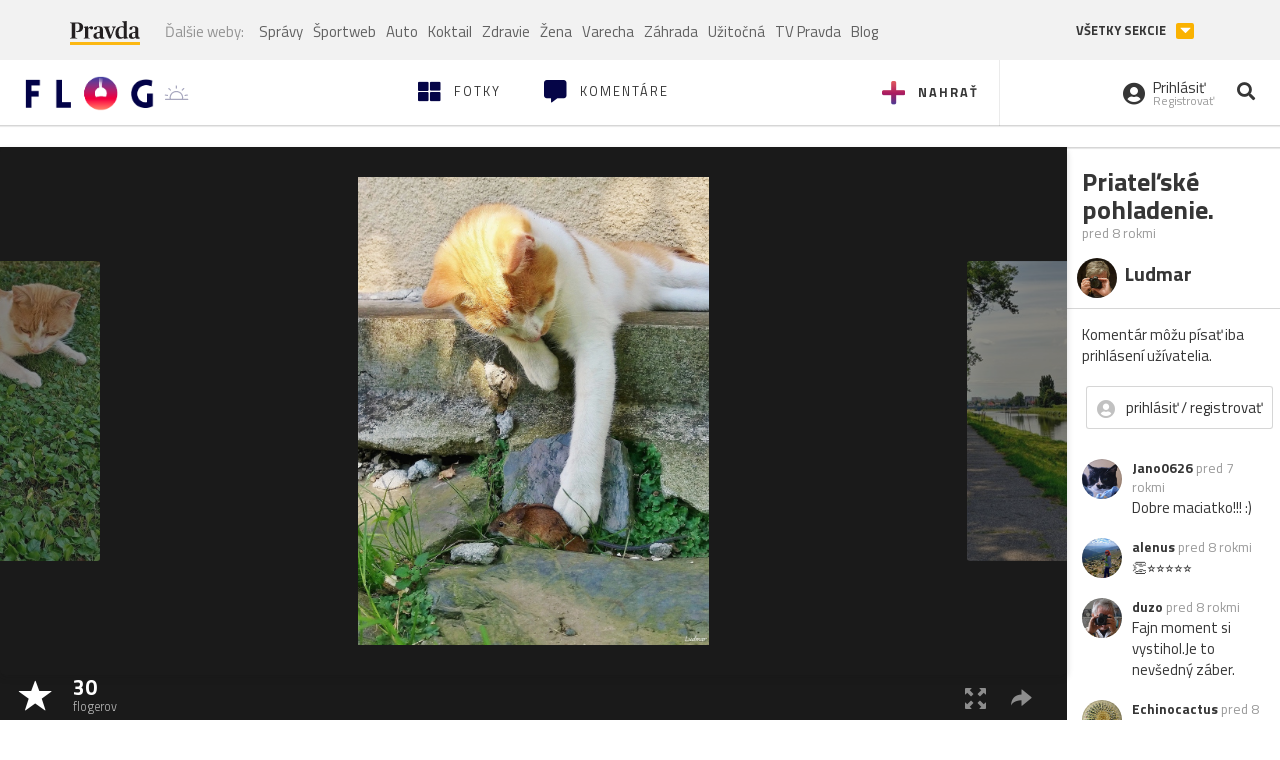

--- FILE ---
content_type: text/html; charset=utf-8
request_url: https://flog.pravda.sk/svetlopis.flog?foto=631373
body_size: 14575
content:
<!DOCTYPE html>
<html>
	<head>

		<title>Priateľské pohladenie.
 - Flog.sk</title>
		<meta charset="UTF-8">
		<meta name="viewport" content="width=device-width, initial-scale=1.0">
		<meta property="fb:app_id" content="273603186861775">
		<meta name="Keywords" content="Príroda, Zvieratá">
<meta name="Description" content="Priateľské pohladenie.">
<meta property="og:title" content="Priateľské pohladenie.">
<meta property="og:description" content="Priateľské pohladenie.">
<meta property="og:url" content="https://flog.pravda.sk/svetlopis.flog?foto=631373">
<meta property="og:type" content="article">
<meta property="og:image" content="https://flog.pravda.sk/data/flog/svetlopis/631373/jH0_631373_orig.jpg">
<meta property="og:image:width" content="900">
<meta property="og:image:height" content="1200">
		<script>window.gdprAppliesGlobally=true;(function(){function a(e){if(!window.frames[e]){if(document.body&&document.body.firstChild){var t=document.body;var n=document.createElement("iframe");n.style.display="none";n.name=e;n.title=e;t.insertBefore(n,t.firstChild)}
else{setTimeout(function(){a(e)},5)}}}function e(n,r,o,c,s){function e(e,t,n,a){if(typeof n!=="function"){return}if(!window[r]){window[r]=[]}var i=false;if(s){i=s(e,t,n)}if(!i){window[r].push({command:e,parameter:t,callback:n,version:a})}}e.stub=true;function t(a){if(!window[n]||window[n].stub!==true){return}if(!a.data){return}
var i=typeof a.data==="string";var e;try{e=i?JSON.parse(a.data):a.data}catch(t){return}if(e[o]){var r=e[o];window[n](r.command,r.parameter,function(e,t){var n={};n[c]={returnValue:e,success:t,callId:r.callId};a.source.postMessage(i?JSON.stringify(n):n,"*")},r.version)}}
if(typeof window[n]!=="function"){window[n]=e;if(window.addEventListener){window.addEventListener("message",t,false)}else{window.attachEvent("onmessage",t)}}}e("__tcfapi","__tcfapiBuffer","__tcfapiCall","__tcfapiReturn");a("__tcfapiLocator");(function(e){
var t=document.createElement("script");t.id="spcloader";t.type="text/javascript";t.async=true;t.src="https://sdk.privacy-center.org/"+e+"/loader.js?target="+document.location.hostname;t.charset="utf-8";var n=document.getElementsByTagName("script")[0];n.parentNode.insertBefore(t,n)})("3247b01c-86d7-4390-a7ac-9f5e09b2e1bd")})();</script>
		<!-- Bootstrap Core JavaScript -->
		<script src="https://ajax.googleapis.com/ajax/libs/jquery/1.11.3/jquery.min.js"></script>
		<script src="/static/js/bootstrap.min.js"></script>
        
		<!-- gallery plugin -->
		<link rel="stylesheet" href="/static/css/justifiedGallery.min.css">
		<script src="/static/js/flog.js?v=3610822525"></script>

		<link href="/static/fonts/fontawesome/css/all.min.css" rel="stylesheet" type="text/css">

		<link href="/static/css/main.css?v=3610822525" rel="stylesheet" type="text/css">

		<!-- fancybox plugin -->

		<!-- Add fancyBox main JS and CSS files -->
		<script type="text/javascript" src="/static/fancybox3/jquery.fancybox.min.js?v=3.2.10"></script>
		<link rel="stylesheet" type="text/css" href="/static/fancybox3/jquery.fancybox.min.css?v=3.2.10" media="screen">
		<link href="https://fonts.googleapis.com/css?family=Titillium+Web:300,400,700" rel="stylesheet">
		<link href="https://ipravda.sk/css/pravda-min-extern_flog.css?v=20260125" rel="stylesheet">
		<link rel="icon" type="image/x-icon" href="/favicon.ico">
		<link href="/static/css/icon-font.css?v=3610822525" rel="stylesheet" type="text/css">
		<!-- Global site tag (gtag.js) - Google Analytics -->
		<script async src="https://www.googletagmanager.com/gtag/js?id=UA-157766-4"></script>
                <script>
                    window.perexGaDimensions = {"dimension4":"flog.pravda.sk","dimension1":"flog-foto","dimension2":"631373","dimension3":"svetlopis"};
                </script>
		<script>
			window.dataLayer = window.dataLayer || [];
			function gtag() {
				dataLayer.push(arguments);
			}
			gtag('js', new Date());

			gtag('config', 'UA-157766-4');
			gtag('config', 'UA-157766-20');
			gtag('config', 'G-26GE433HZT', window.perexGaDimensions);
		</script>
                <script src="//ipravda.sk/js/pravda-min-extern_flog.js?v=20260125"></script>
		<script>
  if (/(^|;)\s*PEREX_ASMS/.test(document.cookie)) {
      document.write('<scr' + 'ipt src="https://servis.pravda.sk/hajax/asms/"></scri' + 'pt>');
  }
</script>

<script type="text/javascript">
  perex_dfp = {
    "bbb": {"name": '/61782924/flog_art_bbb', "id": 'div-gpt-ad-1528634504686-613'}
  };
</script><script type="application/javascript" src="https://storage.googleapis.com/pravda-ad-script/perex_universalMaster.min.js?v=v"></script>
	</head>

	<body data-gh="Mon, 26 Jan 2026 07:18:05 +0100" data-gha="sunrise" data-ghd="0">
		<script>
			window.fbAsyncInit = function () {
				FB.init({
					appId: '273603186861775',
					autoLogAppEvents: true,
					xfbml: true,
					version: 'v3.2'
				});
			};
		</script>
		<script async defer src="https://connect.facebook.net/en_US/sdk.js"></script>
		<div class="container-pull">

<div class="full-overlay upload">
	<div class="full-overlay-inner">
		<div class="full-overlay-inner-head">
			<a href="/" class="">
				<img class="full-overlay-inner-head-logo" src="/static/images/white-logo-sunset.png" alt="logo">
			</a>
			<button class="close close-overlay">
				<i class="fas fa-times"></i>
			</button>
		</div>
		<div class="full-overlay-inner-body">
<div class="upload-card">
	<div class="upload-card-progress">
		<i class="fas fa-file-upload"></i>
		<div class="upload-card-progress-bar"></div>
	</div>
	<p>
		Nahrajte fotku z vášho zariadenia
	</p>
	<input type="file" multiple="" id="file-to-upload" accept="image/jpeg">
</div>

		</div>
	</div>
	<div class="full-overlay-top"></div>
	<div class="full-overlay-bottom"></div>
</div><div class="full-overlay login">
	<div class="full-overlay-inner">
		<div class="full-overlay-inner-head">
			<a href="/" class="">
				<img class="full-overlay-inner-head-logo" src="/static/images/white-logo-sunset.png" alt="logo">
			</a>
			<button class="close close-overlay">
				<i class="fas fa-times"></i>
			</button>
		</div>
		<div class="full-overlay-inner-body">
<div class="login-card-note hide">
	<h4>Najskôr sa musíš prihlásiť</h4>
	<p>
		Ak ešte nemáš konto, môžeš sa jednoducho a rýchlo zaregistrovať.
	</p>
	<br>
</div>
<div class="login-card">

	<form method="post" action="/ajax/login">
			<label>
				Prihlásenie
			</label>
		<div class="error alert alert-danger hidden"></div>
		<div class="success alert alert-success hidden"></div>
		<div class="login-card-inner">
			<input type="email" name="email" class="form-control" placeholder="Váš email">
			<div class="login-card-inner-password" >
				<input type="password" name="pass" class="form-control password-input" placeholder="Vaše heslo">
				<a href="javascript:void(0)" class=" password-visibility" >
					<i class="far fa-eye"></i>
				</a>
			</div>
			<div class="clearfix">
			</div>

			<div class="login-card-inner-button">
				<label for="permanent-login">
					<input type="checkbox" id="permanent-login" name="permanent" value="1" checked>
					<span>Zostať prihlásený</span>
				</label>
				<button type="submit" class="btn btn-primary">
					<span class="loginbtn-text">Prihlásiť</span>
					<span class="loginbtn-spinner hidden fas fa-spinner fa-spin"></span>
				</button>
			</div>

		</div>
		<div class="login-card-passRecover">
			Zabudnuli ste heslo?
			<a href="javascript:void(0)" class="show-passRecover">Poslať nové</a>
		</div>
	</form>
	<form method="post" action="/ajax/zabudnuteheslo">
		<input type="hidden" name="zabudnuteheslo-special" id="zabudnuteheslo-special" value="2026">
		<div class="recover-card hidemeaftersuccess">
			<small class="info">Na túto adresu Ti zašleme postup ako si nastavíš nové heslo.</small>
			<input type="email" class="form-control" name="tbEmail">
			<div class="error"></div>
			<button type="submit" class="btn btn-success ">
				Poslať email
			</button>
		</div>
		<div class="alert alert-success success hidden recover-card-success" role="alert"></div>
	</form>
</div>
<div class="register-card">
	<form method="post" action="/ajax/registracia">
		<label>
			Registrácia
		</label>
		<div class="error alert alert-danger hidden"></div>
		<div class="success alert alert-success hidden"></div>

		<div class="hideaftersuccess">
			<div class="label-wrap">
				<label>
					Prezývka (minimálne 6 znakov)
				</label>
				<input type="text" class="form-control" placeholder="" name="name" required>
			</div>
			<div class="label-wrap">
				<label>
					Váš email
				</label>
				<input type="email" class="form-control" placeholder="" name="email" autocomplete="off" required>
			</div>
			<div class="label-wrap">
				<label>
					Heslo
				</label>
				<input type="password" class="form-control reg-pass1" placeholder="" autocomplete="new-password" name="password" required>
			</div>
			<div class="label-wrap">
				<label>
					Zopakujte heslo
				</label>
				<input type="password" class="form-control reg-pass2" placeholder="" required>
			</div>

			<div class="linkto-podmienky">
				<label  for="podmienky">
					<input type="checkbox" id="podmienky" name="podmienky" value="1">
					<span>Súhlasím <br class="hidden-lg hidden-md "> <a href="/podmienky/" target="_blank">s podmienkami</a></span>
				</label>
				<button type="submit" class="btn btn-primary">
					<span class="registerbtn-text">Registrovať</span>
					<span class="registerbtn-spinner hidden fas fa-spinner fa-spin"></span>
				</button>
			</div>
		</div>
	</form>
</div>		</div>
	</div>
	<div class="full-overlay-top"></div>
	<div class="full-overlay-bottom"></div>
</div><div class="modal fade" id="logo-hours-modal" tabindex="-1" role="dialog" aria-labelledby="exampleModalLabel">
	<div class="modal-dialog" role="document">
		<div class="modal-content">
			<div class="modal-header">
				<button type="button" class="close" data-dismiss="modal" aria-label="Close"><span aria-hidden="true">&times;</span></button>
				<h4 class="modal-title">Kedy je najbližšia zlatá hodinka?</h4>
			</div>
			<div class="modal-body">
				<div class="logo-gradient">
					<img class="sun" src="/static/images/sun.svg" alt="">
					<div class="lights">
						<div class="minute">
							<div class="minute-ray"></div>
						</div>
						<div class="hours">
							<div class="hours-ray"></div>
						</div>
						<div class="location">

						</div>
					</div>
				</div>
				<div class="logo-info">
					<p>Zlatá hodinka od:</p>
					<h1 class="suntime-text"></h1>
					<div class="group">
						<button type="button" class="btn btn-sm btn-default find-my-location"><i class="fas fa-map-marker-alt"></i> Nájsť moju polohu</button>
					</div>
					<small>
						Ak chcete, aby sa vám zobrazovali informácie o zlatej hodinke z vašej lokality, zdieľajte s nami prosím vašu polohu
					</small>
				</div>
			</div>
		</div>
	</div>
</div><!-- Modal -->
<div class="modal fade" id="modal-contact" tabindex="-1" role="dialog" aria-labelledby="myModalLabelSharefoto">
	<div class="modal-dialog" role="document">
		<div class="modal-content">

			<div class="modal-body">
				<div class="modal-contact-item">
					<i class="fas fa-address-book"></i>
					<div class="modal-contact-item-text">
						<h4 class="modal-title" id="myModalLabelSharefoto">Admin flogu</h4>
						<a href="mailto:flog@pravda.sk">
							flog@pravda.sk
						</a>
					</div>
				</div>
				<div class="modal-contact-item">
					<i class="fas fa-address-book"></i>
					<div class="modal-contact-item-text">
						<small>Junior digital specialist</small>
						<h4 class="modal-title" id="myModalLabelSharefoto">Obchodné oddelenie - Mikuláš Kvetan</h4>
						<a href="mailto:mkvetan@ourmedia.sk">
							mkvetan@ourmedia.sk
						</a>
						<a href="tel:+421 905 244 022">
							+421 905 244 022
						</a>
					</div>
				</div>
				<div class="modal-contact-item">
					<i class="fas fa-address-book"></i>
					<div class="modal-contact-item-text">
						<small>Online marketing manager</small>
						<h4 class="modal-title" id="myModalLabelSharefoto">Marketingové oddelenie - Michaela Latková</h4>
						<a href="mailto:mlatkova@ourmedia.sk">
							mlatkova@ourmedia.sk
						</a>
						<a href="tel:+421 918 562 228">
							+421 918 562 228
						</a>
					</div>
				</div>

			</div>
			<div class="modal-footer">
				<button type="button" class="btn btn-default" data-dismiss="modal">Zavrieť</button>
			</div>

		</div>
	</div>
</div>


			<div class=" content-wrap full-width">



				<!-- Top Navigation -->
				<header>
					<div id="perex-header" class="header">
						<div id="portal_menu-wrap" class="container-fluid no-padding-side">
							<div class="portal-menu export-vs" id="portal-menu">
    <span class="hidden-lg hiddem-md">
        Tento web patrí pod
    </span>
    <a href="https://www.pravda.sk/" class="portal-menu-logo">
        <img src="//ipravda.sk/res/portal2017/logo-pravda.svg" alt="Pravda" />
    </a>
    <ul class="portal-menu-nav"><li><span>Ďalšie weby:</span></li><li><a href="https://spravy.pravda.sk/">Správy</a></li><li><a href="https://sportweb.pravda.sk/">Športweb</a></li><li><a href="https://auto.pravda.sk/">Auto</a></li><li><a href="https://koktail.pravda.sk/">Koktail</a></li><li><a href="https://zdravie.pravda.sk/">Zdravie</a></li><li><a href="https://zena.pravda.sk/">Žena</a></li><li><a href="https://varecha.pravda.sk/">Varecha</a></li><li><a href="https://zahrada.pravda.sk/">Záhrada</a></li><li><a href="https://uzitocna.pravda.sk/">Užitočná</a></li><li><a href="https://tv.pravda.sk/">TV Pravda</a></li><li><a href="https://blog.pravda.sk/">Blog</a></li></ul>
            <button class="portal-megamenu-button">Všetky sekcie
            <i>
                <span class="glyphicon glyphicon-triangle-bottom"></span>
            </i>
        </button>
        <div class="portal-menu-actions"></div>
</div>
<div class="portal-megamenu" id="portal-megamenu">
            <div class="portal-megamenu-line spravodajstvo"><h2><span class="portal-megamenu-line-link-wrap"><span class="glyphicon glyphicon-triangle-bottom hidden-lg hidden-md hidden-sm"></span> Spravodajstvo</span></h2><ul><li class="spravy"><a href="https://spravy.pravda.sk/">Správy</a></li><li><a href="https://spravy.pravda.sk/domace/">Domáce</a></li><li><a href="https://spravy.pravda.sk/svet/">Svet</a></li><li class="ekonomika"><a href="https://ekonomika.pravda.sk/">Ekonomika</a></li><li class="kultura"><a href="https://kultura.pravda.sk/">Kultúra</a></li><li class="extern_pocasie"><a href="https://pocasie.pravda.sk/">Počasie</a></li><li class="nazory"><a href="https://nazory.pravda.sk/">Názory</a></li><li><a href="https://www.pravda.sk/chronologia-dna/">Chronológia dňa</a></li><li><a href="https://www.pravda.sk/najcitanejsie-spravy/">Najčítanejšie správy</a></li><li class="komercnespravy"><a href="https://komercnespravy.pravda.sk/">Komerčné správy</a></li></ul></div>
            <div class="portal-megamenu-line link sport"><h2><a href="https://sportweb.pravda.sk/"><span class="glyphicon glyphicon-triangle-bottom hidden-lg hidden-md hidden-sm"></span> Športweb</a></h2><ul><li class="futbal"><a href="https://sportweb.pravda.sk/futbal/">Futbal</a></li><li class="hokej"><a href="https://sportweb.pravda.sk/hokej/">Hokej</a></li><li><a href="https://sportweb.pravda.sk/cyklistika/">Cyklistika</a></li><li><a href="https://sportweb.pravda.sk/tenis/">Tenis</a></li><li><a href="https://sportweb.pravda.sk/zimne-sporty/">Zimné športy</a></li><li><a href="https://sportweb.pravda.sk/nazivo/">Naživo</a></li></ul></div>
            <div class="portal-megamenu-line magaziny"><h2><span class="portal-megamenu-line-link-wrap"><span class="glyphicon glyphicon-triangle-bottom hidden-lg hidden-md hidden-sm"></span> Magazíny</span></h2><ul><li class="extern_ahojmama"><a href="https://ahojmama.pravda.sk/">AhojMama</a></li><li class="auto"><a href="https://auto.pravda.sk/">Auto</a></li><li class="cestovanie"><a href="https://cestovanie.pravda.sk/">Cestovanie</a></li><li class="koktail"><a href="https://koktail.pravda.sk/">Koktail</a></li><li class="mediaklik"><a href="https://www.mediaklik.sk/">Mediaklik</a></li><li class="veda"><a href="https://vat.pravda.sk/">VAT</a></li><li class="zdravie"><a href="https://zdravie.pravda.sk/">Zdravie</a></li><li class="zena"><a href="https://zena.pravda.sk/">Žena</a></li><li><a href="https://zurnal.pravda.sk/">Žurnál</a></li><li><a href="https://zahrada.pravda.sk/">Záhrada</a></li><li><a href="https://www.defencenews.sk/">Defencenews</a></li></ul></div>
            <div class="portal-megamenu-line link uzitocna"><h2><a href="https://uzitocna.pravda.sk/"><span class="glyphicon glyphicon-triangle-bottom hidden-lg hidden-md hidden-sm"></span> Užitočná pravda</a></h2><ul><li><a href="https://uzitocna.pravda.sk/peniaze/">Peniaze</a></li><li><a href="https://uzitocna.pravda.sk/hypoteky/">Hypotéky</a></li><li><a href="https://uzitocna.pravda.sk/dochodky/">Dôchodky</a></li><li><a href="https://uzitocna.pravda.sk/ako-vybavit/">Ako vybaviť</a></li><li><a href="https://uzitocna.pravda.sk/spotrebitel/">Spotrebiteľ</a></li><li><a href="https://uzitocna.pravda.sk/praca-a-kariera/">Práca</a></li><li><a href="https://uzitocna.pravda.sk/zivnostnik/">Živnostník</a></li><li><a href="https://uzitocna.pravda.sk/vzdelavanie/">Vzdelávanie</a></li><li><a href="https://uzitocna.pravda.sk/reality/">Reality</a></li><li><a href="https://uzitocna.pravda.sk/dom-a-byt/">Dom a byt</a></li><li><a href="https://uzitocna.pravda.sk/seniori/">Seniori</a></li><li><a href="https://rady.pravda.sk/">Rady</a></li></ul></div>
            <div class="portal-megamenu-line link extern_varecha"><h2><a href="https://varecha.pravda.sk/"><span class="glyphicon glyphicon-triangle-bottom hidden-lg hidden-md hidden-sm"></span> Varecha</a></h2><ul><li><a href="https://varecha.pravda.sk/recepty">Recepty</a></li><li><a href="https://napady.pravda.sk/">Nápady</a></li><li><a href="https://varecha.pravda.sk/torty/">Torty</a></li><li><a href="https://menu.pravda.sk/" title="MENU.PRAVDA.SK - DENNÉ MENU NA JEDEN KLIK">Denné menu</a></li></ul></div>
            <div class="portal-megamenu-line link varecha_tv"><h2><a href="https://varecha.pravda.sk/tv/"><span class="glyphicon glyphicon-triangle-bottom hidden-lg hidden-md hidden-sm"></span> TV Varecha</a></h2><ul><li><a href="https://varecha.pravda.sk/tv/serialy/">Seriály</a></li><li><a href="https://varecha.pravda.sk/tv/videorecepty/">Videorecepty</a></li><li><a href="https://varecha.pravda.sk/tv/playlist/celebrity-s-varechou/">Celebrity</a></li><li><a href="https://varecha.pravda.sk/tv/playlist/fit-s-viktorom/">Fit s Viktorom</a></li></ul></div>
            <div class="portal-megamenu-line link extern_blog"><h2><a href="https://blog.pravda.sk/"><span class="glyphicon glyphicon-triangle-bottom hidden-lg hidden-md hidden-sm"></span> Blog</a></h2><ul><li><a href="https://blog.pravda.sk/?page=najnovsie-clanky">Najnovšie</a></li><li><a href="https://blog.pravda.sk/?page=najnovsie-clanky">Najčítanejšie</a></li><li><a href="https://blog.pravda.sk/?page=najkomentovanejsie-clanky">Najkomentovanejšie</a></li><li><a href="https://blog.pravda.sk/abecedny-zoznam-blogov/">Zoznam blogov</a></li><li><a href="https://blog.pravda.sk/?page=komercne-blogy">Komerčné blogy</a></li></ul></div>
            <div class="portal-megamenu-line relax"><h2><span class="portal-megamenu-line-link-wrap"><span class="glyphicon glyphicon-triangle-bottom hidden-lg hidden-md hidden-sm"></span> Relax</span></h2><ul><li class="programy"><a href="https://programy.pravda.sk/tv/">TV program</a></li><li><a href="https://spravy.pravda.sk/sutaz/">Súťaže</a></li><li class="extern_debata"><a href="https://debata.pravda.sk/">Debata</a></li><li class="extern_flog"><a href="https://flog.pravda.sk/" title="Flog - prvý slovenský fotoblog. Ukáž svoje obľúbené fotky celému svetu, hodnoť a napíš čo si myslíš o fotkách iných. Foť a bav sa.">Flog</a></li><li class="fotogalerie"><a href="https://fotogalerie.pravda.sk/">Fotogalérie</a></li><li><a href="https://koktail.pravda.sk/stranka/3-horoskop/">Horoskopy</a></li><li><a href="https://spravy.pravda.sk/sudoku/">Sudoku</a></li></ul></div>
            <div class="portal-megamenu-line link extern_tv"><h2><a href="https://tv.pravda.sk/"><span class="glyphicon glyphicon-triangle-bottom hidden-lg hidden-md hidden-sm"></span> TV Pravda</a></h2><ul><li><a href="https://tv.pravda.sk/kategorie/spravodajstvo">Spravodajstvo</a></li><li><a href="https://tv.pravda.sk/kategorie/sport">Šport</a></li><li><a href="https://tv.pravda.sk/kategorie/veda-a-technika">Veda a tech</a></li><li><a href="https://tv.pravda.sk/kategorie/kultura">Kultúra</a></li><li><a href="https://tv.pravda.sk/kategorie/komercne-videa">Komerčné</a></li><li><a href="https://tv.pravda.sk/relacie/ide-o-pravdu">Ide o pravdu</a></li><li><a href="https://tv.pravda.sk/relacie/pocasie">Predpoveď počasia</a></li><li><a href="https://tv.pravda.sk/relacie/ide-o-peniaze">Ide o peniaze</a></li><li><a href="https://tv.pravda.sk/relacie/ide-o-zdravie">Ide o zdravie</a></li><li><a href="https://tv.pravda.sk/relacie/neobycajne-miesta">Neobyčajné miesta</a></li><li><a href="https://tv.pravda.sk/relacie/showroom">Showroom</a></li></ul></div>
            <div class="portal-megamenu-line nakupy"><h2><span class="portal-megamenu-line-link-wrap"><span class="glyphicon glyphicon-triangle-bottom hidden-lg hidden-md hidden-sm"></span> Nákupy</span></h2><ul><li><a href="https://menu.pravda.sk/" title="MENU.PRAVDA.SK - DENNÉ MENU NA JEDEN KLIK">Obedy</a></li><li class="extern_kvety"><a href="https://kvety.pravda.sk/" title="Kvety, donáška kvetov, internetový obchod s kvetmi, kvetinárstvo, Bratislava, Košice">Kvety</a></li><li class="extern_epravda"><a href="https://e.pravda.sk/" title="e.Pravda.sk - elektronický archív denníka Pravda">ePravda</a></li><li class="predplatne"><a href="https://predplatne.pravda.sk/">Predplatné novín</a></li></ul></div>
    </div>
						</div>

						<!-- subheader -->
						<div id="subheader" class="container-fluid subheader no-padding-side">

							<div class="subheader-logo">

								<a href="/" class="logo-cont">
									<img class="logo" src="/static/images/logo-sunset.png" alt="logo">
									<img class="minute" src="/static/images/minute.png" alt="logo">
									<img class="hours" src="/static/images/hours.png" alt="logo">
								</a>
								<span class="sun-time " title="Zlatá hodinka od">
									<img class="" src="/static/images/icon-sun-hour.svg" alt="Zlatá hodinka">
									<span class="suntime-text"></span>
								</span>

							</div>

							<div class="subheader-head-actions">
									<a href="javascript:void(0)" class="add-photo-note">
										<i class="fas fa-plus"></i>
										<span class=" hidden-md hidden-sm hidden-xs">Nahrať</span>
									</a>

								<a href="/" class="">
									<i class="fas fa-th-large"></i>

									<span class="hidden-md hidden-sm hidden-xs">Fotky</span>
								</a>
								<a class="comment-btn " href="/komentare/">
									<i class="fas fa-comment-alt"></i>

									<span class="hidden-md hidden-sm hidden-xs">Komentáre</span>
								</a>

							</div>
							<div class="subheader-right-actions text-right">
								<div class="subheader-right-actions-account">
										<a href="javascript:void(0)" class="subheader-right-actions-account-login show-loginform-btn" id="login">
											<i class="fas fa-user-circle"></i>
											<div class="subheader-right-actions-account-login-text">
												<span class="hidden-md hidden-sm hidden-xs">Prihlásiť</span>
												<small>
													<span class="hidden-md hidden-sm hidden-xs">Registrovať</span>
												</small>
											</div>
										</a>
								</div>
								<a href="/hladaj/" id="" class="subheader-right-actions-search ">
									<i class="fas fa-search"></i>
								</a>
							</div>
						</div><!-- /subheader -->
					</div><!-- /portal-menu -->

					<!-- menu nalepky -->
					<div class="container-fluid menu no-padding-side">
						<nav class="invisible-menu">
<!-- Modal -->
<div class="modal fade" id="modal-tags" tabindex="-1" role="dialog" aria-labelledby="tagsModalLabel">
	<div class="modal-dialog" role="document">
		<div class="modal-content">
			<div class="modal-header">
				<button type="button" class="close" data-dismiss="modal" aria-label="Close"><span aria-hidden="true">&times;</span></button>
				<h4 class="modal-title" id="tagsModalLabel">Nálepky</h4>
			</div>
			<div class="modal-body">
				<div class="modal-tags-search">

					<input type="search" name="q" class="tagsearchinput  " placeholder="Vyhľadať nálepku" value="">
					<i class="fas fa-search"></i>
					<span class="tagsearch-spinner hidden fas fa-spinner fa-spin"></span>				
				</div>
				<div class="tagsearch-result list">
				</div>
			</div>
			<div class="modal-footer">
				<button class="tagsearch-loadmore btn btn-default hidden" type="button">
					<span class="tagsearch-spinner hidden fas fa-spinner fa-spin"></span>				

					načítaj ďalšie
				</button>
			</div>
		</div>
	</div>
</div>


							<ul class="main-menu  hidden-xs">
								<li class="pull-right"><a class="btn btn-default" href="javascript:void(0)" data-toggle="modal" data-target="#modal-tags">Všetky nálepky</a></li>
										<li><a class="btn btn-default" href="/tag/cb">ČB</a></li>
										<li><a class="btn btn-default" href="/tag/clovek">Človek</a></li>
										<li><a class="btn btn-default" href="/tag/detail">Detail</a></li>
										<li><a class="btn btn-default" href="/tag/portret">Portrét</a></li>
										<li><a class="btn btn-default" href="/tag/mesto">Mesto</a></li>
										<li><a class="btn btn-default" href="/tag/architektura">Architektúra</a></li>
										<li><a class="btn btn-default" href="/tag/makro">Makro</a></li>
										<li><a class="btn btn-default" href="/tag/2026">2026</a></li>
										<li><a class="btn btn-default" href="/tag/priroda">Príroda</a></li>
										<li><a class="btn btn-default" href="/tag/natural">Natural</a></li>
										<li><a class="btn btn-default" href="/tag/slovensko">Slovensko</a></li>
										<li><a class="btn btn-default" href="/tag/krajina">Krajina</a></li>
										<li><a class="btn btn-default" href="/tag/hory">Hory</a></li>
										<li><a class="btn btn-default" href="/tag/les">Les</a></li>
										<li><a class="btn btn-default" href="/tag/more">More</a></li>
										<li><a class="btn btn-default" href="/tag/kvety">Kvety</a></li>
										<li><a class="btn btn-default" href="/tag/kvet">Kvet</a></li>
										<li><a class="btn btn-default" href="/tag/zatisie">Zátišie</a></li>
										<li><a class="btn btn-default" href="/tag/zvierata">Zvieratá</a></li>
										<li><a class="btn btn-default" href="/tag/hmyz">Hmyz</a></li>
										<li><a class="btn btn-default" href="/tag/motyl">Motýľ</a></li>
										<li><a class="btn btn-default" href="/tag/vtactvo">Vtáctvo</a></li>
										<li><a class="btn btn-default" href="/tag/jar">Jar</a></li>
										<li><a class="btn btn-default" href="/tag/leto">Leto</a></li>
										<li><a class="btn btn-default" href="/tag/jesen">Jeseň</a></li>
										<li><a class="btn btn-default" href="/tag/zima">Zima</a></li>
							</ul>

							<div class="main-menu-mobile">
<a href="javascript:void(0)" class="col-xs-6 main-menu-mobile-item disabled" data-toggle="modal" data-target="#modal-tags">
	<i class="fas fa-hashtag"></i>
	<span class="main-menu-mobile-item-text ">
			Nálepky
	</span>
	<span class="glyphicon glyphicon-triangle-bottom"></span>
</a>							</div>
						</nav>
					</div><!-- /menu nalepky -->

				</header>
				<!-- /header-end -->

				<div class="flog-adplace-header">
					
				</div>
<!-- Modal -->
<div class="modal fade" id="modal-share" tabindex="-1" role="dialog" aria-labelledby="myModalLabelSharefoto">
	<div class="modal-dialog" role="document">
		<div class="modal-content">
			<div class="modal-header">
				<button type="button" class="close" data-dismiss="modal" aria-label="Close"><span aria-hidden="true">&times;</span></button>
				<h4 class="modal-title" id="myModalLabelSharefoto">Zdielaj fotku</h4>
			</div>
			<div class="modal-body">
				<ul>
					<li class="facebook">
						<a class="" target="_blank" href="https://www.facebook.com/sharer/sharer.php?u=https%3A%2F%2Fflog.pravda.sk%2Fsvetlopis.flog%3Ffoto%3D631373">
							<i class="fab fa-facebook-f"></i> Facebook
						</a>
					</li>
					<li class="pinterest">
						<a class="" target="_blank" href="https://www.pinterest.com/pin/create/button/?url=https%3A%2F%2Fflog.pravda.sk%2Fsvetlopis.flog%3Ffoto%3D631373&description=&media=https%3A%2F%2Fflog.pravda.sk%2Fdata%2Fflog%2Fsvetlopis%2F631373%2FjH0_631373_orig.jpg">
							<i class="fab fa-pinterest"></i> Pinterest
						</a>
					</li>
					<li class="twitter">
						<a class="" target="_blank" href="https://twitter.com/intent/tweet?url=https%3A%2F%2Fflog.pravda.sk%2Fsvetlopis.flog%3Ffoto%3D631373&text=">
							<i class="fab fa-twitter"></i> Twitter
						</a>
					</li>
					<li>
						<a class="share-copy-link" href="javascript:void(0)" >
							<i class="fas fa-link"></i> Skopírovať linku
						</a>
					</li>
				</ul>
				
				<input id="copyTextUrl" type="hidden" value="https://flog.pravda.sk/svetlopis.flog?foto=631373">
			</div>
			
		</div>
	</div>
</div>


<section class='detail_photo'>
	<div class="detail_photo-wrap">


		<div class="col-lg-10 col-md-9 col-xs-12 detail_photo-wrapper no-padding-side">

			<div class="photo-spinner hide">
				<i class="fas fa-spinner"></i>
			</div>
			<div class="photo" id="photo-detail">
					<div class="after-next-image"  style="background-image: url('\/data\/flog\/svetlopis\/631592\/jCl_631592_m\.jpg')" >
						<a class="photo-control hidden-sm hidden-xs" href="/svetlopis.flog?foto=631592" title="Pri Hornáde." >
						</a>
					</div>
					<div class="before-prev-image"  style="background-image: url('\/data\/flog\/svetlopis\/631311\/icU_631311_m\.jpg')">
						<a class="photo-control hidden-sm hidden-xs" href="/svetlopis.flog?foto=631311" title="Mačka a myš." >
						</a>

					</div>

				<div class="photo-link">
					<a class="fancybox   hidden-sm hidden-xs" href="/data/flog/svetlopis/631373/jH0_631373_orig.jpg">
						<img src="/data/flog/svetlopis/631373/jH0_631373_orig.jpg" alt="Priateľské pohladenie." title="Priateľské pohladenie.">
					</a>
					<img src="/data/flog/svetlopis/631373/jH0_631373_orig.jpg" alt="Priateľské pohladenie." class="hidden-lg hidden-md">
				</div>

			</div>
			<div class="detail_photo-action-panel">
				<div class="detail_photo-action-panel-left">
						<span class="rating-wrap">
							<span class="glyphicon glyphicon-star icon"></span>
						</span>
						<a href="javascript:void(0)" class="rating-list rating-wrap" type="button" data-fotoid="631373">
							<b>		
								<span class="count">30</span>
								<small>flogerov</small>
							</b>
						</a>
				</div>
				<div class="detail_photo-action-panel-right">

					<a class="fancybox " href="/data/flog/svetlopis/631373/jH0_631373_orig.jpg" title="zväčšiť">
						<span class="glyphicon glyphicon-fullscreen"></span>
					</a>
					<a href="javascript:void(0)" class="detail-share hidden-sm hidden-xs" data-toggle="modal" data-target="#modal-share" title="zdieľať">
						<span class="glyphicon glyphicon-share-alt"></span>

					</a>

					<div class="dropdown dropup">
						<a href="javascript:void(0)" id="dLabel" class="option-icon hidden-lg hidden-md" data-toggle="dropdown" aria-haspopup="true" aria-expanded="false">
							<span class="glyphicon glyphicon-option-vertical">
							</span>
						</a>
						<ul class="dropdown-menu  pull-right" aria-labelledby="dLabel">
							<li class="hidden-lg hidden-md">
								<a href="javascript:void(0)" class="detail-share" data-toggle="modal" data-target="#modal-share">
									<span class="glyphicon glyphicon-share-alt"></span>
									<b>zdieľať</b>
								</a>
							</li>
						</ul>
<form  method="post" action="/foto-edit/delete?foto=631373" class="foto-delete-form">
	<input type="hidden" name="del-foto" value="631373">
	<input type="hidden" name="del-time" value="1769360696">
	<input type="hidden" name="del-code" value="VIZYhuvWHENQTZFfVgUdOBA96lQDbcCjDLWh8RT1">
	<input type="hidden" name="del-code2" value="58baebd087b9bcba7eeb3a3e0786a52f7f11b50c">

	<div class="modal fade modal-delete-photo" id="modal-delete-photo-631373" tabindex="-1" role="dialog">
		<div class="modal-dialog" role="document">
			<div class="modal-content">
				<div class="modal-header">
					<button type="button" class="close" data-dismiss="modal" aria-label="Close"><span aria-hidden="true">&times;</span></button>
					<h4 class="modal-title">Vymazanie fotky</h4>
				</div>
				<div class="modal-body">
					<p>Si si istý, že chceš túto fotku vymazať?</p>
				</div>
				<div class="modal-footer">
					<button type="button" class="btn btn-default" data-dismiss="modal">Zavrieť</button>
					<button type="submit" class="btn btn-danger" id="delete-foto-btn">
						<i class="far fa-trash-alt"></i>
						Zmazať fotku
					</button>
				</div>
			</div><!-- /.modal-content -->
		</div><!-- /.modal-dialog -->
	</div><!-- /.modal -->
</form>					</div>


				</div>

			</div>

				<div class="detail_photo-info-wrap">
					<div class="photo_nalepky">

							<nav>			
								<ul class="main-menu">
										<li>
											<a class="btn btn-default"  href="/tag/priroda">
												Príroda
											</a>
										</li>
										<li>
											<a class="btn btn-default"  href="/tag/zvierata">
												Zvieratá
											</a>
										</li>
								</ul>
							</nav>
							<h5 class='hidden-xs'>
								Detailné informácie 
							</h5>
							<div class="photo_nalepky-info-desktop hidden-xs">
<div class="exif-btn-wrap">
	<span class="time btn btn-default">
		<i class="far fa-clock"></i>
		<b>
			16:26
		</b>
		<small>
			17.08.2017
		</small>
	</span>

		<link rel="stylesheet" href="/static/css/leaflet.css">
		<script src="/static/js/leaflet.js"></script>

		<a class="marker-icon btn btn-default show-map-btn" href="javascript:void(0)" data-lat="48.59171" data-lon="20.092535">
			<i class="fas fa-map-marker-alt"></i>
			<b>Zobraz <br>na mape</b>
		</a>
</div>
<div class="exif-btn-wrap">
	<a class="camera_name exif-btn btn btn-default" href="/hladaj/?vyrobca=Samsung">
		<span>výrobca</span>
		Samsung

	</a>
	<a class="camera_name exif-btn btn btn-default" href="/hladaj/?vyrobca=Samsung&amp;model=SM-J510FN">
		<span>model</span>
		SM-J510FN
	</a>
	<a class="exif-btn btn btn-default" title="EXIF: Ohnisková vzdialenosť v milimetroch" href="/hladaj/?ohniskova-vzdialenost=3.7">
		<span>oh. vzdialenosť</span>
		3,7 mm
	</a>
	<a class="exif-btn btn btn-default" title="EXIF: Expozičný čas v sekundách" href="/hladaj/?expozicia=1%2F232">
		<span>exp. čas</span>
		1/232 s
	</a>
	<a class="exif-btn btn btn-default" title="EXIF: Clona" href="/hladaj/?clona=1.9">
		<span>clona</span>
		f / 1,9
	</a>
	<a class="exif-btn btn btn-default" title="EXIF: Kompenzácia expozície v EV" href="/hladaj/?ev=0">
		<span>kompenzacia exp.</span>
		0,0 EV
	</a>
	<a class="exif-btn btn btn-default" title="EXIF: Citlivosť snímača/filmu podľa ISO" href="/hladaj/?iso=64">
		<span>ISO</span>
		64
	</a>
	<a class="exif-btn btn btn-default" title="EXIF: Blesk nebol použitý" href="/hladaj/?blesk=ano">
		<span>blesk</span>
			s&nbsp;bleskom
	</a>
</div>

							</div>

							<div class="photo_nalepky-info-mobile hidden-sm hidden-lg hidden-md">
								<div class="panel-group" role="tablist"> 
									<div class="panel panel-default"> 
										<div class="panel-heading" role="tab" id="collapseListGroupHeading1"> 
											<h4 class="panel-title">
												<a href="#collapseListGroup1" class="collapsed" role="button" data-toggle="collapse" aria-expanded="false" aria-controls="collapseListGroup1"> 
													Detailné informácie <span class="glyphicon glyphicon-triangle-top pull-right"></span>
												</a>
											</h4> 
										</div> 
										<div class="panel-collapse collapse" role="tabpanel" id="collapseListGroup1" aria-labelledby="collapseListGroupHeading1" aria-expanded="false" style="height: 0px;">
											<div class="photo_nalepky-info-desktop">
<div class="exif-btn-wrap">
	<span class="time btn btn-default">
		<i class="far fa-clock"></i>
		<b>
			16:26
		</b>
		<small>
			17.08.2017
		</small>
	</span>

		<link rel="stylesheet" href="/static/css/leaflet.css">
		<script src="/static/js/leaflet.js"></script>

		<a class="marker-icon btn btn-default show-map-btn" href="javascript:void(0)" data-lat="48.59171" data-lon="20.092535">
			<i class="fas fa-map-marker-alt"></i>
			<b>Zobraz <br>na mape</b>
		</a>
</div>
<div class="exif-btn-wrap">
	<a class="camera_name exif-btn btn btn-default" href="/hladaj/?vyrobca=Samsung">
		<span>výrobca</span>
		Samsung

	</a>
	<a class="camera_name exif-btn btn btn-default" href="/hladaj/?vyrobca=Samsung&amp;model=SM-J510FN">
		<span>model</span>
		SM-J510FN
	</a>
	<a class="exif-btn btn btn-default" title="EXIF: Ohnisková vzdialenosť v milimetroch" href="/hladaj/?ohniskova-vzdialenost=3.7">
		<span>oh. vzdialenosť</span>
		3,7 mm
	</a>
	<a class="exif-btn btn btn-default" title="EXIF: Expozičný čas v sekundách" href="/hladaj/?expozicia=1%2F232">
		<span>exp. čas</span>
		1/232 s
	</a>
	<a class="exif-btn btn btn-default" title="EXIF: Clona" href="/hladaj/?clona=1.9">
		<span>clona</span>
		f / 1,9
	</a>
	<a class="exif-btn btn btn-default" title="EXIF: Kompenzácia expozície v EV" href="/hladaj/?ev=0">
		<span>kompenzacia exp.</span>
		0,0 EV
	</a>
	<a class="exif-btn btn btn-default" title="EXIF: Citlivosť snímača/filmu podľa ISO" href="/hladaj/?iso=64">
		<span>ISO</span>
		64
	</a>
	<a class="exif-btn btn btn-default" title="EXIF: Blesk nebol použitý" href="/hladaj/?blesk=ano">
		<span>blesk</span>
			s&nbsp;bleskom
	</a>
</div>

											</div> 
										</div> 
									</div>
								</div>
							</div>

					</div>

				</div>


		</div>

		<div class="col-lg-2 col-md-3 col-xs-12 detail_photo-sidebar pull-right">

			<div class="detail_photo-sidebar-info">
				<h3 class="foto-title">Priateľské pohladenie.</h3>
				<time datetime="2017-08-22 08:17" class="foto-title-time" title="22.08.2017 08:17">
					pred 8 rokmi
				</time>

			</div>
			<div class="detail_photo-sidebar-autor">
				<a href="/svetlopis.flog" class="user-name">
	<span class="user-thumbnail" style="background-image: url('\/data\/avatar\/svetlopis\/avatar\.jpg\?143')"></span>
					<span class="detail_photo-sidebar-autor-name">
						Ludmar
					</span>
					<small class="hide">
						je tvoj obľúbenec
					</small>
				</a>
			</div>
			<div class=" photo_comments_action no-padding-left">
					<div class="input-group">

							Komentár môžu písať iba prihlásení užívatelia.

							<br>
							<a href="javascript:void(0)" class="upload-btn btn btn-default show-loginform-btn">
								<i class="fas fa-user-circle"></i>
								<span class=" ">prihlásiť / registrovať</span>
							</a>

					</div>

			</div>
				<div class="comment_list_wrap no-padding-left">
					<div class="comment_list no-padding-left">
		<div class="coment_row">
			<div class="thumbnail_cont">
				<a href="/zaujimavosti.flog">
	<span class="user-thumbnail" style="background-image: url('\/data\/avatar\/zaujimavosti\/avatar\.jpg\?475')"></span>
				</a>
			</div>
			<div class="text">
				<div >
					<a class="name" href="/zaujimavosti.flog">Jano0626</a>
					<time datetime="2018-11-08 19:31" class="time" title="08.11.2018 19:31">
						pred 7 rokmi
					</time>
				</div>
				<p>Dobre maciatko!!!   :)</p>
			</div>
		</div>
		<div class="coment_row">
			<div class="thumbnail_cont">
				<a href="/alenus.flog">
	<span class="user-thumbnail" style="background-image: url('\/data\/avatar\/alenus\/avatar\.jpg\?373')"></span>
				</a>
			</div>
			<div class="text">
				<div >
					<a class="name" href="/alenus.flog">alenus</a>
					<time datetime="2017-09-14 22:31" class="time" title="14.09.2017 22:31">
						pred 8 rokmi
					</time>
				</div>
				<p>👏⭐⭐⭐⭐⭐</p>
			</div>
		</div>
		<div class="coment_row">
			<div class="thumbnail_cont">
				<a href="/duzmil.flog">
	<span class="user-thumbnail" style="background-image: url('\/data\/avatar\/duzmil\/avatar\.jpg\?55')"></span>
				</a>
			</div>
			<div class="text">
				<div >
					<a class="name" href="/duzmil.flog">duzo</a>
					<time datetime="2017-09-03 21:24" class="time" title="03.09.2017 21:24">
						pred 8 rokmi
					</time>
				</div>
				<p>Fajn moment si vystihol.Je to nevšedný záber.</p>
			</div>
		</div>
		<div class="coment_row">
			<div class="thumbnail_cont">
				<a href="/foto-postrehy.flog">
	<span class="user-thumbnail" style="background-image: url('\/data\/avatar\/foto-postrehy\/avatar\.jpg\?63')"></span>
				</a>
			</div>
			<div class="text">
				<div >
					<a class="name" href="/foto-postrehy.flog">Echinocactus</a>
					<time datetime="2017-08-29 08:00" class="time" title="29.08.2017 08:00">
						pred 8 rokmi
					</time>
				</div>
				<p>Super !</p>
			</div>
		</div>
		<div class="coment_row">
			<div class="thumbnail_cont">
				<a href="/rasg04.flog">
	<span class="user-thumbnail" style="background-image: url('\/data\/avatar\/rasg04\/avatar\.jpg\?129')"></span>
				</a>
			</div>
			<div class="text">
				<div >
					<a class="name" href="/rasg04.flog">RasG</a>
					<time datetime="2017-08-27 21:12" class="time" title="27.08.2017 21:12">
						pred 8 rokmi
					</time>
				</div>
				<p>fííííííííha zaujímavý záber (aj príbeh, ako som sa dočítal o Riškovi)</p>
			</div>
		</div>
		<div class="coment_row">
			<div class="thumbnail_cont">
				<a href="/frequens.flog">
	<span class="user-thumbnail" style="background-image: url('\/data\/avatar\/frequens\/avatar\.jpg\?67')"></span>
				</a>
			</div>
			<div class="text">
				<div >
					<a class="name" href="/frequens.flog">LuckaF</a>
					<time datetime="2017-08-24 22:15" class="time" title="24.08.2017 22:15">
						pred 8 rokmi
					</time>
				</div>
				<p>:)))</p>
			</div>
		</div>
		<div class="coment_row">
			<div class="thumbnail_cont">
				<a href="/lubo-von-krizno.flog">
	<span class="user-thumbnail" style="background-image: url('\/data\/avatar\/lubo-von-krizno\/avatar\.jpg\?92')"></span>
				</a>
			</div>
			<div class="text">
				<div >
					<a class="name" href="/lubo-von-krizno.flog">hasič</a>
					<time datetime="2017-08-24 08:29" class="time" title="24.08.2017 08:29">
						pred 8 rokmi
					</time>
				</div>
				<p>No len aby!!!</p>
			</div>
		</div>
		<div class="coment_row">
			<div class="thumbnail_cont">
				<a href="/torr11.flog">
	<span class="user-thumbnail" style="background-image: url('\/data\/avatar\/torr11\/avatar\.jpg\?146')"></span>
				</a>
			</div>
			<div class="text">
				<div >
					<a class="name" href="/torr11.flog">Torr11</a>
					<time datetime="2017-08-23 22:05" class="time" title="23.08.2017 22:05">
						pred 8 rokmi
					</time>
				</div>
				<p>Milujem takéto fotečky!!! A mimochodom kocúrik vie kde sú dobrí ľudia a preto je väčšinou u Vás :-)</p>
			</div>
		</div>
		<div class="coment_row">
			<div class="thumbnail_cont">
				<a href="/alentica.flog">
	<span class="user-thumbnail" style="background-image: url('\/data\/avatar\/alentica\/avatar\.jpg\?36')"></span>
				</a>
			</div>
			<div class="text">
				<div >
					<a class="name" href="/alentica.flog">alentica</a>
					<time datetime="2017-08-23 20:31" class="time" title="23.08.2017 20:31">
						pred 8 rokmi
					</time>
				</div>
				<p>pekné momenty s Riškom</p>
			</div>
		</div>
		<div class="coment_row">
			<div class="thumbnail_cont">
				<a href="/flower.flog">
	<span class="user-thumbnail" style="background-image: url('\/data\/avatar\/flower\/avatar\.jpg\?254')"></span>
				</a>
			</div>
			<div class="text">
				<div >
					<a class="name" href="/flower.flog">flora</a>
					<time datetime="2017-08-22 22:25" class="time" title="22.08.2017 22:25">
						pred 8 rokmi
					</time>
				</div>
				<p>úžasný moment</p>
			</div>
		</div>
		<div class="coment_row">
			<div class="thumbnail_cont">
				<a href="/patriot.flog">
	<span class="user-thumbnail">
		h
	</span> 
				</a>
			</div>
			<div class="text">
				<div >
					<a class="name" href="/patriot.flog">harmonika138</a>
					<time datetime="2017-08-22 21:02" class="time" title="22.08.2017 21:02">
						pred 8 rokmi
					</time>
				</div>
				<p>Tak že myška sa druhý krát narodila. Určite bola v riadnom strese....</p>
			</div>
		</div>
		<div class="coment_row">
			<div class="thumbnail_cont">
				<a href="/hortinka.flog">
	<span class="user-thumbnail" style="background-image: url('\/data\/avatar\/hortinka\/avatar\.jpg\?71')"></span>
				</a>
			</div>
			<div class="text">
				<div >
					<a class="name" href="/hortinka.flog">hortinka</a>
					<time datetime="2017-08-22 20:50" class="time" title="22.08.2017 20:50">
						pred 8 rokmi
					</time>
				</div>
				<p>...alebo hra na mačku a myš :) veľmi pekné</p>
			</div>
		</div>
		<div class="coment_row">
			<div class="thumbnail_cont">
				<a href="/co-prinasa-zivot.flog">
	<span class="user-thumbnail">
		S
	</span> 
				</a>
			</div>
			<div class="text">
				<div >
					<a class="name" href="/co-prinasa-zivot.flog">SONY-Cyber-shot-6.0</a>
					<time datetime="2017-08-22 19:32" class="time" title="22.08.2017 19:32">
						pred 8 rokmi
					</time>
				</div>
				<p>parádne...</p>
			</div>
		</div>
		<div class="coment_row">
			<div class="thumbnail_cont">
				<a href="/herbar.flog">
	<span class="user-thumbnail" style="background-image: url('\/data\/avatar\/herbar\/avatar\.jpg\?511')"></span>
				</a>
			</div>
			<div class="text">
				<div >
					<a class="name" href="/herbar.flog">pepo55</a>
					<time datetime="2017-08-22 18:59" class="time" title="22.08.2017 18:59">
						pred 8 rokmi
					</time>
				</div>
				<p>asi kámošky,,</p>
			</div>
		</div>
		<div class="coment_row">
			<div class="thumbnail_cont">
				<a href="/colors-of-nature.flog">
	<span class="user-thumbnail" style="background-image: url('\/data\/avatar\/colors-of-nature\/avatar\.jpg\?49')"></span>
				</a>
			</div>
			<div class="text">
				<div >
					<a class="name" href="/colors-of-nature.flog">DL</a>
					<time datetime="2017-08-22 16:10" class="time" title="22.08.2017 16:10">
						pred 8 rokmi
					</time>
				</div>
				<p>Pekný moment....</p>
			</div>
		</div>
		<div class="coment_row">
			<div class="thumbnail_cont">
				<a href="/svetlopis.flog">
	<span class="user-thumbnail" style="background-image: url('\/data\/avatar\/svetlopis\/avatar\.jpg\?143')"></span>
				</a>
			</div>
			<div class="text">
				<div >
					<a class="name" href="/svetlopis.flog">Ludmar</a>
					<time datetime="2017-08-22 14:32" class="time" title="22.08.2017 14:32">
						pred 8 rokmi
					</time>
				</div>
				<p>Bolo to zaujímavé. Kocúrik doniesol myšku v papuľke. Už sme mysleli, že je po nej. No neublížil jej. Naháňal ju po celom dvore. Myška bola veľmi pekná s tmavým pruhom na chrbáte. Mala asi šťastie, že kocúrik (voláme ho Riško) bol práve parádne najedený. Nakoniec sme jej pomohli ujsť medzi drevá, kam kocúrik nemohol. Nejavil však ani veľký záujem ju prenasledovať.
Kocúrik je veľmi prítulný, čistotný, reaguje na svoje meno a aj keď nie je náš (susedov) akonáhle sa objavíme na chalupe trávi s nami celé dni.</p>
			</div>
		</div>
		<div class="coment_row">
			<div class="thumbnail_cont">
				<a href="/bejabh.flog">
	<span class="user-thumbnail" style="background-image: url('\/data\/avatar\/bejabh\/avatar\.jpg\?42')"></span>
				</a>
			</div>
			<div class="text">
				<div >
					<a class="name" href="/bejabh.flog">whitehill</a>
					<time datetime="2017-08-22 10:54" class="time" title="22.08.2017 10:54">
						pred 8 rokmi
					</time>
				</div>
				<p>peknú sériu si nafotil, neviem ako si tú mačku a čím presvedčil....*****</p>
			</div>
		</div>
		<div class="coment_row">
			<div class="thumbnail_cont">
				<a href="/vikendovy-fotograf.flog">
	<span class="user-thumbnail" style="background-image: url('\/data\/avatar\/vikendovy-fotograf\/avatar\.jpg\?150')"></span>
				</a>
			</div>
			<div class="text">
				<div >
					<a class="name" href="/vikendovy-fotograf.flog">rekmarek</a>
					<time datetime="2017-08-22 10:06" class="time" title="22.08.2017 10:06">
						pred 8 rokmi
					</time>
				</div>
				<p>je to šelma  :-)</p>
			</div>
		</div>
		<div class="coment_row">
			<div class="thumbnail_cont">
				<a href="/hokusy.flog">
	<span class="user-thumbnail">
		j
	</span> 
				</a>
			</div>
			<div class="text">
				<div >
					<a class="name" href="/hokusy.flog">jully</a>
					<time datetime="2017-08-22 09:36" class="time" title="22.08.2017 09:36">
						pred 8 rokmi
					</time>
				</div>
				<p>či si to aj myška myslí,,, krásny moment</p>
			</div>
		</div>
		<div class="coment_row">
			<div class="thumbnail_cont">
				<a href="/tarcan-70.flog">
	<span class="user-thumbnail">
		J
	</span> 
				</a>
			</div>
			<div class="text">
				<div >
					<a class="name" href="/tarcan-70.flog">J.BOND</a>
					<time datetime="2017-08-22 09:27" class="time" title="22.08.2017 09:27">
						pred 8 rokmi
					</time>
				</div>
				<p>perfekt ...</p>
			</div>
		</div>
		<div class="coment_row">
			<div class="thumbnail_cont">
				<a href="/caesar.flog">
	<span class="user-thumbnail" style="background-image: url('\/data\/avatar\/caesar\/avatar\.jpg\?46')"></span>
				</a>
			</div>
			<div class="text">
				<div >
					<a class="name" href="/caesar.flog">byron</a>
					<time datetime="2017-08-22 09:20" class="time" title="22.08.2017 09:20">
						pred 8 rokmi
					</time>
				</div>
				<p>a čo bude nasledovať ? priateľské posedenie pri obede ? :) ... dobrý moment si zachytil</p>
			</div>
		</div>
		<div class="coment_row">
			<div class="thumbnail_cont">
				<a href="/branos.flog">
	<span class="user-thumbnail">
		b
	</span> 
				</a>
			</div>
			<div class="text">
				<div >
					<a class="name" href="/branos.flog">batles</a>
					<time datetime="2017-08-22 08:49" class="time" title="22.08.2017 08:49">
						pred 8 rokmi
					</time>
				</div>
				<p>??? To nie je možné :-))</p>
			</div>
		</div>
		<div class="coment_row">
			<div class="thumbnail_cont">
				<a href="/jan-artur.flog">
	<span class="user-thumbnail" style="background-image: url('\/data\/avatar\/jan-artur\/avatar\.jpg\?76')"></span>
				</a>
			</div>
			<div class="text">
				<div >
					<a class="name" href="/jan-artur.flog">ravic</a>
					<time datetime="2017-08-22 08:45" class="time" title="22.08.2017 08:45">
						pred 8 rokmi
					</time>
				</div>
				<p>... len aby ...   :-)</p>
			</div>
		</div>
					</div>
					<div class="comment_list_button">
						<button>
							Zobraziť všetky komentáre
						</button>
					</div>
				</div>
		</div>
	</div>
		<div class="col-xs-12 other_images">
			<h4>
				Ďalšie fotky od <span>Ludmar</span>
			</h4>
			<section class='gallery'>
				<div id="mygallery" data-height="150">
<div class="gallery-plugin-item" title="Stromoradie pri Hornáde.">
	<img src="/data/flog/svetlopis/771969/dsc-0029ufRUB_m.jpg" alt="Stromoradie pri Hornáde." title="Stromoradie pri Hornáde." width="748" height="499">
	<a href="/svetlopis.flog?foto=771969" class="image-link"></a>
	<div class='caption-top'>
	</div>
	<div class='caption-bottom'>
			<a href="/svetlopis.flog" class="user-name">
	<span class="user-thumbnail" style="background-image: url('\/data\/avatar\/svetlopis\/avatar\.jpg\?143')"></span>
				<span>Ludmar</span>
			</a>


		<div class="rating pull-right">
		</div>
	</div>
</div><div class="gallery-plugin-item" title="Zimný podvečer.">
	<img src="/data/flog/svetlopis/771865/dsc-0330umxj_m.jpg" alt="Zimný podvečer." title="Zimný podvečer." width="996" height="500">
	<a href="/svetlopis.flog?foto=771865" class="image-link"></a>
	<div class='caption-top'>
	</div>
	<div class='caption-bottom'>
			<a href="/svetlopis.flog" class="user-name">
	<span class="user-thumbnail" style="background-image: url('\/data\/avatar\/svetlopis\/avatar\.jpg\?143')"></span>
				<span>Ludmar</span>
			</a>


		<div class="rating pull-right">
		</div>
	</div>
</div><div class="gallery-plugin-item" title="Orchidea.">
	<img src="/data/flog/svetlopis/771765/dsc-0464udCSz_m.jpg" alt="Orchidea." title="Orchidea." width="665" height="500">
	<a href="/svetlopis.flog?foto=771765" class="image-link"></a>
	<div class='caption-top'>
	</div>
	<div class='caption-bottom'>
			<a href="/svetlopis.flog" class="user-name">
	<span class="user-thumbnail" style="background-image: url('\/data\/avatar\/svetlopis\/avatar\.jpg\?143')"></span>
				<span>Ludmar</span>
			</a>


		<div class="rating pull-right">
		</div>
	</div>
</div><div class="gallery-plugin-item" title="Pri Hornáde v Košiciach.">
	<img src="/data/flog/svetlopis/771726/dsc-0046-tdqR_m.jpg" alt="Pri Hornáde v Košiciach." title="Pri Hornáde v Košiciach." width="748" height="500">
	<a href="/svetlopis.flog?foto=771726" class="image-link"></a>
	<div class='caption-top'>
	</div>
	<div class='caption-bottom'>
			<a href="/svetlopis.flog" class="user-name">
	<span class="user-thumbnail" style="background-image: url('\/data\/avatar\/svetlopis\/avatar\.jpg\?143')"></span>
				<span>Ludmar</span>
			</a>


		<div class="rating pull-right">
		</div>
	</div>
</div><div class="gallery-plugin-item" title="Ráno na Hlavnej ...">
	<img src="/data/flog/svetlopis/771412/1zm1Szm_m.jpg" alt="Ráno na Hlavnej ..." title="Ráno na Hlavnej ..." width="997" height="500">
	<a href="/svetlopis.flog?foto=771412" class="image-link"></a>
	<div class='caption-top'>
	</div>
	<div class='caption-bottom'>
			<a href="/svetlopis.flog" class="user-name">
	<span class="user-thumbnail" style="background-image: url('\/data\/avatar\/svetlopis\/avatar\.jpg\?143')"></span>
				<span>Ludmar</span>
			</a>


		<div class="rating pull-right">
		</div>
	</div>
</div><div class="gallery-plugin-item" title="Decembrový podvečer.">
	<img src="/data/flog/svetlopis/771239/20251228-1nTa_m.jpg" alt="Decembrový podvečer." title="Decembrový podvečer." width="998" height="500">
	<a href="/svetlopis.flog?foto=771239" class="image-link"></a>
	<div class='caption-top'>
	</div>
	<div class='caption-bottom'>
			<a href="/svetlopis.flog" class="user-name">
	<span class="user-thumbnail" style="background-image: url('\/data\/avatar\/svetlopis\/avatar\.jpg\?143')"></span>
				<span>Ludmar</span>
			</a>


		<div class="rating pull-right">
		</div>
	</div>
</div><div class="gallery-plugin-item" title="Vianočné trhy.">
	<img src="/data/flog/svetlopis/770904/20251215-1JhJ_m.jpg" alt="Vianočné trhy." title="Vianočné trhy." width="889" height="500">
	<a href="/svetlopis.flog?foto=770904" class="image-link"></a>
	<div class='caption-top'>
	</div>
	<div class='caption-bottom'>
			<a href="/svetlopis.flog" class="user-name">
	<span class="user-thumbnail" style="background-image: url('\/data\/avatar\/svetlopis\/avatar\.jpg\?143')"></span>
				<span>Ludmar</span>
			</a>


		<div class="rating pull-right">
		</div>
	</div>
</div><div class="gallery-plugin-item" title="Prvý sneh na poliach Gemera. ">
	<img src="/data/flog/svetlopis/770298/isf-486790gix_m.jpg" alt="Prvý sneh na poliach Gemera. " title="Prvý sneh na poliach Gemera. " width="1000" height="500">
	<a href="/svetlopis.flog?foto=770298" class="image-link"></a>
	<div class='caption-top'>
	</div>
	<div class='caption-bottom'>
			<a href="/svetlopis.flog" class="user-name">
	<span class="user-thumbnail" style="background-image: url('\/data\/avatar\/svetlopis\/avatar\.jpg\?143')"></span>
				<span>Ludmar</span>
			</a>


		<div class="rating pull-right">
		</div>
	</div>
</div><div class="gallery-plugin-item" title="Jeseň v parku.">
	<img src="/data/flog/svetlopis/769694/mri-522160bdI_m.jpg" alt="Jeseň v parku." title="Jeseň v parku." width="750" height="500">
	<a href="/svetlopis.flog?foto=769694" class="image-link"></a>
	<div class='caption-top'>
	</div>
	<div class='caption-bottom'>
			<a href="/svetlopis.flog" class="user-name">
	<span class="user-thumbnail" style="background-image: url('\/data\/avatar\/svetlopis\/avatar\.jpg\?143')"></span>
				<span>Ludmar</span>
			</a>


		<div class="rating pull-right">
		</div>
	</div>
</div><div class="gallery-plugin-item" title="Jesenné polia na Gemeri.">
	<img src="/data/flog/svetlopis/768543/20251015-1Rql_m.jpg" alt="Jesenné polia na Gemeri." title="Jesenné polia na Gemeri." width="888" height="500">
	<a href="/svetlopis.flog?foto=768543" class="image-link"></a>
	<div class='caption-top'>
	</div>
	<div class='caption-bottom'>
			<a href="/svetlopis.flog" class="user-name">
	<span class="user-thumbnail" style="background-image: url('\/data\/avatar\/svetlopis\/avatar\.jpg\?143')"></span>
				<span>Ludmar</span>
			</a>


		<div class="rating pull-right">
		</div>
	</div>
</div>				</div>
			</section>
		</div>
</section>
			</div><!-- /container content-wrap -->

			<div class="help-fixed-notify">
				<div class="help-fixed-notify-head">
					<a href="/novinky">
						<h4>
							Vieš čo je nové
							na Flogu?
						</h4>
					</a>
					<button class="help-fixed-notify-close">
						<i class="far fa-window-close"></i>
					</button>
				</div>
				<div class="help-fixed-notify-body">
					<a href="/novinky">
						<p>
							Zisti čo všetko sme na Flogu vylepšili.
						</p>
					</a>
				</div>
			</div>
			<div class="flog-adplace-footer">
				<!-- /61782924/flog_art_bbb -->
<div id='div-gpt-ad-1528634504686-613'>
<script>googletag.cmd.push(function() { googletag.display('div-gpt-ad-1528634504686-613'); });</script>
</div>
			</div>
			<div class="flog-footer">

				<a href="/" class="logo-cont">
					<img class="logo" src="/static/images/logo-sunset.png" alt="logo">
				</a>
				<ul>
					<li>
						<a href="/podmienky/" >
							Podmienky flogu
						</a>
					</li>
					<li>
						<a href="/novinky/" >
							Novinky
						</a>
					</li>
					<li>
						<a href="/faq/" >
							FAQ
						</a>
					</li>
					<li>
						<a href="mailto:flog@pravda.sk" data-toggle="modal" data-target="#modal-contact">
							Kontakt
						</a>
					</li>
					<li>
						<a href="https://www.facebook.com/flogsk/" target="_blank">
							<i class="fab fa-facebook-f"></i>

						</a>
					</li>
					<li>
						<a href="https://www.instagram.com/flog.sk/" target="_blank">
							<i class="fab fa-instagram"></i>

						</a>
					</li>
				</ul>
			</div>
			<footer class="pravda-footer no-padding-side">
	<div class="container">
		<div class="pravda-footer-predplatne no-padding-left">
				<a class="obalka" href="https://predplatne.pravda.sk?utm_source=pravda&amp;utm_medium=page-footer&amp;utm_campaign=footer-image">
				<img class="titulka" width="130" alt="Pravda zo dňa 23.1.2026" src="https://covers.digitania.eu/000/592/633/592633.jpg">
	</a>
	<div class="predplatne-text">
		<h4>Objednajte si predplatné denníka Pravda</h4>
		<p>a získajte užitočné informácie na každý deň</p>
		<a href="https://predplatne.pravda.sk?utm_source=pravda&amp;utm_medium=page-footer&amp;utm_campaign=footer-button" class="btn btn-yellow-full">Predplatné denníka Pravda</a>
	</div>
		</div>
		<div class="clearfix hidden-lg hidden-md"></div>
		<div class="pravda-footer-links no-padding-right">
				<div class="social_links">
					sledujte naše sociálne siete aaa
					<div>
						<ul>
							<li>
								<a href="https://www.facebook.com/pravdask" class="fb_link" target="_blank" style="color:#4267B2">
									<i class="bi bi-facebook"></i>
								</a>
							</li>
							<li>
								<a href="https://twitter.com/Pravdask" class="twiter_link" target="_blank" style="color:#00acee">
									<i class="bi bi-twitter"></i>
								</a>
							</li>
							<li>
								<a href="https://www.instagram.com/pravda.sk/" class="insta_link" target="_blank" style="color:#cd486b">
									<i class="bi bi-instagram"></i>
								</a>
							</li>
							<li>
								<a href="https://www.youtube.com/channel/UCFwiZDXn2BtsBxNpUm977pg" class="youtube_link" style="color:#FF0000">
									<i class="bi bi-youtube"></i>
								</a>
							</li>
							<li>
								<a href="https://www.pravda.sk/info/7008-rss-info/" class="rss_link" style="color:#fab201">
									<i class="bi bi-rss-fill"></i>
								</a>
							</li>
						</ul>
					</div>
				</div>
				<div class="app_links">
					stiahnite si aplikáciu a čítajte Pravdu pohodlne aj v mobile
					<div>
						<ul>
							<li>
								<a href="https://aplikacie.pravda.sk/iphone/" class="apple_link" style="color:#000">
									<i class="bi bi-apple"></i>
								</a>
							</li>
							<li>
								<a href="https://aplikacie.pravda.sk/android/" class="android_link" style="color:#a4c639">
									<svg height="24" width="24" fill="#a4c639">
										<path d="M0 0h24v24H0V0z" fill="none" />
										<path d="m17.6 9.48 1.84-3.18c.16-.31.04-.69-.26-.85a.637.637 0 0 0-.83.22l-1.88 3.24a11.463 11.463 0 0 0-8.94 0L5.65 5.67a.643.643 0 0 0-.87-.2c-.28.18-.37.54-.22.83L6.4 9.48A10.78 10.78 0 0 0 1 18h22a10.78 10.78 0 0 0-5.4-8.52zM7 15.25a1.25 1.25 0 1 1 0-2.5 1.25 1.25 0 0 1 0 2.5zm10 0a1.25 1.25 0 1 1 0-2.5 1.25 1.25 0 0 1 0 2.5z" />
									</svg>
								</a>
							</li>
							<li>
								<a href="https://aplikacie.pravda.sk/windows/" class="windows_link" style="color:#00A4EF">
									<i class="bi bi-windows"></i>
								</a>
							</li>
						</ul>
					</div>
				</div>
		</div>
	</div>
	<div class="copyright-wrap">
		<div class="content-wrap">
			<div class="footer-odkazy no-padding-side">
						<nav class="footer-links">
		<ul>
			<li><a title="O nás" href="https://www.pravda.sk/info/o-nas/">O nás</a></li>
			<li><a title="Kontakty" href="https://www.pravda.sk/info/7434-info-uvod">Kontakty</a></li>
			<li><a title="Inzercia" href="https://www.pravda.sk/info/8036-inzercia/">Inzercia</a></li>
			<li><a title="Tlačený a predaný náklad denníka" href="https://www.pravda.sk/info/7035-priemerny-tlaceny-a-predany-naklad-dennika-pravda/">Tlačený a predaný náklad denníka</a></li>
			<li><a title="Návštevnosť webu" href="https://www.pravda.sk/info/7432-info-web-uvod/">Návštevnosť webu</a></li>
			<li><a title="Súťaže" href="https://spravy.pravda.sk/sutaz/">Súťaže</a></li>
			<li><a title="Ochrana osobných údajov" href="https://www.pravda.sk/info/9157-ochrana-osobnych-udajov-gdpr/">Ochrana osobných údajov</a></li>
		</ul>
	</nav>
	<nav class="footer-links-eng">
		<ul>
			<li><a title="About us" hreflang="en" href="https://www.pravda.sk/info/7031-about-us/" class="about">About us</a></li>
			<li><a title="Average Print Run and Paid Circulation of Daily Pravda" hreflang="en" href="https://spravy.pravda.sk/rozne/stranka/7030-average-print-run-and-paid-circulation-of-daily-pravda/">Average Print Run and Paid Circulation of Daily Pravda</a></li>
			<li><a title="Ako používame súbory cookie?" href="https://www.pravda.sk/info/8693-ako-pouzivame-subory-cookie/">Cookies</a></li>
			<li><a title="Odvolať alebo zmeniť súhlas s vyhlásením o súboroch cookies" href="javascript:Didomi.preferences.show();">Nastavenie súkromia</a></li>
		</ul>
	</nav>
			</div>
			<div class="footer-logo">
				<a href="https://www.pravda.sk/">
					<img src="//ipravda.sk/res/portal2017/logo_pravda_footer.png" alt="Pravda.sk" />
				</a>
				<div class="icon-go-to-top">
                    <a href="javascript:Didomi.preferences.show();" title="Odvolať alebo zmeniť súhlas s vyhlásením o súboroch cookies" class="gdpr-reconfirm">
						<span class="glyphicon glyphicon-cog"></span>
					</a>
					<a href="#" id="arrow-top">
						<span class="glyphicon glyphicon-menu-up"></span>
					</a>
				</div>
			</div>
			<div>
				<div class="ad-webglobe"><a href="https://wy.sk/" target="_blank">Tento web beží na serveroch Webglobe</a>.</div>
				<p class="copyright">&copy; OUR MEDIA SR a. s. 2026. Autorské práva sú vyhradené a vykonáva ich vydavateľ, <a href="https://www.pravda.sk/info/7038-copyright-a-agentury/">viac info</a>.</p>
			</div>
		</div>
	</div>
</footer><!-- No GemiusTraffic here -->
		</div><!-- /container -->
		<script src="/static/js/imagesloaded.pkgd.min.js"></script>
		<script type="text/javascript">
<!--//--><![CDATA[//><!--
			var pp_gemius_identifier = 'coU66AuuyvpBfeprybqx0sd.TO4849.KXkiinbyZzjD.k7';
			var pp_gemius_use_cmp = true;
			var pp_gemius_cmp_timeout = 30e3;
// lines below shouldn't be edited
			function gemius_pending(i) {
				window[i] = window[i] || function () {var x = window[i+'_pdata'] = window[i+'_pdata'] || []; x[x.length]=arguments;};
			}
			;
			gemius_pending('gemius_hit');
			gemius_pending('gemius_event');
			gemius_pending('pp_gemius_hit');
			gemius_pending('pp_gemius_event');
			(function(d, t){try {var gt=d.createElement(t),s=d.getElementsByTagName
			(t)[0],l='http'+((location.protocol=='https:')?'s':''); gt.setAttribute('async','async');
			gt.setAttribute('defer','defer'); gt.src=l+'://gask.hit.gemius.pl/xgemius.js'; s.parentNode.insertBefore(gt,s);}
			catch (e) {}})(document, 'script');
//--><!]]>
		</script>
	</body>
</html>


--- FILE ---
content_type: text/css
request_url: https://flog.pravda.sk/static/css/main.css?v=3610822525
body_size: 49944
content:
/*
To change this license header, choose License Headers in Project Properties.
To change this template file, choose Tools | Templates
and open the template in the editor.
*/
/* 
    Created on : 22.11.2016, 13:41:29
    Author     : mminarovic
*/
/*!
 * Bootstrap v3.3.7 (http://getbootstrap.com)
 * Copyright 2011-2016 Twitter, Inc.
 * Licensed under MIT (https://github.com/twbs/bootstrap/blob/master/LICENSE)
 */
/*! normalize.css v3.0.3 | MIT License | github.com/necolas/normalize.css */
html {
  font-family: sans-serif;
  -ms-text-size-adjust: 100%;
  -webkit-text-size-adjust: 100%;
}
body {
  margin: 0;
}
article,
aside,
details,
figcaption,
figure,
footer,
header,
hgroup,
main,
menu,
nav,
section,
summary {
  display: block;
}
audio,
canvas,
progress,
video {
  display: inline-block;
  vertical-align: baseline;
}
audio:not([controls]) {
  display: none;
  height: 0;
}
[hidden],
template {
  display: none;
}
a {
  background-color: transparent;
}
a:active,
a:hover {
  outline: 0;
}
abbr[title] {
  border-bottom: 1px dotted;
}
b,
strong {
  font-weight: bold;
}
dfn {
  font-style: italic;
}
h1 {
  font-size: 2em;
  margin: 0.67em 0;
}
mark {
  background: #ff0;
  color: #000;
}
small {
  font-size: 80%;
}
sub,
sup {
  font-size: 75%;
  line-height: 0;
  position: relative;
  vertical-align: baseline;
}
sup {
  top: -0.5em;
}
sub {
  bottom: -0.25em;
}
img {
  border: 0;
}
svg:not(:root) {
  overflow: hidden;
}
figure {
  margin: 1em 40px;
}
hr {
  box-sizing: content-box;
  height: 0;
}
pre {
  overflow: auto;
}
code,
kbd,
pre,
samp {
  font-family: monospace, monospace;
  font-size: 1em;
}
button,
input,
optgroup,
select,
textarea {
  color: inherit;
  font: inherit;
  margin: 0;
}
button {
  overflow: visible;
}
button,
select {
  text-transform: none;
}
button,
html input[type="button"],
input[type="reset"],
input[type="submit"] {
  -webkit-appearance: button;
  cursor: pointer;
}
button[disabled],
html input[disabled] {
  cursor: default;
}
button::-moz-focus-inner,
input::-moz-focus-inner {
  border: 0;
  padding: 0;
}
input {
  line-height: normal;
}
input[type="checkbox"],
input[type="radio"] {
  box-sizing: border-box;
  padding: 0;
}
input[type="number"]::-webkit-inner-spin-button,
input[type="number"]::-webkit-outer-spin-button {
  height: auto;
}
input[type="search"] {
  -webkit-appearance: textfield;
  box-sizing: content-box;
}
input[type="search"]::-webkit-search-cancel-button,
input[type="search"]::-webkit-search-decoration {
  -webkit-appearance: none;
}
fieldset {
  border: 1px solid #c0c0c0;
  margin: 0 2px;
  padding: 0.35em 0.625em 0.75em;
}
legend {
  border: 0;
  padding: 0;
}
textarea {
  overflow: auto;
}
optgroup {
  font-weight: bold;
}
table {
  border-collapse: collapse;
  border-spacing: 0;
}
td,
th {
  padding: 0;
}
/*! Source: https://github.com/h5bp/html5-boilerplate/blob/master/src/css/main.css */
@media print {
  *,
  *:before,
  *:after {
    background: transparent !important;
    color: #000 !important;
    box-shadow: none !important;
    text-shadow: none !important;
  }
  a,
  a:visited {
    text-decoration: underline;
  }
  a[href]:after {
    content: " (" attr(href) ")";
  }
  abbr[title]:after {
    content: " (" attr(title) ")";
  }
  a[href^="#"]:after,
  a[href^="javascript:"]:after {
    content: "";
  }
  pre,
  blockquote {
    border: 1px solid #999;
    page-break-inside: avoid;
  }
  thead {
    display: table-header-group;
  }
  tr,
  img {
    page-break-inside: avoid;
  }
  img {
    max-width: 100% !important;
  }
  p,
  h2,
  h3 {
    orphans: 3;
    widows: 3;
  }
  h2,
  h3 {
    page-break-after: avoid;
  }
  .navbar {
    display: none;
  }
  .btn > .caret,
  .dropup > .btn > .caret {
    border-top-color: #000 !important;
  }
  .label {
    border: 1px solid #000;
  }
  .table {
    border-collapse: collapse !important;
  }
  .table td,
  .table th {
    background-color: #fff !important;
  }
  .table-bordered th,
  .table-bordered td {
    border: 1px solid #ddd !important;
  }
}
@font-face {
  font-family: 'Glyphicons Halflings';
  src: url('../fonts/glyphicons-halflings-regular.eot');
  src: url('../fonts/glyphicons-halflings-regular.eot?#iefix') format('embedded-opentype'), url('../fonts/glyphicons-halflings-regular.woff2') format('woff2'), url('../fonts/glyphicons-halflings-regular.woff') format('woff'), url('../fonts/glyphicons-halflings-regular.ttf') format('truetype'), url('../fonts/glyphicons-halflings-regular.svg#glyphicons_halflingsregular') format('svg');
}
.glyphicon {
  position: relative;
  top: 1px;
  display: inline-block;
  font-family: 'Glyphicons Halflings';
  font-style: normal;
  font-weight: normal;
  line-height: 1;
  -webkit-font-smoothing: antialiased;
  -moz-osx-font-smoothing: grayscale;
}
.glyphicon-asterisk:before {
  content: "\002a";
}
.glyphicon-plus:before {
  content: "\002b";
}
.glyphicon-euro:before,
.glyphicon-eur:before {
  content: "\20ac";
}
.glyphicon-minus:before {
  content: "\2212";
}
.glyphicon-cloud:before {
  content: "\2601";
}
.glyphicon-envelope:before {
  content: "\2709";
}
.glyphicon-pencil:before {
  content: "\270f";
}
.glyphicon-glass:before {
  content: "\e001";
}
.glyphicon-music:before {
  content: "\e002";
}
.glyphicon-search:before {
  content: "\e003";
}
.glyphicon-heart:before {
  content: "\e005";
}
.glyphicon-star:before {
  content: "\e006";
}
.glyphicon-star-empty:before {
  content: "\e007";
}
.glyphicon-user:before {
  content: "\e008";
}
.glyphicon-film:before {
  content: "\e009";
}
.glyphicon-th-large:before {
  content: "\e010";
}
.glyphicon-th:before {
  content: "\e011";
}
.glyphicon-th-list:before {
  content: "\e012";
}
.glyphicon-ok:before {
  content: "\e013";
}
.glyphicon-remove:before {
  content: "\e014";
}
.glyphicon-zoom-in:before {
  content: "\e015";
}
.glyphicon-zoom-out:before {
  content: "\e016";
}
.glyphicon-off:before {
  content: "\e017";
}
.glyphicon-signal:before {
  content: "\e018";
}
.glyphicon-cog:before {
  content: "\e019";
}
.glyphicon-trash:before {
  content: "\e020";
}
.glyphicon-home:before {
  content: "\e021";
}
.glyphicon-file:before {
  content: "\e022";
}
.glyphicon-time:before {
  content: "\e023";
}
.glyphicon-road:before {
  content: "\e024";
}
.glyphicon-download-alt:before {
  content: "\e025";
}
.glyphicon-download:before {
  content: "\e026";
}
.glyphicon-upload:before {
  content: "\e027";
}
.glyphicon-inbox:before {
  content: "\e028";
}
.glyphicon-play-circle:before {
  content: "\e029";
}
.glyphicon-repeat:before {
  content: "\e030";
}
.glyphicon-refresh:before {
  content: "\e031";
}
.glyphicon-list-alt:before {
  content: "\e032";
}
.glyphicon-lock:before {
  content: "\e033";
}
.glyphicon-flag:before {
  content: "\e034";
}
.glyphicon-headphones:before {
  content: "\e035";
}
.glyphicon-volume-off:before {
  content: "\e036";
}
.glyphicon-volume-down:before {
  content: "\e037";
}
.glyphicon-volume-up:before {
  content: "\e038";
}
.glyphicon-qrcode:before {
  content: "\e039";
}
.glyphicon-barcode:before {
  content: "\e040";
}
.glyphicon-tag:before {
  content: "\e041";
}
.glyphicon-tags:before {
  content: "\e042";
}
.glyphicon-book:before {
  content: "\e043";
}
.glyphicon-bookmark:before {
  content: "\e044";
}
.glyphicon-print:before {
  content: "\e045";
}
.glyphicon-camera:before {
  content: "\e046";
}
.glyphicon-font:before {
  content: "\e047";
}
.glyphicon-bold:before {
  content: "\e048";
}
.glyphicon-italic:before {
  content: "\e049";
}
.glyphicon-text-height:before {
  content: "\e050";
}
.glyphicon-text-width:before {
  content: "\e051";
}
.glyphicon-align-left:before {
  content: "\e052";
}
.glyphicon-align-center:before {
  content: "\e053";
}
.glyphicon-align-right:before {
  content: "\e054";
}
.glyphicon-align-justify:before {
  content: "\e055";
}
.glyphicon-list:before {
  content: "\e056";
}
.glyphicon-indent-left:before {
  content: "\e057";
}
.glyphicon-indent-right:before {
  content: "\e058";
}
.glyphicon-facetime-video:before {
  content: "\e059";
}
.glyphicon-picture:before {
  content: "\e060";
}
.glyphicon-map-marker:before {
  content: "\e062";
}
.glyphicon-adjust:before {
  content: "\e063";
}
.glyphicon-tint:before {
  content: "\e064";
}
.glyphicon-edit:before {
  content: "\e065";
}
.glyphicon-share:before {
  content: "\e066";
}
.glyphicon-check:before {
  content: "\e067";
}
.glyphicon-move:before {
  content: "\e068";
}
.glyphicon-step-backward:before {
  content: "\e069";
}
.glyphicon-fast-backward:before {
  content: "\e070";
}
.glyphicon-backward:before {
  content: "\e071";
}
.glyphicon-play:before {
  content: "\e072";
}
.glyphicon-pause:before {
  content: "\e073";
}
.glyphicon-stop:before {
  content: "\e074";
}
.glyphicon-forward:before {
  content: "\e075";
}
.glyphicon-fast-forward:before {
  content: "\e076";
}
.glyphicon-step-forward:before {
  content: "\e077";
}
.glyphicon-eject:before {
  content: "\e078";
}
.glyphicon-chevron-left:before {
  content: "\e079";
}
.glyphicon-chevron-right:before {
  content: "\e080";
}
.glyphicon-plus-sign:before {
  content: "\e081";
}
.glyphicon-minus-sign:before {
  content: "\e082";
}
.glyphicon-remove-sign:before {
  content: "\e083";
}
.glyphicon-ok-sign:before {
  content: "\e084";
}
.glyphicon-question-sign:before {
  content: "\e085";
}
.glyphicon-info-sign:before {
  content: "\e086";
}
.glyphicon-screenshot:before {
  content: "\e087";
}
.glyphicon-remove-circle:before {
  content: "\e088";
}
.glyphicon-ok-circle:before {
  content: "\e089";
}
.glyphicon-ban-circle:before {
  content: "\e090";
}
.glyphicon-arrow-left:before {
  content: "\e091";
}
.glyphicon-arrow-right:before {
  content: "\e092";
}
.glyphicon-arrow-up:before {
  content: "\e093";
}
.glyphicon-arrow-down:before {
  content: "\e094";
}
.glyphicon-share-alt:before {
  content: "\e095";
}
.glyphicon-resize-full:before {
  content: "\e096";
}
.glyphicon-resize-small:before {
  content: "\e097";
}
.glyphicon-exclamation-sign:before {
  content: "\e101";
}
.glyphicon-gift:before {
  content: "\e102";
}
.glyphicon-leaf:before {
  content: "\e103";
}
.glyphicon-fire:before {
  content: "\e104";
}
.glyphicon-eye-open:before {
  content: "\e105";
}
.glyphicon-eye-close:before {
  content: "\e106";
}
.glyphicon-warning-sign:before {
  content: "\e107";
}
.glyphicon-plane:before {
  content: "\e108";
}
.glyphicon-calendar:before {
  content: "\e109";
}
.glyphicon-random:before {
  content: "\e110";
}
.glyphicon-comment:before {
  content: "\e111";
}
.glyphicon-magnet:before {
  content: "\e112";
}
.glyphicon-chevron-up:before {
  content: "\e113";
}
.glyphicon-chevron-down:before {
  content: "\e114";
}
.glyphicon-retweet:before {
  content: "\e115";
}
.glyphicon-shopping-cart:before {
  content: "\e116";
}
.glyphicon-folder-close:before {
  content: "\e117";
}
.glyphicon-folder-open:before {
  content: "\e118";
}
.glyphicon-resize-vertical:before {
  content: "\e119";
}
.glyphicon-resize-horizontal:before {
  content: "\e120";
}
.glyphicon-hdd:before {
  content: "\e121";
}
.glyphicon-bullhorn:before {
  content: "\e122";
}
.glyphicon-bell:before {
  content: "\e123";
}
.glyphicon-certificate:before {
  content: "\e124";
}
.glyphicon-thumbs-up:before {
  content: "\e125";
}
.glyphicon-thumbs-down:before {
  content: "\e126";
}
.glyphicon-hand-right:before {
  content: "\e127";
}
.glyphicon-hand-left:before {
  content: "\e128";
}
.glyphicon-hand-up:before {
  content: "\e129";
}
.glyphicon-hand-down:before {
  content: "\e130";
}
.glyphicon-circle-arrow-right:before {
  content: "\e131";
}
.glyphicon-circle-arrow-left:before {
  content: "\e132";
}
.glyphicon-circle-arrow-up:before {
  content: "\e133";
}
.glyphicon-circle-arrow-down:before {
  content: "\e134";
}
.glyphicon-globe:before {
  content: "\e135";
}
.glyphicon-wrench:before {
  content: "\e136";
}
.glyphicon-tasks:before {
  content: "\e137";
}
.glyphicon-filter:before {
  content: "\e138";
}
.glyphicon-briefcase:before {
  content: "\e139";
}
.glyphicon-fullscreen:before {
  content: "\e140";
}
.glyphicon-dashboard:before {
  content: "\e141";
}
.glyphicon-paperclip:before {
  content: "\e142";
}
.glyphicon-heart-empty:before {
  content: "\e143";
}
.glyphicon-link:before {
  content: "\e144";
}
.glyphicon-phone:before {
  content: "\e145";
}
.glyphicon-pushpin:before {
  content: "\e146";
}
.glyphicon-usd:before {
  content: "\e148";
}
.glyphicon-gbp:before {
  content: "\e149";
}
.glyphicon-sort:before {
  content: "\e150";
}
.glyphicon-sort-by-alphabet:before {
  content: "\e151";
}
.glyphicon-sort-by-alphabet-alt:before {
  content: "\e152";
}
.glyphicon-sort-by-order:before {
  content: "\e153";
}
.glyphicon-sort-by-order-alt:before {
  content: "\e154";
}
.glyphicon-sort-by-attributes:before {
  content: "\e155";
}
.glyphicon-sort-by-attributes-alt:before {
  content: "\e156";
}
.glyphicon-unchecked:before {
  content: "\e157";
}
.glyphicon-expand:before {
  content: "\e158";
}
.glyphicon-collapse-down:before {
  content: "\e159";
}
.glyphicon-collapse-up:before {
  content: "\e160";
}
.glyphicon-log-in:before {
  content: "\e161";
}
.glyphicon-flash:before {
  content: "\e162";
}
.glyphicon-log-out:before {
  content: "\e163";
}
.glyphicon-new-window:before {
  content: "\e164";
}
.glyphicon-record:before {
  content: "\e165";
}
.glyphicon-save:before {
  content: "\e166";
}
.glyphicon-open:before {
  content: "\e167";
}
.glyphicon-saved:before {
  content: "\e168";
}
.glyphicon-import:before {
  content: "\e169";
}
.glyphicon-export:before {
  content: "\e170";
}
.glyphicon-send:before {
  content: "\e171";
}
.glyphicon-floppy-disk:before {
  content: "\e172";
}
.glyphicon-floppy-saved:before {
  content: "\e173";
}
.glyphicon-floppy-remove:before {
  content: "\e174";
}
.glyphicon-floppy-save:before {
  content: "\e175";
}
.glyphicon-floppy-open:before {
  content: "\e176";
}
.glyphicon-credit-card:before {
  content: "\e177";
}
.glyphicon-transfer:before {
  content: "\e178";
}
.glyphicon-cutlery:before {
  content: "\e179";
}
.glyphicon-header:before {
  content: "\e180";
}
.glyphicon-compressed:before {
  content: "\e181";
}
.glyphicon-earphone:before {
  content: "\e182";
}
.glyphicon-phone-alt:before {
  content: "\e183";
}
.glyphicon-tower:before {
  content: "\e184";
}
.glyphicon-stats:before {
  content: "\e185";
}
.glyphicon-sd-video:before {
  content: "\e186";
}
.glyphicon-hd-video:before {
  content: "\e187";
}
.glyphicon-subtitles:before {
  content: "\e188";
}
.glyphicon-sound-stereo:before {
  content: "\e189";
}
.glyphicon-sound-dolby:before {
  content: "\e190";
}
.glyphicon-sound-5-1:before {
  content: "\e191";
}
.glyphicon-sound-6-1:before {
  content: "\e192";
}
.glyphicon-sound-7-1:before {
  content: "\e193";
}
.glyphicon-copyright-mark:before {
  content: "\e194";
}
.glyphicon-registration-mark:before {
  content: "\e195";
}
.glyphicon-cloud-download:before {
  content: "\e197";
}
.glyphicon-cloud-upload:before {
  content: "\e198";
}
.glyphicon-tree-conifer:before {
  content: "\e199";
}
.glyphicon-tree-deciduous:before {
  content: "\e200";
}
.glyphicon-cd:before {
  content: "\e201";
}
.glyphicon-save-file:before {
  content: "\e202";
}
.glyphicon-open-file:before {
  content: "\e203";
}
.glyphicon-level-up:before {
  content: "\e204";
}
.glyphicon-copy:before {
  content: "\e205";
}
.glyphicon-paste:before {
  content: "\e206";
}
.glyphicon-alert:before {
  content: "\e209";
}
.glyphicon-equalizer:before {
  content: "\e210";
}
.glyphicon-king:before {
  content: "\e211";
}
.glyphicon-queen:before {
  content: "\e212";
}
.glyphicon-pawn:before {
  content: "\e213";
}
.glyphicon-bishop:before {
  content: "\e214";
}
.glyphicon-knight:before {
  content: "\e215";
}
.glyphicon-baby-formula:before {
  content: "\e216";
}
.glyphicon-tent:before {
  content: "\26fa";
}
.glyphicon-blackboard:before {
  content: "\e218";
}
.glyphicon-bed:before {
  content: "\e219";
}
.glyphicon-apple:before {
  content: "\f8ff";
}
.glyphicon-erase:before {
  content: "\e221";
}
.glyphicon-hourglass:before {
  content: "\231b";
}
.glyphicon-lamp:before {
  content: "\e223";
}
.glyphicon-duplicate:before {
  content: "\e224";
}
.glyphicon-piggy-bank:before {
  content: "\e225";
}
.glyphicon-scissors:before {
  content: "\e226";
}
.glyphicon-bitcoin:before {
  content: "\e227";
}
.glyphicon-btc:before {
  content: "\e227";
}
.glyphicon-xbt:before {
  content: "\e227";
}
.glyphicon-yen:before {
  content: "\00a5";
}
.glyphicon-jpy:before {
  content: "\00a5";
}
.glyphicon-ruble:before {
  content: "\20bd";
}
.glyphicon-rub:before {
  content: "\20bd";
}
.glyphicon-scale:before {
  content: "\e230";
}
.glyphicon-ice-lolly:before {
  content: "\e231";
}
.glyphicon-ice-lolly-tasted:before {
  content: "\e232";
}
.glyphicon-education:before {
  content: "\e233";
}
.glyphicon-option-horizontal:before {
  content: "\e234";
}
.glyphicon-option-vertical:before {
  content: "\e235";
}
.glyphicon-menu-hamburger:before {
  content: "\e236";
}
.glyphicon-modal-window:before {
  content: "\e237";
}
.glyphicon-oil:before {
  content: "\e238";
}
.glyphicon-grain:before {
  content: "\e239";
}
.glyphicon-sunglasses:before {
  content: "\e240";
}
.glyphicon-text-size:before {
  content: "\e241";
}
.glyphicon-text-color:before {
  content: "\e242";
}
.glyphicon-text-background:before {
  content: "\e243";
}
.glyphicon-object-align-top:before {
  content: "\e244";
}
.glyphicon-object-align-bottom:before {
  content: "\e245";
}
.glyphicon-object-align-horizontal:before {
  content: "\e246";
}
.glyphicon-object-align-left:before {
  content: "\e247";
}
.glyphicon-object-align-vertical:before {
  content: "\e248";
}
.glyphicon-object-align-right:before {
  content: "\e249";
}
.glyphicon-triangle-right:before {
  content: "\e250";
}
.glyphicon-triangle-left:before {
  content: "\e251";
}
.glyphicon-triangle-bottom:before {
  content: "\e252";
}
.glyphicon-triangle-top:before {
  content: "\e253";
}
.glyphicon-console:before {
  content: "\e254";
}
.glyphicon-superscript:before {
  content: "\e255";
}
.glyphicon-subscript:before {
  content: "\e256";
}
.glyphicon-menu-left:before {
  content: "\e257";
}
.glyphicon-menu-right:before {
  content: "\e258";
}
.glyphicon-menu-down:before {
  content: "\e259";
}
.glyphicon-menu-up:before {
  content: "\e260";
}
* {
  -webkit-box-sizing: border-box;
  -moz-box-sizing: border-box;
  box-sizing: border-box;
}
*:before,
*:after {
  -webkit-box-sizing: border-box;
  -moz-box-sizing: border-box;
  box-sizing: border-box;
}
html {
  font-size: 10px;
  -webkit-tap-highlight-color: rgba(0, 0, 0, 0);
}
body {
  font-family: "Helvetica Neue", Helvetica, Arial, sans-serif;
  font-size: 15px;
  line-height: 1.42857143;
  color: #363636;
  background-color: #fff;
}
input,
button,
select,
textarea {
  font-family: inherit;
  font-size: inherit;
  line-height: inherit;
}
a {
  color: #363636;
  text-decoration: none;
}
a:hover,
a:focus {
  color: #101010;
  text-decoration: none;
}
a:focus {
  outline: 5px auto -webkit-focus-ring-color;
  outline-offset: -2px;
}
figure {
  margin: 0;
}
img {
  vertical-align: middle;
}
.img-responsive,
.thumbnail > img,
.thumbnail a > img,
.carousel-inner > .item > img,
.carousel-inner > .item > a > img {
  display: block;
  max-width: 100%;
  height: auto;
}
.img-rounded {
  border-radius: 10px;
}
.img-thumbnail {
  padding: 4px;
  line-height: 1.42857143;
  background-color: #fff;
  border: 1px solid #ddd;
  border-radius: 3px;
  transition: all 0.2s ease-in-out;
  -webkit-transition: all 0.2s ease-in-out;
  -moz-transition: all 0.2s ease-in-out;
  -ms-transition: all 0.2s ease-in-out;
  -o-transition: all 0.2s ease-in-out;
  display: inline-block;
  max-width: 100%;
  height: auto;
}
.img-circle {
  border-radius: 50%;
}
hr {
  margin-top: 21px;
  margin-bottom: 21px;
  border: 0;
  border-top: 1px solid #eeeeee;
}
.sr-only {
  position: absolute;
  width: 1px;
  height: 1px;
  margin: -1px;
  padding: 0;
  overflow: hidden;
  clip: rect(0, 0, 0, 0);
  border: 0;
}
.sr-only-focusable:active,
.sr-only-focusable:focus {
  position: static;
  width: auto;
  height: auto;
  margin: 0;
  overflow: visible;
  clip: auto;
}
[role="button"] {
  cursor: pointer;
}
h1,
h2,
h3,
h4,
h5,
h6,
.h1,
.h2,
.h3,
.h4,
.h5,
.h6 {
  font-family: inherit;
  font-weight: 500;
  line-height: 1.1;
  color: inherit;
}
h1 small,
h2 small,
h3 small,
h4 small,
h5 small,
h6 small,
.h1 small,
.h2 small,
.h3 small,
.h4 small,
.h5 small,
.h6 small,
h1 .small,
h2 .small,
h3 .small,
h4 .small,
h5 .small,
h6 .small,
.h1 .small,
.h2 .small,
.h3 .small,
.h4 .small,
.h5 .small,
.h6 .small {
  font-weight: normal;
  line-height: 1;
  color: #777777;
}
h1,
.h1,
h2,
.h2,
h3,
.h3 {
  margin-top: 21px;
  margin-bottom: 10.5px;
}
h1 small,
.h1 small,
h2 small,
.h2 small,
h3 small,
.h3 small,
h1 .small,
.h1 .small,
h2 .small,
.h2 .small,
h3 .small,
.h3 .small {
  font-size: 65%;
}
h4,
.h4,
h5,
.h5,
h6,
.h6 {
  margin-top: 10.5px;
  margin-bottom: 10.5px;
}
h4 small,
.h4 small,
h5 small,
.h5 small,
h6 small,
.h6 small,
h4 .small,
.h4 .small,
h5 .small,
.h5 .small,
h6 .small,
.h6 .small {
  font-size: 75%;
}
h1,
.h1 {
  font-size: 39px;
}
h2,
.h2 {
  font-size: 32px;
}
h3,
.h3 {
  font-size: 26px;
}
h4,
.h4 {
  font-size: 19px;
}
h5,
.h5 {
  font-size: 15px;
}
h6,
.h6 {
  font-size: 13px;
}
p {
  margin: 0 0 10.5px;
}
.lead {
  margin-bottom: 21px;
  font-size: 17px;
  font-weight: 300;
  line-height: 1.4;
}
@media (min-width: 768px) {
  .lead {
    font-size: 22.5px;
  }
}
small,
.small {
  font-size: 80%;
}
mark,
.mark {
  background-color: #fcf8e3;
  padding: 0.2em;
}
.text-left {
  text-align: left;
}
.text-right {
  text-align: right;
}
.text-center {
  text-align: center;
}
.text-justify {
  text-align: justify;
}
.text-nowrap {
  white-space: nowrap;
}
.text-lowercase {
  text-transform: lowercase;
}
.text-uppercase {
  text-transform: uppercase;
}
.text-capitalize {
  text-transform: capitalize;
}
.text-muted {
  color: #777777;
}
.text-primary {
  color: #337ab7;
}
a.text-primary:hover,
a.text-primary:focus {
  color: #286090;
}
.text-success {
  color: #3c763d;
}
a.text-success:hover,
a.text-success:focus {
  color: #2b542c;
}
.text-info {
  color: #31708f;
}
a.text-info:hover,
a.text-info:focus {
  color: #245269;
}
.text-warning {
  color: #8a6d3b;
}
a.text-warning:hover,
a.text-warning:focus {
  color: #66512c;
}
.text-danger {
  color: #a94442;
}
a.text-danger:hover,
a.text-danger:focus {
  color: #843534;
}
.bg-primary {
  color: #fff;
  background-color: #337ab7;
}
a.bg-primary:hover,
a.bg-primary:focus {
  background-color: #286090;
}
.bg-success {
  background-color: #dff0d8;
}
a.bg-success:hover,
a.bg-success:focus {
  background-color: #c1e2b3;
}
.bg-info {
  background-color: #d9edf7;
}
a.bg-info:hover,
a.bg-info:focus {
  background-color: #afd9ee;
}
.bg-warning {
  background-color: #fcf8e3;
}
a.bg-warning:hover,
a.bg-warning:focus {
  background-color: #f7ecb5;
}
.bg-danger {
  background-color: #f2dede;
}
a.bg-danger:hover,
a.bg-danger:focus {
  background-color: #e4b9b9;
}
.page-header {
  padding-bottom: 9.5px;
  margin: 42px 0 21px;
  border-bottom: 1px solid #eeeeee;
}
ul,
ol {
  margin-top: 0;
  margin-bottom: 10.5px;
}
ul ul,
ol ul,
ul ol,
ol ol {
  margin-bottom: 0;
}
.list-unstyled {
  padding-left: 0;
  list-style: none;
}
.list-inline {
  padding-left: 0;
  list-style: none;
  margin-left: -5px;
}
.list-inline > li {
  display: inline-block;
  padding-left: 5px;
  padding-right: 5px;
}
dl {
  margin-top: 0;
  margin-bottom: 21px;
}
dt,
dd {
  line-height: 1.42857143;
}
dt {
  font-weight: bold;
}
dd {
  margin-left: 0;
}
@media (min-width: 768px) {
  .dl-horizontal dt {
    float: left;
    width: 160px;
    clear: left;
    text-align: right;
    overflow: hidden;
    text-overflow: ellipsis;
    white-space: nowrap;
  }
  .dl-horizontal dd {
    margin-left: 180px;
  }
}
abbr[title],
abbr[data-original-title] {
  cursor: help;
  border-bottom: 1px dotted #777777;
}
.initialism {
  font-size: 90%;
  text-transform: uppercase;
}
blockquote {
  padding: 10.5px 21px;
  margin: 0 0 21px;
  font-size: 18.75px;
  border-left: 5px solid #eeeeee;
}
blockquote p:last-child,
blockquote ul:last-child,
blockquote ol:last-child {
  margin-bottom: 0;
}
blockquote footer,
blockquote small,
blockquote .small {
  display: block;
  font-size: 80%;
  line-height: 1.42857143;
  color: #777777;
}
blockquote footer:before,
blockquote small:before,
blockquote .small:before {
  content: '\2014 \00A0';
}
.blockquote-reverse,
blockquote.pull-right {
  padding-right: 15px;
  padding-left: 0;
  border-right: 5px solid #eeeeee;
  border-left: 0;
  text-align: right;
}
.blockquote-reverse footer:before,
blockquote.pull-right footer:before,
.blockquote-reverse small:before,
blockquote.pull-right small:before,
.blockquote-reverse .small:before,
blockquote.pull-right .small:before {
  content: '';
}
.blockquote-reverse footer:after,
blockquote.pull-right footer:after,
.blockquote-reverse small:after,
blockquote.pull-right small:after,
.blockquote-reverse .small:after,
blockquote.pull-right .small:after {
  content: '\00A0 \2014';
}
address {
  margin-bottom: 21px;
  font-style: normal;
  line-height: 1.42857143;
}
code,
kbd,
pre,
samp {
  font-family: Menlo, Monaco, Consolas, "Courier New", monospace;
}
code {
  padding: 2px 4px;
  font-size: 90%;
  color: #c7254e;
  background-color: #f9f2f4;
  border-radius: 3px;
}
kbd {
  padding: 2px 4px;
  font-size: 90%;
  color: #fff;
  background-color: #333;
  border-radius: 2px;
  box-shadow: inset 0 -1px 0 rgba(0, 0, 0, 0.25);
}
kbd kbd {
  padding: 0;
  font-size: 100%;
  font-weight: bold;
  box-shadow: none;
}
pre {
  display: block;
  padding: 10px;
  margin: 0 0 10.5px;
  font-size: 14px;
  line-height: 1.42857143;
  word-break: break-all;
  word-wrap: break-word;
  color: #333333;
  background-color: #f5f5f5;
  border: 1px solid #ccc;
  border-radius: 3px;
}
pre code {
  padding: 0;
  font-size: inherit;
  color: inherit;
  white-space: pre-wrap;
  background-color: transparent;
  border-radius: 0;
}
.pre-scrollable {
  max-height: 340px;
  overflow-y: scroll;
}
.container {
  margin-right: auto;
  margin-left: auto;
  padding-left: 15px;
  padding-right: 15px;
}
@media (min-width: 768px) {
  .container {
    width: 750px;
  }
}
@media (min-width: 992px) {
  .container {
    width: 970px;
  }
}
@media (min-width: 1200px) {
  .container {
    width: 1170px;
  }
}
.container-fluid {
  margin-right: auto;
  margin-left: auto;
  padding-left: 15px;
  padding-right: 15px;
}
.row {
  margin-left: -15px;
  margin-right: -15px;
}
.col-xs-1,
.col-sm-1,
.col-md-1,
.col-lg-1,
.col-xs-2,
.col-sm-2,
.col-md-2,
.col-lg-2,
.col-xs-3,
.col-sm-3,
.col-md-3,
.col-lg-3,
.col-xs-4,
.col-sm-4,
.col-md-4,
.col-lg-4,
.col-xs-5,
.col-sm-5,
.col-md-5,
.col-lg-5,
.col-xs-6,
.col-sm-6,
.col-md-6,
.col-lg-6,
.col-xs-7,
.col-sm-7,
.col-md-7,
.col-lg-7,
.col-xs-8,
.col-sm-8,
.col-md-8,
.col-lg-8,
.col-xs-9,
.col-sm-9,
.col-md-9,
.col-lg-9,
.col-xs-10,
.col-sm-10,
.col-md-10,
.col-lg-10,
.col-xs-11,
.col-sm-11,
.col-md-11,
.col-lg-11,
.col-xs-12,
.col-sm-12,
.col-md-12,
.col-lg-12 {
  position: relative;
  min-height: 1px;
  padding-left: 15px;
  padding-right: 15px;
}
.col-xs-1,
.col-xs-2,
.col-xs-3,
.col-xs-4,
.col-xs-5,
.col-xs-6,
.col-xs-7,
.col-xs-8,
.col-xs-9,
.col-xs-10,
.col-xs-11,
.col-xs-12 {
  float: left;
}
.col-xs-12 {
  width: 100%;
}
.col-xs-11 {
  width: 91.66666667%;
}
.col-xs-10 {
  width: 83.33333333%;
}
.col-xs-9 {
  width: 75%;
}
.col-xs-8 {
  width: 66.66666667%;
}
.col-xs-7 {
  width: 58.33333333%;
}
.col-xs-6 {
  width: 50%;
}
.col-xs-5 {
  width: 41.66666667%;
}
.col-xs-4 {
  width: 33.33333333%;
}
.col-xs-3 {
  width: 25%;
}
.col-xs-2 {
  width: 16.66666667%;
}
.col-xs-1 {
  width: 8.33333333%;
}
.col-xs-pull-12 {
  right: 100%;
}
.col-xs-pull-11 {
  right: 91.66666667%;
}
.col-xs-pull-10 {
  right: 83.33333333%;
}
.col-xs-pull-9 {
  right: 75%;
}
.col-xs-pull-8 {
  right: 66.66666667%;
}
.col-xs-pull-7 {
  right: 58.33333333%;
}
.col-xs-pull-6 {
  right: 50%;
}
.col-xs-pull-5 {
  right: 41.66666667%;
}
.col-xs-pull-4 {
  right: 33.33333333%;
}
.col-xs-pull-3 {
  right: 25%;
}
.col-xs-pull-2 {
  right: 16.66666667%;
}
.col-xs-pull-1 {
  right: 8.33333333%;
}
.col-xs-pull-0 {
  right: auto;
}
.col-xs-push-12 {
  left: 100%;
}
.col-xs-push-11 {
  left: 91.66666667%;
}
.col-xs-push-10 {
  left: 83.33333333%;
}
.col-xs-push-9 {
  left: 75%;
}
.col-xs-push-8 {
  left: 66.66666667%;
}
.col-xs-push-7 {
  left: 58.33333333%;
}
.col-xs-push-6 {
  left: 50%;
}
.col-xs-push-5 {
  left: 41.66666667%;
}
.col-xs-push-4 {
  left: 33.33333333%;
}
.col-xs-push-3 {
  left: 25%;
}
.col-xs-push-2 {
  left: 16.66666667%;
}
.col-xs-push-1 {
  left: 8.33333333%;
}
.col-xs-push-0 {
  left: auto;
}
.col-xs-offset-12 {
  margin-left: 100%;
}
.col-xs-offset-11 {
  margin-left: 91.66666667%;
}
.col-xs-offset-10 {
  margin-left: 83.33333333%;
}
.col-xs-offset-9 {
  margin-left: 75%;
}
.col-xs-offset-8 {
  margin-left: 66.66666667%;
}
.col-xs-offset-7 {
  margin-left: 58.33333333%;
}
.col-xs-offset-6 {
  margin-left: 50%;
}
.col-xs-offset-5 {
  margin-left: 41.66666667%;
}
.col-xs-offset-4 {
  margin-left: 33.33333333%;
}
.col-xs-offset-3 {
  margin-left: 25%;
}
.col-xs-offset-2 {
  margin-left: 16.66666667%;
}
.col-xs-offset-1 {
  margin-left: 8.33333333%;
}
.col-xs-offset-0 {
  margin-left: 0%;
}
@media (min-width: 768px) {
  .col-sm-1,
  .col-sm-2,
  .col-sm-3,
  .col-sm-4,
  .col-sm-5,
  .col-sm-6,
  .col-sm-7,
  .col-sm-8,
  .col-sm-9,
  .col-sm-10,
  .col-sm-11,
  .col-sm-12 {
    float: left;
  }
  .col-sm-12 {
    width: 100%;
  }
  .col-sm-11 {
    width: 91.66666667%;
  }
  .col-sm-10 {
    width: 83.33333333%;
  }
  .col-sm-9 {
    width: 75%;
  }
  .col-sm-8 {
    width: 66.66666667%;
  }
  .col-sm-7 {
    width: 58.33333333%;
  }
  .col-sm-6 {
    width: 50%;
  }
  .col-sm-5 {
    width: 41.66666667%;
  }
  .col-sm-4 {
    width: 33.33333333%;
  }
  .col-sm-3 {
    width: 25%;
  }
  .col-sm-2 {
    width: 16.66666667%;
  }
  .col-sm-1 {
    width: 8.33333333%;
  }
  .col-sm-pull-12 {
    right: 100%;
  }
  .col-sm-pull-11 {
    right: 91.66666667%;
  }
  .col-sm-pull-10 {
    right: 83.33333333%;
  }
  .col-sm-pull-9 {
    right: 75%;
  }
  .col-sm-pull-8 {
    right: 66.66666667%;
  }
  .col-sm-pull-7 {
    right: 58.33333333%;
  }
  .col-sm-pull-6 {
    right: 50%;
  }
  .col-sm-pull-5 {
    right: 41.66666667%;
  }
  .col-sm-pull-4 {
    right: 33.33333333%;
  }
  .col-sm-pull-3 {
    right: 25%;
  }
  .col-sm-pull-2 {
    right: 16.66666667%;
  }
  .col-sm-pull-1 {
    right: 8.33333333%;
  }
  .col-sm-pull-0 {
    right: auto;
  }
  .col-sm-push-12 {
    left: 100%;
  }
  .col-sm-push-11 {
    left: 91.66666667%;
  }
  .col-sm-push-10 {
    left: 83.33333333%;
  }
  .col-sm-push-9 {
    left: 75%;
  }
  .col-sm-push-8 {
    left: 66.66666667%;
  }
  .col-sm-push-7 {
    left: 58.33333333%;
  }
  .col-sm-push-6 {
    left: 50%;
  }
  .col-sm-push-5 {
    left: 41.66666667%;
  }
  .col-sm-push-4 {
    left: 33.33333333%;
  }
  .col-sm-push-3 {
    left: 25%;
  }
  .col-sm-push-2 {
    left: 16.66666667%;
  }
  .col-sm-push-1 {
    left: 8.33333333%;
  }
  .col-sm-push-0 {
    left: auto;
  }
  .col-sm-offset-12 {
    margin-left: 100%;
  }
  .col-sm-offset-11 {
    margin-left: 91.66666667%;
  }
  .col-sm-offset-10 {
    margin-left: 83.33333333%;
  }
  .col-sm-offset-9 {
    margin-left: 75%;
  }
  .col-sm-offset-8 {
    margin-left: 66.66666667%;
  }
  .col-sm-offset-7 {
    margin-left: 58.33333333%;
  }
  .col-sm-offset-6 {
    margin-left: 50%;
  }
  .col-sm-offset-5 {
    margin-left: 41.66666667%;
  }
  .col-sm-offset-4 {
    margin-left: 33.33333333%;
  }
  .col-sm-offset-3 {
    margin-left: 25%;
  }
  .col-sm-offset-2 {
    margin-left: 16.66666667%;
  }
  .col-sm-offset-1 {
    margin-left: 8.33333333%;
  }
  .col-sm-offset-0 {
    margin-left: 0%;
  }
}
@media (min-width: 992px) {
  .col-md-1,
  .col-md-2,
  .col-md-3,
  .col-md-4,
  .col-md-5,
  .col-md-6,
  .col-md-7,
  .col-md-8,
  .col-md-9,
  .col-md-10,
  .col-md-11,
  .col-md-12 {
    float: left;
  }
  .col-md-12 {
    width: 100%;
  }
  .col-md-11 {
    width: 91.66666667%;
  }
  .col-md-10 {
    width: 83.33333333%;
  }
  .col-md-9 {
    width: 75%;
  }
  .col-md-8 {
    width: 66.66666667%;
  }
  .col-md-7 {
    width: 58.33333333%;
  }
  .col-md-6 {
    width: 50%;
  }
  .col-md-5 {
    width: 41.66666667%;
  }
  .col-md-4 {
    width: 33.33333333%;
  }
  .col-md-3 {
    width: 25%;
  }
  .col-md-2 {
    width: 16.66666667%;
  }
  .col-md-1 {
    width: 8.33333333%;
  }
  .col-md-pull-12 {
    right: 100%;
  }
  .col-md-pull-11 {
    right: 91.66666667%;
  }
  .col-md-pull-10 {
    right: 83.33333333%;
  }
  .col-md-pull-9 {
    right: 75%;
  }
  .col-md-pull-8 {
    right: 66.66666667%;
  }
  .col-md-pull-7 {
    right: 58.33333333%;
  }
  .col-md-pull-6 {
    right: 50%;
  }
  .col-md-pull-5 {
    right: 41.66666667%;
  }
  .col-md-pull-4 {
    right: 33.33333333%;
  }
  .col-md-pull-3 {
    right: 25%;
  }
  .col-md-pull-2 {
    right: 16.66666667%;
  }
  .col-md-pull-1 {
    right: 8.33333333%;
  }
  .col-md-pull-0 {
    right: auto;
  }
  .col-md-push-12 {
    left: 100%;
  }
  .col-md-push-11 {
    left: 91.66666667%;
  }
  .col-md-push-10 {
    left: 83.33333333%;
  }
  .col-md-push-9 {
    left: 75%;
  }
  .col-md-push-8 {
    left: 66.66666667%;
  }
  .col-md-push-7 {
    left: 58.33333333%;
  }
  .col-md-push-6 {
    left: 50%;
  }
  .col-md-push-5 {
    left: 41.66666667%;
  }
  .col-md-push-4 {
    left: 33.33333333%;
  }
  .col-md-push-3 {
    left: 25%;
  }
  .col-md-push-2 {
    left: 16.66666667%;
  }
  .col-md-push-1 {
    left: 8.33333333%;
  }
  .col-md-push-0 {
    left: auto;
  }
  .col-md-offset-12 {
    margin-left: 100%;
  }
  .col-md-offset-11 {
    margin-left: 91.66666667%;
  }
  .col-md-offset-10 {
    margin-left: 83.33333333%;
  }
  .col-md-offset-9 {
    margin-left: 75%;
  }
  .col-md-offset-8 {
    margin-left: 66.66666667%;
  }
  .col-md-offset-7 {
    margin-left: 58.33333333%;
  }
  .col-md-offset-6 {
    margin-left: 50%;
  }
  .col-md-offset-5 {
    margin-left: 41.66666667%;
  }
  .col-md-offset-4 {
    margin-left: 33.33333333%;
  }
  .col-md-offset-3 {
    margin-left: 25%;
  }
  .col-md-offset-2 {
    margin-left: 16.66666667%;
  }
  .col-md-offset-1 {
    margin-left: 8.33333333%;
  }
  .col-md-offset-0 {
    margin-left: 0%;
  }
}
@media (min-width: 1200px) {
  .col-lg-1,
  .col-lg-2,
  .col-lg-3,
  .col-lg-4,
  .col-lg-5,
  .col-lg-6,
  .col-lg-7,
  .col-lg-8,
  .col-lg-9,
  .col-lg-10,
  .col-lg-11,
  .col-lg-12 {
    float: left;
  }
  .col-lg-12 {
    width: 100%;
  }
  .col-lg-11 {
    width: 91.66666667%;
  }
  .col-lg-10 {
    width: 83.33333333%;
  }
  .col-lg-9 {
    width: 75%;
  }
  .col-lg-8 {
    width: 66.66666667%;
  }
  .col-lg-7 {
    width: 58.33333333%;
  }
  .col-lg-6 {
    width: 50%;
  }
  .col-lg-5 {
    width: 41.66666667%;
  }
  .col-lg-4 {
    width: 33.33333333%;
  }
  .col-lg-3 {
    width: 25%;
  }
  .col-lg-2 {
    width: 16.66666667%;
  }
  .col-lg-1 {
    width: 8.33333333%;
  }
  .col-lg-pull-12 {
    right: 100%;
  }
  .col-lg-pull-11 {
    right: 91.66666667%;
  }
  .col-lg-pull-10 {
    right: 83.33333333%;
  }
  .col-lg-pull-9 {
    right: 75%;
  }
  .col-lg-pull-8 {
    right: 66.66666667%;
  }
  .col-lg-pull-7 {
    right: 58.33333333%;
  }
  .col-lg-pull-6 {
    right: 50%;
  }
  .col-lg-pull-5 {
    right: 41.66666667%;
  }
  .col-lg-pull-4 {
    right: 33.33333333%;
  }
  .col-lg-pull-3 {
    right: 25%;
  }
  .col-lg-pull-2 {
    right: 16.66666667%;
  }
  .col-lg-pull-1 {
    right: 8.33333333%;
  }
  .col-lg-pull-0 {
    right: auto;
  }
  .col-lg-push-12 {
    left: 100%;
  }
  .col-lg-push-11 {
    left: 91.66666667%;
  }
  .col-lg-push-10 {
    left: 83.33333333%;
  }
  .col-lg-push-9 {
    left: 75%;
  }
  .col-lg-push-8 {
    left: 66.66666667%;
  }
  .col-lg-push-7 {
    left: 58.33333333%;
  }
  .col-lg-push-6 {
    left: 50%;
  }
  .col-lg-push-5 {
    left: 41.66666667%;
  }
  .col-lg-push-4 {
    left: 33.33333333%;
  }
  .col-lg-push-3 {
    left: 25%;
  }
  .col-lg-push-2 {
    left: 16.66666667%;
  }
  .col-lg-push-1 {
    left: 8.33333333%;
  }
  .col-lg-push-0 {
    left: auto;
  }
  .col-lg-offset-12 {
    margin-left: 100%;
  }
  .col-lg-offset-11 {
    margin-left: 91.66666667%;
  }
  .col-lg-offset-10 {
    margin-left: 83.33333333%;
  }
  .col-lg-offset-9 {
    margin-left: 75%;
  }
  .col-lg-offset-8 {
    margin-left: 66.66666667%;
  }
  .col-lg-offset-7 {
    margin-left: 58.33333333%;
  }
  .col-lg-offset-6 {
    margin-left: 50%;
  }
  .col-lg-offset-5 {
    margin-left: 41.66666667%;
  }
  .col-lg-offset-4 {
    margin-left: 33.33333333%;
  }
  .col-lg-offset-3 {
    margin-left: 25%;
  }
  .col-lg-offset-2 {
    margin-left: 16.66666667%;
  }
  .col-lg-offset-1 {
    margin-left: 8.33333333%;
  }
  .col-lg-offset-0 {
    margin-left: 0%;
  }
}
table {
  background-color: transparent;
}
caption {
  padding-top: 8px;
  padding-bottom: 8px;
  color: #777777;
  text-align: left;
}
th {
  text-align: left;
}
.table {
  width: 100%;
  max-width: 100%;
  margin-bottom: 21px;
}
.table > thead > tr > th,
.table > tbody > tr > th,
.table > tfoot > tr > th,
.table > thead > tr > td,
.table > tbody > tr > td,
.table > tfoot > tr > td {
  padding: 8px;
  line-height: 1.42857143;
  vertical-align: top;
  border-top: 1px solid #ddd;
}
.table > thead > tr > th {
  vertical-align: bottom;
  border-bottom: 2px solid #ddd;
}
.table > caption + thead > tr:first-child > th,
.table > colgroup + thead > tr:first-child > th,
.table > thead:first-child > tr:first-child > th,
.table > caption + thead > tr:first-child > td,
.table > colgroup + thead > tr:first-child > td,
.table > thead:first-child > tr:first-child > td {
  border-top: 0;
}
.table > tbody + tbody {
  border-top: 2px solid #ddd;
}
.table .table {
  background-color: #fff;
}
.table-condensed > thead > tr > th,
.table-condensed > tbody > tr > th,
.table-condensed > tfoot > tr > th,
.table-condensed > thead > tr > td,
.table-condensed > tbody > tr > td,
.table-condensed > tfoot > tr > td {
  padding: 5px;
}
.table-bordered {
  border: 1px solid #ddd;
}
.table-bordered > thead > tr > th,
.table-bordered > tbody > tr > th,
.table-bordered > tfoot > tr > th,
.table-bordered > thead > tr > td,
.table-bordered > tbody > tr > td,
.table-bordered > tfoot > tr > td {
  border: 1px solid #ddd;
}
.table-bordered > thead > tr > th,
.table-bordered > thead > tr > td {
  border-bottom-width: 2px;
}
.table-striped > tbody > tr:nth-of-type(odd) {
  background-color: #f9f9f9;
}
.table-hover > tbody > tr:hover {
  background-color: #f5f5f5;
}
table col[class*="col-"] {
  position: static;
  float: none;
  display: table-column;
}
table td[class*="col-"],
table th[class*="col-"] {
  position: static;
  float: none;
  display: table-cell;
}
.table > thead > tr > td.active,
.table > tbody > tr > td.active,
.table > tfoot > tr > td.active,
.table > thead > tr > th.active,
.table > tbody > tr > th.active,
.table > tfoot > tr > th.active,
.table > thead > tr.active > td,
.table > tbody > tr.active > td,
.table > tfoot > tr.active > td,
.table > thead > tr.active > th,
.table > tbody > tr.active > th,
.table > tfoot > tr.active > th {
  background-color: #f5f5f5;
}
.table-hover > tbody > tr > td.active:hover,
.table-hover > tbody > tr > th.active:hover,
.table-hover > tbody > tr.active:hover > td,
.table-hover > tbody > tr:hover > .active,
.table-hover > tbody > tr.active:hover > th {
  background-color: #e8e8e8;
}
.table > thead > tr > td.success,
.table > tbody > tr > td.success,
.table > tfoot > tr > td.success,
.table > thead > tr > th.success,
.table > tbody > tr > th.success,
.table > tfoot > tr > th.success,
.table > thead > tr.success > td,
.table > tbody > tr.success > td,
.table > tfoot > tr.success > td,
.table > thead > tr.success > th,
.table > tbody > tr.success > th,
.table > tfoot > tr.success > th {
  background-color: #dff0d8;
}
.table-hover > tbody > tr > td.success:hover,
.table-hover > tbody > tr > th.success:hover,
.table-hover > tbody > tr.success:hover > td,
.table-hover > tbody > tr:hover > .success,
.table-hover > tbody > tr.success:hover > th {
  background-color: #d0e9c6;
}
.table > thead > tr > td.info,
.table > tbody > tr > td.info,
.table > tfoot > tr > td.info,
.table > thead > tr > th.info,
.table > tbody > tr > th.info,
.table > tfoot > tr > th.info,
.table > thead > tr.info > td,
.table > tbody > tr.info > td,
.table > tfoot > tr.info > td,
.table > thead > tr.info > th,
.table > tbody > tr.info > th,
.table > tfoot > tr.info > th {
  background-color: #d9edf7;
}
.table-hover > tbody > tr > td.info:hover,
.table-hover > tbody > tr > th.info:hover,
.table-hover > tbody > tr.info:hover > td,
.table-hover > tbody > tr:hover > .info,
.table-hover > tbody > tr.info:hover > th {
  background-color: #c4e3f3;
}
.table > thead > tr > td.warning,
.table > tbody > tr > td.warning,
.table > tfoot > tr > td.warning,
.table > thead > tr > th.warning,
.table > tbody > tr > th.warning,
.table > tfoot > tr > th.warning,
.table > thead > tr.warning > td,
.table > tbody > tr.warning > td,
.table > tfoot > tr.warning > td,
.table > thead > tr.warning > th,
.table > tbody > tr.warning > th,
.table > tfoot > tr.warning > th {
  background-color: #fcf8e3;
}
.table-hover > tbody > tr > td.warning:hover,
.table-hover > tbody > tr > th.warning:hover,
.table-hover > tbody > tr.warning:hover > td,
.table-hover > tbody > tr:hover > .warning,
.table-hover > tbody > tr.warning:hover > th {
  background-color: #faf2cc;
}
.table > thead > tr > td.danger,
.table > tbody > tr > td.danger,
.table > tfoot > tr > td.danger,
.table > thead > tr > th.danger,
.table > tbody > tr > th.danger,
.table > tfoot > tr > th.danger,
.table > thead > tr.danger > td,
.table > tbody > tr.danger > td,
.table > tfoot > tr.danger > td,
.table > thead > tr.danger > th,
.table > tbody > tr.danger > th,
.table > tfoot > tr.danger > th {
  background-color: #f2dede;
}
.table-hover > tbody > tr > td.danger:hover,
.table-hover > tbody > tr > th.danger:hover,
.table-hover > tbody > tr.danger:hover > td,
.table-hover > tbody > tr:hover > .danger,
.table-hover > tbody > tr.danger:hover > th {
  background-color: #ebcccc;
}
.table-responsive {
  overflow-x: auto;
  min-height: 0.01%;
}
@media screen and (max-width: 767px) {
  .table-responsive {
    width: 100%;
    margin-bottom: 15.75px;
    overflow-y: hidden;
    -ms-overflow-style: -ms-autohiding-scrollbar;
    border: 1px solid #ddd;
  }
  .table-responsive > .table {
    margin-bottom: 0;
  }
  .table-responsive > .table > thead > tr > th,
  .table-responsive > .table > tbody > tr > th,
  .table-responsive > .table > tfoot > tr > th,
  .table-responsive > .table > thead > tr > td,
  .table-responsive > .table > tbody > tr > td,
  .table-responsive > .table > tfoot > tr > td {
    white-space: nowrap;
  }
  .table-responsive > .table-bordered {
    border: 0;
  }
  .table-responsive > .table-bordered > thead > tr > th:first-child,
  .table-responsive > .table-bordered > tbody > tr > th:first-child,
  .table-responsive > .table-bordered > tfoot > tr > th:first-child,
  .table-responsive > .table-bordered > thead > tr > td:first-child,
  .table-responsive > .table-bordered > tbody > tr > td:first-child,
  .table-responsive > .table-bordered > tfoot > tr > td:first-child {
    border-left: 0;
  }
  .table-responsive > .table-bordered > thead > tr > th:last-child,
  .table-responsive > .table-bordered > tbody > tr > th:last-child,
  .table-responsive > .table-bordered > tfoot > tr > th:last-child,
  .table-responsive > .table-bordered > thead > tr > td:last-child,
  .table-responsive > .table-bordered > tbody > tr > td:last-child,
  .table-responsive > .table-bordered > tfoot > tr > td:last-child {
    border-right: 0;
  }
  .table-responsive > .table-bordered > tbody > tr:last-child > th,
  .table-responsive > .table-bordered > tfoot > tr:last-child > th,
  .table-responsive > .table-bordered > tbody > tr:last-child > td,
  .table-responsive > .table-bordered > tfoot > tr:last-child > td {
    border-bottom: 0;
  }
}
fieldset {
  padding: 0;
  margin: 0;
  border: 0;
  min-width: 0;
}
legend {
  display: block;
  width: 100%;
  padding: 0;
  margin-bottom: 21px;
  font-size: 22.5px;
  line-height: inherit;
  color: #333333;
  border: 0;
  border-bottom: 1px solid #e5e5e5;
}
label {
  display: inline-block;
  max-width: 100%;
  margin-bottom: 5px;
  font-weight: bold;
}
input[type="search"] {
  -webkit-box-sizing: border-box;
  -moz-box-sizing: border-box;
  box-sizing: border-box;
}
input[type="radio"],
input[type="checkbox"] {
  margin: 4px 0 0;
  margin-top: 1px \9;
  line-height: normal;
}
input[type="file"] {
  display: block;
}
input[type="range"] {
  display: block;
  width: 100%;
}
select[multiple],
select[size] {
  height: auto;
}
input[type="file"]:focus,
input[type="radio"]:focus,
input[type="checkbox"]:focus {
  outline: 5px auto -webkit-focus-ring-color;
  outline-offset: -2px;
}
output {
  display: block;
  padding-top: 7px;
  font-size: 15px;
  line-height: 1.42857143;
  color: #555555;
}
.form-control {
  display: block;
  width: 100%;
  height: 35px;
  padding: 6px 12px;
  font-size: 15px;
  line-height: 1.42857143;
  color: #555555;
  background-color: #fff;
  background-image: none;
  border: 1px solid #ccc;
  border-radius: 3px;
  -webkit-box-shadow: inset 0 1px 1px rgba(0, 0, 0, 0.075);
  -moz-box-shadow: inset 0 1px 1px rgba(0, 0, 0, 0.075);
  box-shadow: inset 0 1px 1px rgba(0, 0, 0, 0.075);
  transition: border-color ease-in-out .15s, box-shadow ease-in-out .15s;
  -webkit-transition: border-color ease-in-out .15s, box-shadow ease-in-out .15s;
  -moz-transition: border-color ease-in-out .15s, box-shadow ease-in-out .15s;
  -ms-transition: border-color ease-in-out .15s, box-shadow ease-in-out .15s;
  -o-transition: border-color ease-in-out .15s, box-shadow ease-in-out .15s;
}
.form-control:focus {
  border-color: #66afe9;
  outline: 0;
  -webkit-box-shadow: inset 0 1px 1px rgba(0,0,0,.075), 0 0 8px rgba(102, 175, 233, 0.6);
  -moz-box-shadow: inset 0 1px 1px rgba(0,0,0,.075), 0 0 8px rgba(102, 175, 233, 0.6);
  box-shadow: inset 0 1px 1px rgba(0,0,0,.075), 0 0 8px rgba(102, 175, 233, 0.6);
}
.form-control::-moz-placeholder {
  color: #999;
  opacity: 1;
}
.form-control:-ms-input-placeholder {
  color: #999;
}
.form-control::-webkit-input-placeholder {
  color: #999;
}
.form-control::-ms-expand {
  border: 0;
  background-color: transparent;
}
.form-control[disabled],
.form-control[readonly],
fieldset[disabled] .form-control {
  background-color: #eeeeee;
  opacity: 1;
}
.form-control[disabled],
fieldset[disabled] .form-control {
  cursor: not-allowed;
}
textarea.form-control {
  height: auto;
}
input[type="search"] {
  -webkit-appearance: none;
}
@media screen and (-webkit-min-device-pixel-ratio: 0) {
  input[type="date"].form-control,
  input[type="time"].form-control,
  input[type="datetime-local"].form-control,
  input[type="month"].form-control {
    line-height: 35px;
  }
  input[type="date"].input-sm,
  input[type="time"].input-sm,
  input[type="datetime-local"].input-sm,
  input[type="month"].input-sm,
  .input-group-sm input[type="date"],
  .input-group-sm input[type="time"],
  .input-group-sm input[type="datetime-local"],
  .input-group-sm input[type="month"] {
    line-height: 27px;
  }
  input[type="date"].input-lg,
  input[type="time"].input-lg,
  input[type="datetime-local"].input-lg,
  input[type="month"].input-lg,
  .input-group-lg input[type="date"],
  .input-group-lg input[type="time"],
  .input-group-lg input[type="datetime-local"],
  .input-group-lg input[type="month"] {
    line-height: 48px;
  }
}
.form-group {
  margin-bottom: 15px;
}
.radio,
.checkbox {
  position: relative;
  display: block;
  margin-top: 10px;
  margin-bottom: 10px;
}
.radio label,
.checkbox label {
  min-height: 21px;
  padding-left: 20px;
  margin-bottom: 0;
  font-weight: normal;
  cursor: pointer;
}
.radio input[type="radio"],
.radio-inline input[type="radio"],
.checkbox input[type="checkbox"],
.checkbox-inline input[type="checkbox"] {
  position: absolute;
  margin-left: -20px;
  margin-top: 4px \9;
}
.radio + .radio,
.checkbox + .checkbox {
  margin-top: -5px;
}
.radio-inline,
.checkbox-inline {
  position: relative;
  display: inline-block;
  padding-left: 20px;
  margin-bottom: 0;
  vertical-align: middle;
  font-weight: normal;
  cursor: pointer;
}
.radio-inline + .radio-inline,
.checkbox-inline + .checkbox-inline {
  margin-top: 0;
  margin-left: 10px;
}
input[type="radio"][disabled],
input[type="checkbox"][disabled],
input[type="radio"].disabled,
input[type="checkbox"].disabled,
fieldset[disabled] input[type="radio"],
fieldset[disabled] input[type="checkbox"] {
  cursor: not-allowed;
}
.radio-inline.disabled,
.checkbox-inline.disabled,
fieldset[disabled] .radio-inline,
fieldset[disabled] .checkbox-inline {
  cursor: not-allowed;
}
.radio.disabled label,
.checkbox.disabled label,
fieldset[disabled] .radio label,
fieldset[disabled] .checkbox label {
  cursor: not-allowed;
}
.form-control-static {
  padding-top: 7px;
  padding-bottom: 7px;
  margin-bottom: 0;
  min-height: 36px;
}
.form-control-static.input-lg,
.form-control-static.input-sm {
  padding-left: 0;
  padding-right: 0;
}
.input-sm {
  height: 27px;
  padding: 5px 10px;
  font-size: 12px;
  line-height: 1.25em;
  border-radius: 2px;
}
select.input-sm {
  height: 27px;
  line-height: 27px;
}
textarea.input-sm,
select[multiple].input-sm {
  height: auto;
}
.form-group-sm .form-control {
  height: 27px;
  padding: 5px 10px;
  font-size: 12px;
  line-height: 1.25em;
  border-radius: 2px;
}
.form-group-sm select.form-control {
  height: 27px;
  line-height: 27px;
}
.form-group-sm textarea.form-control,
.form-group-sm select[multiple].form-control {
  height: auto;
}
.form-group-sm .form-control-static {
  height: 27px;
  min-height: 33px;
  padding: 6px 10px;
  font-size: 12px;
  line-height: 1.25em;
}
.input-lg {
  height: 48px;
  padding: 10px 16px;
  font-size: 19px;
  line-height: 1.3333333;
  border-radius: 10px;
}
select.input-lg {
  height: 48px;
  line-height: 48px;
}
textarea.input-lg,
select[multiple].input-lg {
  height: auto;
}
.form-group-lg .form-control {
  height: 48px;
  padding: 10px 16px;
  font-size: 19px;
  line-height: 1.3333333;
  border-radius: 10px;
}
.form-group-lg select.form-control {
  height: 48px;
  line-height: 48px;
}
.form-group-lg textarea.form-control,
.form-group-lg select[multiple].form-control {
  height: auto;
}
.form-group-lg .form-control-static {
  height: 48px;
  min-height: 40px;
  padding: 11px 16px;
  font-size: 19px;
  line-height: 1.3333333;
}
.has-feedback {
  position: relative;
}
.has-feedback .form-control {
  padding-right: 43.75px;
}
.form-control-feedback {
  position: absolute;
  top: 0;
  right: 0;
  z-index: 2;
  display: block;
  width: 35px;
  height: 35px;
  line-height: 35px;
  text-align: center;
  pointer-events: none;
}
.input-lg + .form-control-feedback,
.input-group-lg + .form-control-feedback,
.form-group-lg .form-control + .form-control-feedback {
  width: 48px;
  height: 48px;
  line-height: 48px;
}
.input-sm + .form-control-feedback,
.input-group-sm + .form-control-feedback,
.form-group-sm .form-control + .form-control-feedback {
  width: 27px;
  height: 27px;
  line-height: 27px;
}
.has-success .help-block,
.has-success .control-label,
.has-success .radio,
.has-success .checkbox,
.has-success .radio-inline,
.has-success .checkbox-inline,
.has-success.radio label,
.has-success.checkbox label,
.has-success.radio-inline label,
.has-success.checkbox-inline label {
  color: #3c763d;
}
.has-success .form-control {
  border-color: #3c763d;
  -webkit-box-shadow: inset 0 1px 1px rgba(0, 0, 0, 0.075);
  -moz-box-shadow: inset 0 1px 1px rgba(0, 0, 0, 0.075);
  box-shadow: inset 0 1px 1px rgba(0, 0, 0, 0.075);
}
.has-success .form-control:focus {
  border-color: #2b542c;
  -webkit-box-shadow: inset 0 1px 1px rgba(0, 0, 0, 0.075), 0 0 6px #67b168;
  -moz-box-shadow: inset 0 1px 1px rgba(0, 0, 0, 0.075), 0 0 6px #67b168;
  box-shadow: inset 0 1px 1px rgba(0, 0, 0, 0.075), 0 0 6px #67b168;
}
.has-success .input-group-addon {
  color: #3c763d;
  border-color: #3c763d;
  background-color: #dff0d8;
}
.has-success .form-control-feedback {
  color: #3c763d;
}
.has-warning .help-block,
.has-warning .control-label,
.has-warning .radio,
.has-warning .checkbox,
.has-warning .radio-inline,
.has-warning .checkbox-inline,
.has-warning.radio label,
.has-warning.checkbox label,
.has-warning.radio-inline label,
.has-warning.checkbox-inline label {
  color: #8a6d3b;
}
.has-warning .form-control {
  border-color: #8a6d3b;
  -webkit-box-shadow: inset 0 1px 1px rgba(0, 0, 0, 0.075);
  -moz-box-shadow: inset 0 1px 1px rgba(0, 0, 0, 0.075);
  box-shadow: inset 0 1px 1px rgba(0, 0, 0, 0.075);
}
.has-warning .form-control:focus {
  border-color: #66512c;
  -webkit-box-shadow: inset 0 1px 1px rgba(0, 0, 0, 0.075), 0 0 6px #c0a16b;
  -moz-box-shadow: inset 0 1px 1px rgba(0, 0, 0, 0.075), 0 0 6px #c0a16b;
  box-shadow: inset 0 1px 1px rgba(0, 0, 0, 0.075), 0 0 6px #c0a16b;
}
.has-warning .input-group-addon {
  color: #8a6d3b;
  border-color: #8a6d3b;
  background-color: #fcf8e3;
}
.has-warning .form-control-feedback {
  color: #8a6d3b;
}
.has-error .help-block,
.has-error .control-label,
.has-error .radio,
.has-error .checkbox,
.has-error .radio-inline,
.has-error .checkbox-inline,
.has-error.radio label,
.has-error.checkbox label,
.has-error.radio-inline label,
.has-error.checkbox-inline label {
  color: #a94442;
}
.has-error .form-control {
  border-color: #a94442;
  -webkit-box-shadow: inset 0 1px 1px rgba(0, 0, 0, 0.075);
  -moz-box-shadow: inset 0 1px 1px rgba(0, 0, 0, 0.075);
  box-shadow: inset 0 1px 1px rgba(0, 0, 0, 0.075);
}
.has-error .form-control:focus {
  border-color: #843534;
  -webkit-box-shadow: inset 0 1px 1px rgba(0, 0, 0, 0.075), 0 0 6px #ce8483;
  -moz-box-shadow: inset 0 1px 1px rgba(0, 0, 0, 0.075), 0 0 6px #ce8483;
  box-shadow: inset 0 1px 1px rgba(0, 0, 0, 0.075), 0 0 6px #ce8483;
}
.has-error .input-group-addon {
  color: #a94442;
  border-color: #a94442;
  background-color: #f2dede;
}
.has-error .form-control-feedback {
  color: #a94442;
}
.has-feedback label ~ .form-control-feedback {
  top: 26px;
}
.has-feedback label.sr-only ~ .form-control-feedback {
  top: 0;
}
.help-block {
  display: block;
  margin-top: 5px;
  margin-bottom: 10px;
  color: #767676;
}
@media (min-width: 768px) {
  .form-inline .form-group {
    display: inline-block;
    margin-bottom: 0;
    vertical-align: middle;
  }
  .form-inline .form-control {
    display: inline-block;
    width: auto;
    vertical-align: middle;
  }
  .form-inline .form-control-static {
    display: inline-block;
  }
  .form-inline .input-group {
    display: inline-table;
    vertical-align: middle;
  }
  .form-inline .input-group .input-group-addon,
  .form-inline .input-group .input-group-btn,
  .form-inline .input-group .form-control {
    width: auto;
  }
  .form-inline .input-group > .form-control {
    width: 100%;
  }
  .form-inline .control-label {
    margin-bottom: 0;
    vertical-align: middle;
  }
  .form-inline .radio,
  .form-inline .checkbox {
    display: inline-block;
    margin-top: 0;
    margin-bottom: 0;
    vertical-align: middle;
  }
  .form-inline .radio label,
  .form-inline .checkbox label {
    padding-left: 0;
  }
  .form-inline .radio input[type="radio"],
  .form-inline .checkbox input[type="checkbox"] {
    position: relative;
    margin-left: 0;
  }
  .form-inline .has-feedback .form-control-feedback {
    top: 0;
  }
}
.form-horizontal .radio,
.form-horizontal .checkbox,
.form-horizontal .radio-inline,
.form-horizontal .checkbox-inline {
  margin-top: 0;
  margin-bottom: 0;
  padding-top: 7px;
}
.form-horizontal .radio,
.form-horizontal .checkbox {
  min-height: 28px;
}
.form-horizontal .form-group {
  margin-left: -15px;
  margin-right: -15px;
}
@media (min-width: 768px) {
  .form-horizontal .control-label {
    text-align: right;
    margin-bottom: 0;
    padding-top: 7px;
  }
}
.form-horizontal .has-feedback .form-control-feedback {
  right: 15px;
}
@media (min-width: 768px) {
  .form-horizontal .form-group-lg .control-label {
    padding-top: 11px;
    font-size: 19px;
  }
}
@media (min-width: 768px) {
  .form-horizontal .form-group-sm .control-label {
    padding-top: 6px;
    font-size: 12px;
  }
}
.btn {
  display: inline-block;
  margin-bottom: 0;
  font-weight: normal;
  text-align: center;
  vertical-align: middle;
  touch-action: manipulation;
  cursor: pointer;
  background-image: none;
  border: 1px solid transparent;
  white-space: nowrap;
  padding: 6px 12px;
  font-size: 15px;
  line-height: 1.42857143;
  border-radius: 3px;
  -webkit-user-select: none;
  -moz-user-select: none;
  -ms-user-select: none;
  user-select: none;
}
.btn:focus,
.btn:active:focus,
.btn.active:focus,
.btn.focus,
.btn:active.focus,
.btn.active.focus {
  outline: 5px auto -webkit-focus-ring-color;
  outline-offset: -2px;
}
.btn:hover,
.btn:focus,
.btn.focus {
  color: #333;
  text-decoration: none;
}
.btn:active,
.btn.active {
  outline: 0;
  background-image: none;
  -webkit-box-shadow: inset 0 3px 5px rgba(0, 0, 0, 0.125);
  -moz-box-shadow: inset 0 3px 5px rgba(0, 0, 0, 0.125);
  box-shadow: inset 0 3px 5px rgba(0, 0, 0, 0.125);
}
.btn.disabled,
.btn[disabled],
fieldset[disabled] .btn {
  cursor: not-allowed;
  filter: alpha(opacity=65);
  -webkit-opacity: 0.65;
  -moz-opacity: 0.65;
  opacity: 0.65;
  -webkit-box-shadow: none;
  -moz-box-shadow: none;
  box-shadow: none;
}
a.btn.disabled,
fieldset[disabled] a.btn {
  pointer-events: none;
}
.btn-default {
  color: #333;
  background-color: #fff;
  border-color: #ccc;
}
.btn-default:focus,
.btn-default.focus {
  color: #333;
  background-color: #e6e6e6;
  border-color: #8c8c8c;
}
.btn-default:hover {
  color: #333;
  background-color: #e6e6e6;
  border-color: #adadad;
}
.btn-default:active,
.btn-default.active,
.open > .dropdown-toggle.btn-default {
  color: #333;
  background-color: #e6e6e6;
  border-color: #adadad;
}
.btn-default:active:hover,
.btn-default.active:hover,
.open > .dropdown-toggle.btn-default:hover,
.btn-default:active:focus,
.btn-default.active:focus,
.open > .dropdown-toggle.btn-default:focus,
.btn-default:active.focus,
.btn-default.active.focus,
.open > .dropdown-toggle.btn-default.focus {
  color: #333;
  background-color: #d4d4d4;
  border-color: #8c8c8c;
}
.btn-default:active,
.btn-default.active,
.open > .dropdown-toggle.btn-default {
  background-image: none;
}
.btn-default.disabled:hover,
.btn-default[disabled]:hover,
fieldset[disabled] .btn-default:hover,
.btn-default.disabled:focus,
.btn-default[disabled]:focus,
fieldset[disabled] .btn-default:focus,
.btn-default.disabled.focus,
.btn-default[disabled].focus,
fieldset[disabled] .btn-default.focus {
  background-color: #fff;
  border-color: #ccc;
}
.btn-default .badge {
  color: #fff;
  background-color: #333;
}
.btn-primary {
  color: #fff;
  background-color: #337ab7;
  border-color: #2e6da4;
}
.btn-primary:focus,
.btn-primary.focus {
  color: #fff;
  background-color: #286090;
  border-color: #122b40;
}
.btn-primary:hover {
  color: #fff;
  background-color: #286090;
  border-color: #204d74;
}
.btn-primary:active,
.btn-primary.active,
.open > .dropdown-toggle.btn-primary {
  color: #fff;
  background-color: #286090;
  border-color: #204d74;
}
.btn-primary:active:hover,
.btn-primary.active:hover,
.open > .dropdown-toggle.btn-primary:hover,
.btn-primary:active:focus,
.btn-primary.active:focus,
.open > .dropdown-toggle.btn-primary:focus,
.btn-primary:active.focus,
.btn-primary.active.focus,
.open > .dropdown-toggle.btn-primary.focus {
  color: #fff;
  background-color: #204d74;
  border-color: #122b40;
}
.btn-primary:active,
.btn-primary.active,
.open > .dropdown-toggle.btn-primary {
  background-image: none;
}
.btn-primary.disabled:hover,
.btn-primary[disabled]:hover,
fieldset[disabled] .btn-primary:hover,
.btn-primary.disabled:focus,
.btn-primary[disabled]:focus,
fieldset[disabled] .btn-primary:focus,
.btn-primary.disabled.focus,
.btn-primary[disabled].focus,
fieldset[disabled] .btn-primary.focus {
  background-color: #337ab7;
  border-color: #2e6da4;
}
.btn-primary .badge {
  color: #337ab7;
  background-color: #fff;
}
.btn-success {
  color: #fff;
  background-color: #5cb85c;
  border-color: #4cae4c;
}
.btn-success:focus,
.btn-success.focus {
  color: #fff;
  background-color: #449d44;
  border-color: #255625;
}
.btn-success:hover {
  color: #fff;
  background-color: #449d44;
  border-color: #398439;
}
.btn-success:active,
.btn-success.active,
.open > .dropdown-toggle.btn-success {
  color: #fff;
  background-color: #449d44;
  border-color: #398439;
}
.btn-success:active:hover,
.btn-success.active:hover,
.open > .dropdown-toggle.btn-success:hover,
.btn-success:active:focus,
.btn-success.active:focus,
.open > .dropdown-toggle.btn-success:focus,
.btn-success:active.focus,
.btn-success.active.focus,
.open > .dropdown-toggle.btn-success.focus {
  color: #fff;
  background-color: #398439;
  border-color: #255625;
}
.btn-success:active,
.btn-success.active,
.open > .dropdown-toggle.btn-success {
  background-image: none;
}
.btn-success.disabled:hover,
.btn-success[disabled]:hover,
fieldset[disabled] .btn-success:hover,
.btn-success.disabled:focus,
.btn-success[disabled]:focus,
fieldset[disabled] .btn-success:focus,
.btn-success.disabled.focus,
.btn-success[disabled].focus,
fieldset[disabled] .btn-success.focus {
  background-color: #5cb85c;
  border-color: #4cae4c;
}
.btn-success .badge {
  color: #5cb85c;
  background-color: #fff;
}
.btn-info {
  color: #fff;
  background-color: #5bc0de;
  border-color: #46b8da;
}
.btn-info:focus,
.btn-info.focus {
  color: #fff;
  background-color: #31b0d5;
  border-color: #1b6d85;
}
.btn-info:hover {
  color: #fff;
  background-color: #31b0d5;
  border-color: #269abc;
}
.btn-info:active,
.btn-info.active,
.open > .dropdown-toggle.btn-info {
  color: #fff;
  background-color: #31b0d5;
  border-color: #269abc;
}
.btn-info:active:hover,
.btn-info.active:hover,
.open > .dropdown-toggle.btn-info:hover,
.btn-info:active:focus,
.btn-info.active:focus,
.open > .dropdown-toggle.btn-info:focus,
.btn-info:active.focus,
.btn-info.active.focus,
.open > .dropdown-toggle.btn-info.focus {
  color: #fff;
  background-color: #269abc;
  border-color: #1b6d85;
}
.btn-info:active,
.btn-info.active,
.open > .dropdown-toggle.btn-info {
  background-image: none;
}
.btn-info.disabled:hover,
.btn-info[disabled]:hover,
fieldset[disabled] .btn-info:hover,
.btn-info.disabled:focus,
.btn-info[disabled]:focus,
fieldset[disabled] .btn-info:focus,
.btn-info.disabled.focus,
.btn-info[disabled].focus,
fieldset[disabled] .btn-info.focus {
  background-color: #5bc0de;
  border-color: #46b8da;
}
.btn-info .badge {
  color: #5bc0de;
  background-color: #fff;
}
.btn-warning {
  color: #fff;
  background-color: #f0ad4e;
  border-color: #eea236;
}
.btn-warning:focus,
.btn-warning.focus {
  color: #fff;
  background-color: #ec971f;
  border-color: #985f0d;
}
.btn-warning:hover {
  color: #fff;
  background-color: #ec971f;
  border-color: #d58512;
}
.btn-warning:active,
.btn-warning.active,
.open > .dropdown-toggle.btn-warning {
  color: #fff;
  background-color: #ec971f;
  border-color: #d58512;
}
.btn-warning:active:hover,
.btn-warning.active:hover,
.open > .dropdown-toggle.btn-warning:hover,
.btn-warning:active:focus,
.btn-warning.active:focus,
.open > .dropdown-toggle.btn-warning:focus,
.btn-warning:active.focus,
.btn-warning.active.focus,
.open > .dropdown-toggle.btn-warning.focus {
  color: #fff;
  background-color: #d58512;
  border-color: #985f0d;
}
.btn-warning:active,
.btn-warning.active,
.open > .dropdown-toggle.btn-warning {
  background-image: none;
}
.btn-warning.disabled:hover,
.btn-warning[disabled]:hover,
fieldset[disabled] .btn-warning:hover,
.btn-warning.disabled:focus,
.btn-warning[disabled]:focus,
fieldset[disabled] .btn-warning:focus,
.btn-warning.disabled.focus,
.btn-warning[disabled].focus,
fieldset[disabled] .btn-warning.focus {
  background-color: #f0ad4e;
  border-color: #eea236;
}
.btn-warning .badge {
  color: #f0ad4e;
  background-color: #fff;
}
.btn-danger {
  color: #fff;
  background-color: #d9534f;
  border-color: #d43f3a;
}
.btn-danger:focus,
.btn-danger.focus {
  color: #fff;
  background-color: #c9302c;
  border-color: #761c19;
}
.btn-danger:hover {
  color: #fff;
  background-color: #c9302c;
  border-color: #ac2925;
}
.btn-danger:active,
.btn-danger.active,
.open > .dropdown-toggle.btn-danger {
  color: #fff;
  background-color: #c9302c;
  border-color: #ac2925;
}
.btn-danger:active:hover,
.btn-danger.active:hover,
.open > .dropdown-toggle.btn-danger:hover,
.btn-danger:active:focus,
.btn-danger.active:focus,
.open > .dropdown-toggle.btn-danger:focus,
.btn-danger:active.focus,
.btn-danger.active.focus,
.open > .dropdown-toggle.btn-danger.focus {
  color: #fff;
  background-color: #ac2925;
  border-color: #761c19;
}
.btn-danger:active,
.btn-danger.active,
.open > .dropdown-toggle.btn-danger {
  background-image: none;
}
.btn-danger.disabled:hover,
.btn-danger[disabled]:hover,
fieldset[disabled] .btn-danger:hover,
.btn-danger.disabled:focus,
.btn-danger[disabled]:focus,
fieldset[disabled] .btn-danger:focus,
.btn-danger.disabled.focus,
.btn-danger[disabled].focus,
fieldset[disabled] .btn-danger.focus {
  background-color: #d9534f;
  border-color: #d43f3a;
}
.btn-danger .badge {
  color: #d9534f;
  background-color: #fff;
}
.btn-link {
  color: #363636;
  font-weight: normal;
  border-radius: 0;
}
.btn-link,
.btn-link:active,
.btn-link.active,
.btn-link[disabled],
fieldset[disabled] .btn-link {
  background-color: transparent;
  -webkit-box-shadow: none;
  -moz-box-shadow: none;
  box-shadow: none;
}
.btn-link,
.btn-link:hover,
.btn-link:focus,
.btn-link:active {
  border-color: transparent;
}
.btn-link:hover,
.btn-link:focus {
  color: #101010;
  text-decoration: none;
  background-color: transparent;
}
.btn-link[disabled]:hover,
fieldset[disabled] .btn-link:hover,
.btn-link[disabled]:focus,
fieldset[disabled] .btn-link:focus {
  color: #777777;
  text-decoration: none;
}
.btn-lg,
.btn-group-lg > .btn {
  padding: 10px 16px;
  font-size: 19px;
  line-height: 1.3333333;
  border-radius: 10px;
}
.btn-sm,
.btn-group-sm > .btn {
  padding: 5px 10px;
  font-size: 12px;
  line-height: 1.25em;
  border-radius: 2px;
}
.btn-xs,
.btn-group-xs > .btn {
  padding: 1px 5px;
  font-size: 12px;
  line-height: 1.25em;
  border-radius: 2px;
}
.btn-block {
  display: block;
  width: 100%;
}
.btn-block + .btn-block {
  margin-top: 5px;
}
input[type="submit"].btn-block,
input[type="reset"].btn-block,
input[type="button"].btn-block {
  width: 100%;
}
.fade {
  opacity: 0;
  transition: opacity 0.15s linear;
  -webkit-transition: opacity 0.15s linear;
  -moz-transition: opacity 0.15s linear;
  -ms-transition: opacity 0.15s linear;
  -o-transition: opacity 0.15s linear;
}
.fade.in {
  opacity: 1;
}
.collapse {
  display: none;
}
.collapse.in {
  display: block;
}
tr.collapse.in {
  display: table-row;
}
tbody.collapse.in {
  display: table-row-group;
}
.collapsing {
  position: relative;
  height: 0;
  overflow: hidden;
  -webkit-transition-property: height, visibility;
  transition-property: height, visibility;
  -webkit-transition-duration: 0.35s;
  transition-duration: 0.35s;
  -webkit-transition-timing-function: ease;
  transition-timing-function: ease;
}
.caret {
  display: inline-block;
  width: 0;
  height: 0;
  margin-left: 2px;
  vertical-align: middle;
  border-top: 4px dashed;
  border-top: 4px solid \9;
  border-right: 4px solid transparent;
  border-left: 4px solid transparent;
}
.dropup,
.dropdown {
  position: relative;
}
.dropdown-toggle:focus {
  outline: 0;
}
.dropdown-menu {
  position: absolute;
  top: 100%;
  left: 0;
  z-index: 1000;
  display: none;
  float: left;
  min-width: 160px;
  padding: 5px 0;
  margin: 2px 0 0;
  list-style: none;
  font-size: 15px;
  text-align: left;
  background-color: #fff;
  border: 1px solid #ccc;
  border: 1px solid rgba(0, 0, 0, 0.15);
  border-radius: 3px;
  -webkit-box-shadow: 0 6px 12px rgba(0, 0, 0, 0.175);
  -moz-box-shadow: 0 6px 12px rgba(0, 0, 0, 0.175);
  box-shadow: 0 6px 12px rgba(0, 0, 0, 0.175);
  background-clip: padding-box;
}
.dropdown-menu.pull-right {
  right: 0;
  left: auto;
}
.dropdown-menu .divider {
  height: 1px;
  margin: 9.5px 0;
  overflow: hidden;
  background-color: #e5e5e5;
}
.dropdown-menu > li > a {
  display: block;
  padding: 3px 20px;
  clear: both;
  font-weight: normal;
  line-height: 1.42857143;
  color: #333333;
  white-space: nowrap;
}
.dropdown-menu > li > a:hover,
.dropdown-menu > li > a:focus {
  text-decoration: none;
  color: #262626;
  background-color: #f5f5f5;
}
.dropdown-menu > .active > a,
.dropdown-menu > .active > a:hover,
.dropdown-menu > .active > a:focus {
  color: #fff;
  text-decoration: none;
  outline: 0;
  background-color: #337ab7;
}
.dropdown-menu > .disabled > a,
.dropdown-menu > .disabled > a:hover,
.dropdown-menu > .disabled > a:focus {
  color: #777777;
}
.dropdown-menu > .disabled > a:hover,
.dropdown-menu > .disabled > a:focus {
  text-decoration: none;
  background-color: transparent;
  background-image: none;
  filter: progid:DXImageTransform.Microsoft.gradient(enabled = false);
  cursor: not-allowed;
}
.open > .dropdown-menu {
  display: block;
}
.open > a {
  outline: 0;
}
.dropdown-menu-right {
  left: auto;
  right: 0;
}
.dropdown-menu-left {
  left: 0;
  right: auto;
}
.dropdown-header {
  display: block;
  padding: 3px 20px;
  font-size: 12px;
  line-height: 1.42857143;
  color: #777777;
  white-space: nowrap;
}
.dropdown-backdrop {
  position: fixed;
  left: 0;
  right: 0;
  bottom: 0;
  top: 0;
  z-index: 990;
}
.pull-right > .dropdown-menu {
  right: 0;
  left: auto;
}
.dropup .caret,
.navbar-fixed-bottom .dropdown .caret {
  border-top: 0;
  border-bottom: 4px dashed;
  border-bottom: 4px solid \9;
  content: "";
}
.dropup .dropdown-menu,
.navbar-fixed-bottom .dropdown .dropdown-menu {
  top: auto;
  bottom: 100%;
  margin-bottom: 2px;
}
@media (min-width: 768px) {
  .navbar-right .dropdown-menu {
    left: auto;
    right: 0;
  }
  .navbar-right .dropdown-menu-left {
    left: 0;
    right: auto;
  }
}
.btn-group,
.btn-group-vertical {
  position: relative;
  display: inline-block;
  vertical-align: middle;
}
.btn-group > .btn,
.btn-group-vertical > .btn {
  position: relative;
  float: left;
}
.btn-group > .btn:hover,
.btn-group-vertical > .btn:hover,
.btn-group > .btn:focus,
.btn-group-vertical > .btn:focus,
.btn-group > .btn:active,
.btn-group-vertical > .btn:active,
.btn-group > .btn.active,
.btn-group-vertical > .btn.active {
  z-index: 2;
}
.btn-group .btn + .btn,
.btn-group .btn + .btn-group,
.btn-group .btn-group + .btn,
.btn-group .btn-group + .btn-group {
  margin-left: -1px;
}
.btn-toolbar {
  margin-left: -5px;
}
.btn-toolbar .btn,
.btn-toolbar .btn-group,
.btn-toolbar .input-group {
  float: left;
}
.btn-toolbar > .btn,
.btn-toolbar > .btn-group,
.btn-toolbar > .input-group {
  margin-left: 5px;
}
.btn-group > .btn:not(:first-child):not(:last-child):not(.dropdown-toggle) {
  border-radius: 0;
}
.btn-group > .btn:first-child {
  margin-left: 0;
}
.btn-group > .btn:first-child:not(:last-child):not(.dropdown-toggle) {
  border-bottom-right-radius: 0;
  border-top-right-radius: 0;
}
.btn-group > .btn:last-child:not(:first-child),
.btn-group > .dropdown-toggle:not(:first-child) {
  border-bottom-left-radius: 0;
  border-top-left-radius: 0;
}
.btn-group > .btn-group {
  float: left;
}
.btn-group > .btn-group:not(:first-child):not(:last-child) > .btn {
  border-radius: 0;
}
.btn-group > .btn-group:first-child:not(:last-child) > .btn:last-child,
.btn-group > .btn-group:first-child:not(:last-child) > .dropdown-toggle {
  border-bottom-right-radius: 0;
  border-top-right-radius: 0;
}
.btn-group > .btn-group:last-child:not(:first-child) > .btn:first-child {
  border-bottom-left-radius: 0;
  border-top-left-radius: 0;
}
.btn-group .dropdown-toggle:active,
.btn-group.open .dropdown-toggle {
  outline: 0;
}
.btn-group > .btn + .dropdown-toggle {
  padding-left: 8px;
  padding-right: 8px;
}
.btn-group > .btn-lg + .dropdown-toggle {
  padding-left: 12px;
  padding-right: 12px;
}
.btn-group.open .dropdown-toggle {
  -webkit-box-shadow: inset 0 3px 5px rgba(0, 0, 0, 0.125);
  -moz-box-shadow: inset 0 3px 5px rgba(0, 0, 0, 0.125);
  box-shadow: inset 0 3px 5px rgba(0, 0, 0, 0.125);
}
.btn-group.open .dropdown-toggle.btn-link {
  -webkit-box-shadow: none;
  -moz-box-shadow: none;
  box-shadow: none;
}
.btn .caret {
  margin-left: 0;
}
.btn-lg .caret {
  border-width: 5px 5px 0;
  border-bottom-width: 0;
}
.dropup .btn-lg .caret {
  border-width: 0 5px 5px;
}
.btn-group-vertical > .btn,
.btn-group-vertical > .btn-group,
.btn-group-vertical > .btn-group > .btn {
  display: block;
  float: none;
  width: 100%;
  max-width: 100%;
}
.btn-group-vertical > .btn-group > .btn {
  float: none;
}
.btn-group-vertical > .btn + .btn,
.btn-group-vertical > .btn + .btn-group,
.btn-group-vertical > .btn-group + .btn,
.btn-group-vertical > .btn-group + .btn-group {
  margin-top: -1px;
  margin-left: 0;
}
.btn-group-vertical > .btn:not(:first-child):not(:last-child) {
  border-radius: 0;
}
.btn-group-vertical > .btn:first-child:not(:last-child) {
  border-top-right-radius: 3px;
  border-top-left-radius: 3px;
  border-bottom-right-radius: 0;
  border-bottom-left-radius: 0;
}
.btn-group-vertical > .btn:last-child:not(:first-child) {
  border-top-right-radius: 0;
  border-top-left-radius: 0;
  border-bottom-right-radius: 3px;
  border-bottom-left-radius: 3px;
}
.btn-group-vertical > .btn-group:not(:first-child):not(:last-child) > .btn {
  border-radius: 0;
}
.btn-group-vertical > .btn-group:first-child:not(:last-child) > .btn:last-child,
.btn-group-vertical > .btn-group:first-child:not(:last-child) > .dropdown-toggle {
  border-bottom-right-radius: 0;
  border-bottom-left-radius: 0;
}
.btn-group-vertical > .btn-group:last-child:not(:first-child) > .btn:first-child {
  border-top-right-radius: 0;
  border-top-left-radius: 0;
}
.btn-group-justified {
  display: table;
  width: 100%;
  table-layout: fixed;
  border-collapse: separate;
}
.btn-group-justified > .btn,
.btn-group-justified > .btn-group {
  float: none;
  display: table-cell;
  width: 1%;
}
.btn-group-justified > .btn-group .btn {
  width: 100%;
}
.btn-group-justified > .btn-group .dropdown-menu {
  left: auto;
}
[data-toggle="buttons"] > .btn input[type="radio"],
[data-toggle="buttons"] > .btn-group > .btn input[type="radio"],
[data-toggle="buttons"] > .btn input[type="checkbox"],
[data-toggle="buttons"] > .btn-group > .btn input[type="checkbox"] {
  position: absolute;
  clip: rect(0, 0, 0, 0);
  pointer-events: none;
}
.input-group {
  position: relative;
  display: table;
  border-collapse: separate;
}
.input-group[class*="col-"] {
  float: none;
  padding-left: 0;
  padding-right: 0;
}
.input-group .form-control {
  position: relative;
  z-index: 2;
  float: left;
  width: 100%;
  margin-bottom: 0;
}
.input-group .form-control:focus {
  z-index: 3;
}
.input-group-lg > .form-control,
.input-group-lg > .input-group-addon,
.input-group-lg > .input-group-btn > .btn {
  height: 48px;
  padding: 10px 16px;
  font-size: 19px;
  line-height: 1.3333333;
  border-radius: 10px;
}
select.input-group-lg > .form-control,
select.input-group-lg > .input-group-addon,
select.input-group-lg > .input-group-btn > .btn {
  height: 48px;
  line-height: 48px;
}
textarea.input-group-lg > .form-control,
textarea.input-group-lg > .input-group-addon,
textarea.input-group-lg > .input-group-btn > .btn,
select[multiple].input-group-lg > .form-control,
select[multiple].input-group-lg > .input-group-addon,
select[multiple].input-group-lg > .input-group-btn > .btn {
  height: auto;
}
.input-group-sm > .form-control,
.input-group-sm > .input-group-addon,
.input-group-sm > .input-group-btn > .btn {
  height: 27px;
  padding: 5px 10px;
  font-size: 12px;
  line-height: 1.25em;
  border-radius: 2px;
}
select.input-group-sm > .form-control,
select.input-group-sm > .input-group-addon,
select.input-group-sm > .input-group-btn > .btn {
  height: 27px;
  line-height: 27px;
}
textarea.input-group-sm > .form-control,
textarea.input-group-sm > .input-group-addon,
textarea.input-group-sm > .input-group-btn > .btn,
select[multiple].input-group-sm > .form-control,
select[multiple].input-group-sm > .input-group-addon,
select[multiple].input-group-sm > .input-group-btn > .btn {
  height: auto;
}
.input-group-addon,
.input-group-btn,
.input-group .form-control {
  display: table-cell;
}
.input-group-addon:not(:first-child):not(:last-child),
.input-group-btn:not(:first-child):not(:last-child),
.input-group .form-control:not(:first-child):not(:last-child) {
  border-radius: 0;
}
.input-group-addon,
.input-group-btn {
  width: 1%;
  white-space: nowrap;
  vertical-align: middle;
}
.input-group-addon {
  padding: 6px 12px;
  font-size: 15px;
  font-weight: normal;
  line-height: 1;
  color: #555555;
  text-align: center;
  background-color: #eeeeee;
  border: 1px solid #ccc;
  border-radius: 3px;
}
.input-group-addon.input-sm {
  padding: 5px 10px;
  font-size: 12px;
  border-radius: 2px;
}
.input-group-addon.input-lg {
  padding: 10px 16px;
  font-size: 19px;
  border-radius: 10px;
}
.input-group-addon input[type="radio"],
.input-group-addon input[type="checkbox"] {
  margin-top: 0;
}
.input-group .form-control:first-child,
.input-group-addon:first-child,
.input-group-btn:first-child > .btn,
.input-group-btn:first-child > .btn-group > .btn,
.input-group-btn:first-child > .dropdown-toggle,
.input-group-btn:last-child > .btn:not(:last-child):not(.dropdown-toggle),
.input-group-btn:last-child > .btn-group:not(:last-child) > .btn {
  border-bottom-right-radius: 0;
  border-top-right-radius: 0;
}
.input-group-addon:first-child {
  border-right: 0;
}
.input-group .form-control:last-child,
.input-group-addon:last-child,
.input-group-btn:last-child > .btn,
.input-group-btn:last-child > .btn-group > .btn,
.input-group-btn:last-child > .dropdown-toggle,
.input-group-btn:first-child > .btn:not(:first-child),
.input-group-btn:first-child > .btn-group:not(:first-child) > .btn {
  border-bottom-left-radius: 0;
  border-top-left-radius: 0;
}
.input-group-addon:last-child {
  border-left: 0;
}
.input-group-btn {
  position: relative;
  font-size: 0;
  white-space: nowrap;
}
.input-group-btn > .btn {
  position: relative;
}
.input-group-btn > .btn + .btn {
  margin-left: -1px;
}
.input-group-btn > .btn:hover,
.input-group-btn > .btn:focus,
.input-group-btn > .btn:active {
  z-index: 2;
}
.input-group-btn:first-child > .btn,
.input-group-btn:first-child > .btn-group {
  margin-right: -1px;
}
.input-group-btn:last-child > .btn,
.input-group-btn:last-child > .btn-group {
  z-index: 2;
  margin-left: -1px;
}
.nav {
  margin-bottom: 0;
  padding-left: 0;
  list-style: none;
}
.nav > li {
  position: relative;
  display: block;
}
.nav > li > a {
  position: relative;
  display: block;
  padding: 10px 15px;
}
.nav > li > a:hover,
.nav > li > a:focus {
  text-decoration: none;
  background-color: #eeeeee;
}
.nav > li.disabled > a {
  color: #777777;
}
.nav > li.disabled > a:hover,
.nav > li.disabled > a:focus {
  color: #777777;
  text-decoration: none;
  background-color: transparent;
  cursor: not-allowed;
}
.nav .open > a,
.nav .open > a:hover,
.nav .open > a:focus {
  background-color: #eeeeee;
  border-color: #363636;
}
.nav .nav-divider {
  height: 1px;
  margin: 9.5px 0;
  overflow: hidden;
  background-color: #e5e5e5;
}
.nav > li > a > img {
  max-width: none;
}
.nav-tabs {
  border-bottom: 1px solid #ddd;
}
.nav-tabs > li {
  float: left;
  margin-bottom: -1px;
}
.nav-tabs > li > a {
  margin-right: 2px;
  line-height: 1.42857143;
  border: 1px solid transparent;
  border-radius: 3px 3px 0 0;
}
.nav-tabs > li > a:hover {
  border-color: #eeeeee #eeeeee #ddd;
}
.nav-tabs > li.active > a,
.nav-tabs > li.active > a:hover,
.nav-tabs > li.active > a:focus {
  color: #555555;
  background-color: #fff;
  border: 1px solid #ddd;
  border-bottom-color: transparent;
  cursor: default;
}
.nav-tabs.nav-justified {
  width: 100%;
  border-bottom: 0;
}
.nav-tabs.nav-justified > li {
  float: none;
}
.nav-tabs.nav-justified > li > a {
  text-align: center;
  margin-bottom: 5px;
}
.nav-tabs.nav-justified > .dropdown .dropdown-menu {
  top: auto;
  left: auto;
}
@media (min-width: 768px) {
  .nav-tabs.nav-justified > li {
    display: table-cell;
    width: 1%;
  }
  .nav-tabs.nav-justified > li > a {
    margin-bottom: 0;
  }
}
.nav-tabs.nav-justified > li > a {
  margin-right: 0;
  border-radius: 3px;
}
.nav-tabs.nav-justified > .active > a,
.nav-tabs.nav-justified > .active > a:hover,
.nav-tabs.nav-justified > .active > a:focus {
  border: 1px solid #ddd;
}
@media (min-width: 768px) {
  .nav-tabs.nav-justified > li > a {
    border-bottom: 1px solid #ddd;
    border-radius: 3px 3px 0 0;
  }
  .nav-tabs.nav-justified > .active > a,
  .nav-tabs.nav-justified > .active > a:hover,
  .nav-tabs.nav-justified > .active > a:focus {
    border-bottom-color: #fff;
  }
}
.nav-pills > li {
  float: left;
}
.nav-pills > li > a {
  border-radius: 3px;
}
.nav-pills > li + li {
  margin-left: 2px;
}
.nav-pills > li.active > a,
.nav-pills > li.active > a:hover,
.nav-pills > li.active > a:focus {
  color: #fff;
  background-color: #337ab7;
}
.nav-stacked > li {
  float: none;
}
.nav-stacked > li + li {
  margin-top: 2px;
  margin-left: 0;
}
.nav-justified {
  width: 100%;
}
.nav-justified > li {
  float: none;
}
.nav-justified > li > a {
  text-align: center;
  margin-bottom: 5px;
}
.nav-justified > .dropdown .dropdown-menu {
  top: auto;
  left: auto;
}
@media (min-width: 768px) {
  .nav-justified > li {
    display: table-cell;
    width: 1%;
  }
  .nav-justified > li > a {
    margin-bottom: 0;
  }
}
.nav-tabs-justified {
  border-bottom: 0;
}
.nav-tabs-justified > li > a {
  margin-right: 0;
  border-radius: 3px;
}
.nav-tabs-justified > .active > a,
.nav-tabs-justified > .active > a:hover,
.nav-tabs-justified > .active > a:focus {
  border: 1px solid #ddd;
}
@media (min-width: 768px) {
  .nav-tabs-justified > li > a {
    border-bottom: 1px solid #ddd;
    border-radius: 3px 3px 0 0;
  }
  .nav-tabs-justified > .active > a,
  .nav-tabs-justified > .active > a:hover,
  .nav-tabs-justified > .active > a:focus {
    border-bottom-color: #fff;
  }
}
.tab-content > .tab-pane {
  display: none;
}
.tab-content > .active {
  display: block;
}
.nav-tabs .dropdown-menu {
  margin-top: -1px;
  border-top-right-radius: 0;
  border-top-left-radius: 0;
}
.navbar {
  position: relative;
  min-height: 50px;
  margin-bottom: 21px;
  border: 1px solid transparent;
}
@media (min-width: 768px) {
  .navbar {
    border-radius: 3px;
  }
}
@media (min-width: 768px) {
  .navbar-header {
    float: left;
  }
}
.navbar-collapse {
  overflow-x: visible;
  padding-right: 15px;
  padding-left: 15px;
  border-top: 1px solid transparent;
  box-shadow: inset 0 1px 0 rgba(255, 255, 255, 0.1);
  -webkit-overflow-scrolling: touch;
}
.navbar-collapse.in {
  overflow-y: auto;
}
@media (min-width: 768px) {
  .navbar-collapse {
    width: auto;
    border-top: 0;
    box-shadow: none;
  }
  .navbar-collapse.collapse {
    display: block !important;
    height: auto !important;
    padding-bottom: 0;
    overflow: visible !important;
  }
  .navbar-collapse.in {
    overflow-y: visible;
  }
  .navbar-fixed-top .navbar-collapse,
  .navbar-static-top .navbar-collapse,
  .navbar-fixed-bottom .navbar-collapse {
    padding-left: 0;
    padding-right: 0;
  }
}
.navbar-fixed-top .navbar-collapse,
.navbar-fixed-bottom .navbar-collapse {
  max-height: 340px;
}
@media (max-device-width: 480px) and (orientation: landscape) {
  .navbar-fixed-top .navbar-collapse,
  .navbar-fixed-bottom .navbar-collapse {
    max-height: 200px;
  }
}
.container > .navbar-header,
.container-fluid > .navbar-header,
.container > .navbar-collapse,
.container-fluid > .navbar-collapse {
  margin-right: -15px;
  margin-left: -15px;
}
@media (min-width: 768px) {
  .container > .navbar-header,
  .container-fluid > .navbar-header,
  .container > .navbar-collapse,
  .container-fluid > .navbar-collapse {
    margin-right: 0;
    margin-left: 0;
  }
}
.navbar-static-top {
  z-index: 1000;
  border-width: 0 0 1px;
}
@media (min-width: 768px) {
  .navbar-static-top {
    border-radius: 0;
  }
}
.navbar-fixed-top,
.navbar-fixed-bottom {
  position: fixed;
  right: 0;
  left: 0;
  z-index: 1030;
}
@media (min-width: 768px) {
  .navbar-fixed-top,
  .navbar-fixed-bottom {
    border-radius: 0;
  }
}
.navbar-fixed-top {
  top: 0;
  border-width: 0 0 1px;
}
.navbar-fixed-bottom {
  bottom: 0;
  margin-bottom: 0;
  border-width: 1px 0 0;
}
.navbar-brand {
  float: left;
  padding: 14.5px 15px;
  font-size: 19px;
  line-height: 21px;
  height: 50px;
}
.navbar-brand:hover,
.navbar-brand:focus {
  text-decoration: none;
}
.navbar-brand > img {
  display: block;
}
@media (min-width: 768px) {
  .navbar > .container .navbar-brand,
  .navbar > .container-fluid .navbar-brand {
    margin-left: -15px;
  }
}
.navbar-toggle {
  position: relative;
  float: right;
  margin-right: 15px;
  padding: 9px 10px;
  margin-top: 8px;
  margin-bottom: 8px;
  background-color: transparent;
  background-image: none;
  border: 1px solid transparent;
  border-radius: 3px;
}
.navbar-toggle:focus {
  outline: 0;
}
.navbar-toggle .icon-bar {
  display: block;
  width: 22px;
  height: 2px;
  border-radius: 1px;
}
.navbar-toggle .icon-bar + .icon-bar {
  margin-top: 4px;
}
@media (min-width: 768px) {
  .navbar-toggle {
    display: none;
  }
}
.navbar-nav {
  margin: 7.25px -15px;
}
.navbar-nav > li > a {
  padding-top: 10px;
  padding-bottom: 10px;
  line-height: 21px;
}
@media (max-width: 767px) {
  .navbar-nav .open .dropdown-menu {
    position: static;
    float: none;
    width: auto;
    margin-top: 0;
    background-color: transparent;
    border: 0;
    box-shadow: none;
  }
  .navbar-nav .open .dropdown-menu > li > a,
  .navbar-nav .open .dropdown-menu .dropdown-header {
    padding: 5px 15px 5px 25px;
  }
  .navbar-nav .open .dropdown-menu > li > a {
    line-height: 21px;
  }
  .navbar-nav .open .dropdown-menu > li > a:hover,
  .navbar-nav .open .dropdown-menu > li > a:focus {
    background-image: none;
  }
}
@media (min-width: 768px) {
  .navbar-nav {
    float: left;
    margin: 0;
  }
  .navbar-nav > li {
    float: left;
  }
  .navbar-nav > li > a {
    padding-top: 14.5px;
    padding-bottom: 14.5px;
  }
}
.navbar-form {
  margin-left: -15px;
  margin-right: -15px;
  padding: 10px 15px;
  border-top: 1px solid transparent;
  border-bottom: 1px solid transparent;
  -webkit-box-shadow: inset 0 1px 0 rgba(255, 255, 255, 0.1), 0 1px 0 rgba(255, 255, 255, 0.1);
  -moz-box-shadow: inset 0 1px 0 rgba(255, 255, 255, 0.1), 0 1px 0 rgba(255, 255, 255, 0.1);
  box-shadow: inset 0 1px 0 rgba(255, 255, 255, 0.1), 0 1px 0 rgba(255, 255, 255, 0.1);
  margin-top: 7.5px;
  margin-bottom: 7.5px;
}
@media (min-width: 768px) {
  .navbar-form .form-group {
    display: inline-block;
    margin-bottom: 0;
    vertical-align: middle;
  }
  .navbar-form .form-control {
    display: inline-block;
    width: auto;
    vertical-align: middle;
  }
  .navbar-form .form-control-static {
    display: inline-block;
  }
  .navbar-form .input-group {
    display: inline-table;
    vertical-align: middle;
  }
  .navbar-form .input-group .input-group-addon,
  .navbar-form .input-group .input-group-btn,
  .navbar-form .input-group .form-control {
    width: auto;
  }
  .navbar-form .input-group > .form-control {
    width: 100%;
  }
  .navbar-form .control-label {
    margin-bottom: 0;
    vertical-align: middle;
  }
  .navbar-form .radio,
  .navbar-form .checkbox {
    display: inline-block;
    margin-top: 0;
    margin-bottom: 0;
    vertical-align: middle;
  }
  .navbar-form .radio label,
  .navbar-form .checkbox label {
    padding-left: 0;
  }
  .navbar-form .radio input[type="radio"],
  .navbar-form .checkbox input[type="checkbox"] {
    position: relative;
    margin-left: 0;
  }
  .navbar-form .has-feedback .form-control-feedback {
    top: 0;
  }
}
@media (max-width: 767px) {
  .navbar-form .form-group {
    margin-bottom: 5px;
  }
  .navbar-form .form-group:last-child {
    margin-bottom: 0;
  }
}
@media (min-width: 768px) {
  .navbar-form {
    width: auto;
    border: 0;
    margin-left: 0;
    margin-right: 0;
    padding-top: 0;
    padding-bottom: 0;
    -webkit-box-shadow: none;
    -moz-box-shadow: none;
    box-shadow: none;
  }
}
.navbar-nav > li > .dropdown-menu {
  margin-top: 0;
  border-top-right-radius: 0;
  border-top-left-radius: 0;
}
.navbar-fixed-bottom .navbar-nav > li > .dropdown-menu {
  margin-bottom: 0;
  border-top-right-radius: 3px;
  border-top-left-radius: 3px;
  border-bottom-right-radius: 0;
  border-bottom-left-radius: 0;
}
.navbar-btn {
  margin-top: 7.5px;
  margin-bottom: 7.5px;
}
.navbar-btn.btn-sm {
  margin-top: 11.5px;
  margin-bottom: 11.5px;
}
.navbar-btn.btn-xs {
  margin-top: 14px;
  margin-bottom: 14px;
}
.navbar-text {
  margin-top: 14.5px;
  margin-bottom: 14.5px;
}
@media (min-width: 768px) {
  .navbar-text {
    float: left;
    margin-left: 15px;
    margin-right: 15px;
  }
}
@media (min-width: 768px) {
  .navbar-left {
    float: left !important;
  }
  .navbar-right {
    float: right !important;
    margin-right: -15px;
  }
  .navbar-right ~ .navbar-right {
    margin-right: 0;
  }
}
.navbar-default {
  background-color: #f8f8f8;
  border-color: #e7e7e7;
}
.navbar-default .navbar-brand {
  color: #777;
}
.navbar-default .navbar-brand:hover,
.navbar-default .navbar-brand:focus {
  color: #5e5e5e;
  background-color: transparent;
}
.navbar-default .navbar-text {
  color: #777;
}
.navbar-default .navbar-nav > li > a {
  color: #777;
}
.navbar-default .navbar-nav > li > a:hover,
.navbar-default .navbar-nav > li > a:focus {
  color: #333;
  background-color: transparent;
}
.navbar-default .navbar-nav > .active > a,
.navbar-default .navbar-nav > .active > a:hover,
.navbar-default .navbar-nav > .active > a:focus {
  color: #555;
  background-color: #e7e7e7;
}
.navbar-default .navbar-nav > .disabled > a,
.navbar-default .navbar-nav > .disabled > a:hover,
.navbar-default .navbar-nav > .disabled > a:focus {
  color: #ccc;
  background-color: transparent;
}
.navbar-default .navbar-toggle {
  border-color: #ddd;
}
.navbar-default .navbar-toggle:hover,
.navbar-default .navbar-toggle:focus {
  background-color: #ddd;
}
.navbar-default .navbar-toggle .icon-bar {
  background-color: #888;
}
.navbar-default .navbar-collapse,
.navbar-default .navbar-form {
  border-color: #e7e7e7;
}
.navbar-default .navbar-nav > .open > a,
.navbar-default .navbar-nav > .open > a:hover,
.navbar-default .navbar-nav > .open > a:focus {
  background-color: #e7e7e7;
  color: #555;
}
@media (max-width: 767px) {
  .navbar-default .navbar-nav .open .dropdown-menu > li > a {
    color: #777;
  }
  .navbar-default .navbar-nav .open .dropdown-menu > li > a:hover,
  .navbar-default .navbar-nav .open .dropdown-menu > li > a:focus {
    color: #333;
    background-color: transparent;
  }
  .navbar-default .navbar-nav .open .dropdown-menu > .active > a,
  .navbar-default .navbar-nav .open .dropdown-menu > .active > a:hover,
  .navbar-default .navbar-nav .open .dropdown-menu > .active > a:focus {
    color: #555;
    background-color: #e7e7e7;
  }
  .navbar-default .navbar-nav .open .dropdown-menu > .disabled > a,
  .navbar-default .navbar-nav .open .dropdown-menu > .disabled > a:hover,
  .navbar-default .navbar-nav .open .dropdown-menu > .disabled > a:focus {
    color: #ccc;
    background-color: transparent;
  }
}
.navbar-default .navbar-link {
  color: #777;
}
.navbar-default .navbar-link:hover {
  color: #333;
}
.navbar-default .btn-link {
  color: #777;
}
.navbar-default .btn-link:hover,
.navbar-default .btn-link:focus {
  color: #333;
}
.navbar-default .btn-link[disabled]:hover,
fieldset[disabled] .navbar-default .btn-link:hover,
.navbar-default .btn-link[disabled]:focus,
fieldset[disabled] .navbar-default .btn-link:focus {
  color: #ccc;
}
.navbar-inverse {
  background-color: #222;
  border-color: #080808;
}
.navbar-inverse .navbar-brand {
  color: #9d9d9d;
}
.navbar-inverse .navbar-brand:hover,
.navbar-inverse .navbar-brand:focus {
  color: #fff;
  background-color: transparent;
}
.navbar-inverse .navbar-text {
  color: #9d9d9d;
}
.navbar-inverse .navbar-nav > li > a {
  color: #9d9d9d;
}
.navbar-inverse .navbar-nav > li > a:hover,
.navbar-inverse .navbar-nav > li > a:focus {
  color: #fff;
  background-color: transparent;
}
.navbar-inverse .navbar-nav > .active > a,
.navbar-inverse .navbar-nav > .active > a:hover,
.navbar-inverse .navbar-nav > .active > a:focus {
  color: #fff;
  background-color: #080808;
}
.navbar-inverse .navbar-nav > .disabled > a,
.navbar-inverse .navbar-nav > .disabled > a:hover,
.navbar-inverse .navbar-nav > .disabled > a:focus {
  color: #444;
  background-color: transparent;
}
.navbar-inverse .navbar-toggle {
  border-color: #333;
}
.navbar-inverse .navbar-toggle:hover,
.navbar-inverse .navbar-toggle:focus {
  background-color: #333;
}
.navbar-inverse .navbar-toggle .icon-bar {
  background-color: #fff;
}
.navbar-inverse .navbar-collapse,
.navbar-inverse .navbar-form {
  border-color: #101010;
}
.navbar-inverse .navbar-nav > .open > a,
.navbar-inverse .navbar-nav > .open > a:hover,
.navbar-inverse .navbar-nav > .open > a:focus {
  background-color: #080808;
  color: #fff;
}
@media (max-width: 767px) {
  .navbar-inverse .navbar-nav .open .dropdown-menu > .dropdown-header {
    border-color: #080808;
  }
  .navbar-inverse .navbar-nav .open .dropdown-menu .divider {
    background-color: #080808;
  }
  .navbar-inverse .navbar-nav .open .dropdown-menu > li > a {
    color: #9d9d9d;
  }
  .navbar-inverse .navbar-nav .open .dropdown-menu > li > a:hover,
  .navbar-inverse .navbar-nav .open .dropdown-menu > li > a:focus {
    color: #fff;
    background-color: transparent;
  }
  .navbar-inverse .navbar-nav .open .dropdown-menu > .active > a,
  .navbar-inverse .navbar-nav .open .dropdown-menu > .active > a:hover,
  .navbar-inverse .navbar-nav .open .dropdown-menu > .active > a:focus {
    color: #fff;
    background-color: #080808;
  }
  .navbar-inverse .navbar-nav .open .dropdown-menu > .disabled > a,
  .navbar-inverse .navbar-nav .open .dropdown-menu > .disabled > a:hover,
  .navbar-inverse .navbar-nav .open .dropdown-menu > .disabled > a:focus {
    color: #444;
    background-color: transparent;
  }
}
.navbar-inverse .navbar-link {
  color: #9d9d9d;
}
.navbar-inverse .navbar-link:hover {
  color: #fff;
}
.navbar-inverse .btn-link {
  color: #9d9d9d;
}
.navbar-inverse .btn-link:hover,
.navbar-inverse .btn-link:focus {
  color: #fff;
}
.navbar-inverse .btn-link[disabled]:hover,
fieldset[disabled] .navbar-inverse .btn-link:hover,
.navbar-inverse .btn-link[disabled]:focus,
fieldset[disabled] .navbar-inverse .btn-link:focus {
  color: #444;
}
.breadcrumb {
  padding: 8px 15px;
  margin-bottom: 21px;
  list-style: none;
  background-color: #f5f5f5;
  border-radius: 3px;
}
.breadcrumb > li {
  display: inline-block;
}
.breadcrumb > li + li:before {
  content: "/\00a0";
  padding: 0 5px;
  color: #ccc;
}
.breadcrumb > .active {
  color: #777777;
}
.pagination {
  display: inline-block;
  padding-left: 0;
  margin: 21px 0;
  border-radius: 3px;
}
.pagination > li {
  display: inline;
}
.pagination > li > a,
.pagination > li > span {
  position: relative;
  float: left;
  padding: 6px 12px;
  line-height: 1.42857143;
  text-decoration: none;
  color: #363636;
  background-color: #fff;
  border: 1px solid #ddd;
  margin-left: -1px;
}
.pagination > li:first-child > a,
.pagination > li:first-child > span {
  margin-left: 0;
  border-bottom-left-radius: 3px;
  border-top-left-radius: 3px;
}
.pagination > li:last-child > a,
.pagination > li:last-child > span {
  border-bottom-right-radius: 3px;
  border-top-right-radius: 3px;
}
.pagination > li > a:hover,
.pagination > li > span:hover,
.pagination > li > a:focus,
.pagination > li > span:focus {
  z-index: 2;
  color: #101010;
  background-color: #eeeeee;
  border-color: #ddd;
}
.pagination > .active > a,
.pagination > .active > span,
.pagination > .active > a:hover,
.pagination > .active > span:hover,
.pagination > .active > a:focus,
.pagination > .active > span:focus {
  z-index: 3;
  color: #fff;
  background-color: #337ab7;
  border-color: #337ab7;
  cursor: default;
}
.pagination > .disabled > span,
.pagination > .disabled > span:hover,
.pagination > .disabled > span:focus,
.pagination > .disabled > a,
.pagination > .disabled > a:hover,
.pagination > .disabled > a:focus {
  color: #777777;
  background-color: #fff;
  border-color: #ddd;
  cursor: not-allowed;
}
.pagination-lg > li > a,
.pagination-lg > li > span {
  padding: 10px 16px;
  font-size: 19px;
  line-height: 1.3333333;
}
.pagination-lg > li:first-child > a,
.pagination-lg > li:first-child > span {
  border-bottom-left-radius: 10px;
  border-top-left-radius: 10px;
}
.pagination-lg > li:last-child > a,
.pagination-lg > li:last-child > span {
  border-bottom-right-radius: 10px;
  border-top-right-radius: 10px;
}
.pagination-sm > li > a,
.pagination-sm > li > span {
  padding: 5px 10px;
  font-size: 12px;
  line-height: 1.25em;
}
.pagination-sm > li:first-child > a,
.pagination-sm > li:first-child > span {
  border-bottom-left-radius: 2px;
  border-top-left-radius: 2px;
}
.pagination-sm > li:last-child > a,
.pagination-sm > li:last-child > span {
  border-bottom-right-radius: 2px;
  border-top-right-radius: 2px;
}
.pager {
  padding-left: 0;
  margin: 21px 0;
  list-style: none;
  text-align: center;
}
.pager li {
  display: inline;
}
.pager li > a,
.pager li > span {
  display: inline-block;
  padding: 5px 14px;
  background-color: #fff;
  border: 1px solid #ddd;
  border-radius: 15px;
}
.pager li > a:hover,
.pager li > a:focus {
  text-decoration: none;
  background-color: #eeeeee;
}
.pager .next > a,
.pager .next > span {
  float: right;
}
.pager .previous > a,
.pager .previous > span {
  float: left;
}
.pager .disabled > a,
.pager .disabled > a:hover,
.pager .disabled > a:focus,
.pager .disabled > span {
  color: #777777;
  background-color: #fff;
  cursor: not-allowed;
}
.label {
  display: inline;
  padding: 0.2em 0.6em 0.3em;
  font-size: 75%;
  font-weight: bold;
  line-height: 1;
  color: #fff;
  text-align: center;
  white-space: nowrap;
  vertical-align: baseline;
  border-radius: 0.25em;
}
a.label:hover,
a.label:focus {
  color: #fff;
  text-decoration: none;
  cursor: pointer;
}
.label:empty {
  display: none;
}
.btn .label {
  position: relative;
  top: -1px;
}
.label-default {
  background-color: #777777;
}
.label-default[href]:hover,
.label-default[href]:focus {
  background-color: #5e5e5e;
}
.label-primary {
  background-color: #337ab7;
}
.label-primary[href]:hover,
.label-primary[href]:focus {
  background-color: #286090;
}
.label-success {
  background-color: #5cb85c;
}
.label-success[href]:hover,
.label-success[href]:focus {
  background-color: #449d44;
}
.label-info {
  background-color: #5bc0de;
}
.label-info[href]:hover,
.label-info[href]:focus {
  background-color: #31b0d5;
}
.label-warning {
  background-color: #f0ad4e;
}
.label-warning[href]:hover,
.label-warning[href]:focus {
  background-color: #ec971f;
}
.label-danger {
  background-color: #d9534f;
}
.label-danger[href]:hover,
.label-danger[href]:focus {
  background-color: #c9302c;
}
.badge {
  display: inline-block;
  min-width: 10px;
  padding: 3px 7px;
  font-size: 12px;
  font-weight: bold;
  color: #fff;
  line-height: 1;
  vertical-align: middle;
  white-space: nowrap;
  text-align: center;
  background-color: #777777;
  border-radius: 10px;
}
.badge:empty {
  display: none;
}
.btn .badge {
  position: relative;
  top: -1px;
}
.btn-xs .badge,
.btn-group-xs > .btn .badge {
  top: 0;
  padding: 1px 5px;
}
a.badge:hover,
a.badge:focus {
  color: #fff;
  text-decoration: none;
  cursor: pointer;
}
.list-group-item.active > .badge,
.nav-pills > .active > a > .badge {
  color: #363636;
  background-color: #fff;
}
.list-group-item > .badge {
  float: right;
}
.list-group-item > .badge + .badge {
  margin-right: 5px;
}
.nav-pills > li > a > .badge {
  margin-left: 3px;
}
.jumbotron {
  padding-top: 30px;
  padding-bottom: 30px;
  margin-bottom: 30px;
  color: inherit;
  background-color: #eeeeee;
}
.jumbotron h1,
.jumbotron .h1 {
  color: inherit;
}
.jumbotron p {
  margin-bottom: 15px;
  font-size: 23px;
  font-weight: 200;
}
.jumbotron > hr {
  border-top-color: #d5d5d5;
}
.container .jumbotron,
.container-fluid .jumbotron {
  border-radius: 10px;
  padding-left: 15px;
  padding-right: 15px;
}
.jumbotron .container {
  max-width: 100%;
}
@media screen and (min-width: 768px) {
  .jumbotron {
    padding-top: 48px;
    padding-bottom: 48px;
  }
  .container .jumbotron,
  .container-fluid .jumbotron {
    padding-left: 60px;
    padding-right: 60px;
  }
  .jumbotron h1,
  .jumbotron .h1 {
    font-size: 68px;
  }
}
.thumbnail {
  display: block;
  padding: 4px;
  margin-bottom: 21px;
  line-height: 1.42857143;
  background-color: #fff;
  border: 1px solid #ddd;
  border-radius: 3px;
  transition: border 0.2s ease-in-out;
  -webkit-transition: border 0.2s ease-in-out;
  -moz-transition: border 0.2s ease-in-out;
  -ms-transition: border 0.2s ease-in-out;
  -o-transition: border 0.2s ease-in-out;
}
.thumbnail > img,
.thumbnail a > img {
  margin-left: auto;
  margin-right: auto;
}
a.thumbnail:hover,
a.thumbnail:focus,
a.thumbnail.active {
  border-color: #363636;
}
.thumbnail .caption {
  padding: 9px;
  color: #363636;
}
.alert {
  padding: 15px;
  margin-bottom: 21px;
  border: 1px solid transparent;
  border-radius: 3px;
}
.alert h4 {
  margin-top: 0;
  color: inherit;
}
.alert .alert-link {
  font-weight: bold;
}
.alert > p,
.alert > ul {
  margin-bottom: 0;
}
.alert > p + p {
  margin-top: 5px;
}
.alert-dismissable,
.alert-dismissible {
  padding-right: 35px;
}
.alert-dismissable .close,
.alert-dismissible .close {
  position: relative;
  top: -2px;
  right: -21px;
  color: inherit;
}
.alert-success {
  background-color: #dff0d8;
  border-color: #d6e9c6;
  color: #3c763d;
}
.alert-success hr {
  border-top-color: #c9e2b3;
}
.alert-success .alert-link {
  color: #2b542c;
}
.alert-info {
  background-color: #d9edf7;
  border-color: #bce8f1;
  color: #31708f;
}
.alert-info hr {
  border-top-color: #a6e1ec;
}
.alert-info .alert-link {
  color: #245269;
}
.alert-warning {
  background-color: #fcf8e3;
  border-color: #faebcc;
  color: #8a6d3b;
}
.alert-warning hr {
  border-top-color: #f7e1b5;
}
.alert-warning .alert-link {
  color: #66512c;
}
.alert-danger {
  background-color: #f2dede;
  border-color: #ebccd1;
  color: #a94442;
}
.alert-danger hr {
  border-top-color: #e4b9c0;
}
.alert-danger .alert-link {
  color: #843534;
}
@-webkit-keyframes progress-bar-stripes {
  from {
    background-position: 40px 0;
  }
  to {
    background-position: 0 0;
  }
}
@keyframes progress-bar-stripes {
  from {
    background-position: 40px 0;
  }
  to {
    background-position: 0 0;
  }
}
.progress {
  overflow: hidden;
  height: 21px;
  margin-bottom: 21px;
  background-color: #f5f5f5;
  border-radius: 3px;
  -webkit-box-shadow: inset 0 1px 2px rgba(0, 0, 0, 0.1);
  -moz-box-shadow: inset 0 1px 2px rgba(0, 0, 0, 0.1);
  box-shadow: inset 0 1px 2px rgba(0, 0, 0, 0.1);
}
.progress-bar {
  float: left;
  width: 0%;
  height: 100%;
  font-size: 12px;
  line-height: 21px;
  color: #fff;
  text-align: center;
  background-color: #337ab7;
  -webkit-box-shadow: inset 0 -1px 0 rgba(0, 0, 0, 0.15);
  -moz-box-shadow: inset 0 -1px 0 rgba(0, 0, 0, 0.15);
  box-shadow: inset 0 -1px 0 rgba(0, 0, 0, 0.15);
  transition: width 0.6s ease;
  -webkit-transition: width 0.6s ease;
  -moz-transition: width 0.6s ease;
  -ms-transition: width 0.6s ease;
  -o-transition: width 0.6s ease;
}
.progress-striped .progress-bar,
.progress-bar-striped {
  background-image: -webkit-linear-gradient(45deg, rgba(255, 255, 255, 0.15) 25%, transparent 25%, transparent 50%, rgba(255, 255, 255, 0.15) 50%, rgba(255, 255, 255, 0.15) 75%, transparent 75%, transparent);
  background-image: -o-linear-gradient(45deg, rgba(255, 255, 255, 0.15) 25%, transparent 25%, transparent 50%, rgba(255, 255, 255, 0.15) 50%, rgba(255, 255, 255, 0.15) 75%, transparent 75%, transparent);
  background-image: linear-gradient(45deg, rgba(255, 255, 255, 0.15) 25%, transparent 25%, transparent 50%, rgba(255, 255, 255, 0.15) 50%, rgba(255, 255, 255, 0.15) 75%, transparent 75%, transparent);
  background-size: 40px 40px;
}
.progress.active .progress-bar,
.progress-bar.active {
  -webkit-animation: progress-bar-stripes 2s linear infinite;
  -o-animation: progress-bar-stripes 2s linear infinite;
  animation: progress-bar-stripes 2s linear infinite;
  -webkit-animation: progress-bar-stripes 2s linear infinite 300ms 0 ease;
  -moz-animation: progress-bar-stripes 2s linear infinite 300ms 0 ease;
  -ms-animation: progress-bar-stripes 2s linear infinite 300ms 0 ease;
}
.progress-bar-success {
  background-color: #5cb85c;
}
.progress-striped .progress-bar-success {
  background-image: -webkit-linear-gradient(45deg, rgba(255, 255, 255, 0.15) 25%, transparent 25%, transparent 50%, rgba(255, 255, 255, 0.15) 50%, rgba(255, 255, 255, 0.15) 75%, transparent 75%, transparent);
  background-image: -o-linear-gradient(45deg, rgba(255, 255, 255, 0.15) 25%, transparent 25%, transparent 50%, rgba(255, 255, 255, 0.15) 50%, rgba(255, 255, 255, 0.15) 75%, transparent 75%, transparent);
  background-image: linear-gradient(45deg, rgba(255, 255, 255, 0.15) 25%, transparent 25%, transparent 50%, rgba(255, 255, 255, 0.15) 50%, rgba(255, 255, 255, 0.15) 75%, transparent 75%, transparent);
}
.progress-bar-info {
  background-color: #5bc0de;
}
.progress-striped .progress-bar-info {
  background-image: -webkit-linear-gradient(45deg, rgba(255, 255, 255, 0.15) 25%, transparent 25%, transparent 50%, rgba(255, 255, 255, 0.15) 50%, rgba(255, 255, 255, 0.15) 75%, transparent 75%, transparent);
  background-image: -o-linear-gradient(45deg, rgba(255, 255, 255, 0.15) 25%, transparent 25%, transparent 50%, rgba(255, 255, 255, 0.15) 50%, rgba(255, 255, 255, 0.15) 75%, transparent 75%, transparent);
  background-image: linear-gradient(45deg, rgba(255, 255, 255, 0.15) 25%, transparent 25%, transparent 50%, rgba(255, 255, 255, 0.15) 50%, rgba(255, 255, 255, 0.15) 75%, transparent 75%, transparent);
}
.progress-bar-warning {
  background-color: #f0ad4e;
}
.progress-striped .progress-bar-warning {
  background-image: -webkit-linear-gradient(45deg, rgba(255, 255, 255, 0.15) 25%, transparent 25%, transparent 50%, rgba(255, 255, 255, 0.15) 50%, rgba(255, 255, 255, 0.15) 75%, transparent 75%, transparent);
  background-image: -o-linear-gradient(45deg, rgba(255, 255, 255, 0.15) 25%, transparent 25%, transparent 50%, rgba(255, 255, 255, 0.15) 50%, rgba(255, 255, 255, 0.15) 75%, transparent 75%, transparent);
  background-image: linear-gradient(45deg, rgba(255, 255, 255, 0.15) 25%, transparent 25%, transparent 50%, rgba(255, 255, 255, 0.15) 50%, rgba(255, 255, 255, 0.15) 75%, transparent 75%, transparent);
}
.progress-bar-danger {
  background-color: #d9534f;
}
.progress-striped .progress-bar-danger {
  background-image: -webkit-linear-gradient(45deg, rgba(255, 255, 255, 0.15) 25%, transparent 25%, transparent 50%, rgba(255, 255, 255, 0.15) 50%, rgba(255, 255, 255, 0.15) 75%, transparent 75%, transparent);
  background-image: -o-linear-gradient(45deg, rgba(255, 255, 255, 0.15) 25%, transparent 25%, transparent 50%, rgba(255, 255, 255, 0.15) 50%, rgba(255, 255, 255, 0.15) 75%, transparent 75%, transparent);
  background-image: linear-gradient(45deg, rgba(255, 255, 255, 0.15) 25%, transparent 25%, transparent 50%, rgba(255, 255, 255, 0.15) 50%, rgba(255, 255, 255, 0.15) 75%, transparent 75%, transparent);
}
.media {
  margin-top: 15px;
}
.media:first-child {
  margin-top: 0;
}
.media,
.media-body {
  zoom: 1;
  overflow: hidden;
}
.media-body {
  width: 10000px;
}
.media-object {
  display: block;
}
.media-object.img-thumbnail {
  max-width: none;
}
.media-right,
.media > .pull-right {
  padding-left: 10px;
}
.media-left,
.media > .pull-left {
  padding-right: 10px;
}
.media-left,
.media-right,
.media-body {
  display: table-cell;
  vertical-align: top;
}
.media-middle {
  vertical-align: middle;
}
.media-bottom {
  vertical-align: bottom;
}
.media-heading {
  margin-top: 0;
  margin-bottom: 5px;
}
.media-list {
  padding-left: 0;
  list-style: none;
}
.list-group {
  margin-bottom: 20px;
  padding-left: 0;
}
.list-group-item {
  position: relative;
  display: block;
  padding: 10px 15px;
  margin-bottom: -1px;
  background-color: #fff;
  border: 1px solid #ddd;
}
.list-group-item:first-child {
  border-top-right-radius: 3px;
  border-top-left-radius: 3px;
}
.list-group-item:last-child {
  margin-bottom: 0;
  border-bottom-right-radius: 3px;
  border-bottom-left-radius: 3px;
}
a.list-group-item,
button.list-group-item {
  color: #555;
}
a.list-group-item .list-group-item-heading,
button.list-group-item .list-group-item-heading {
  color: #333;
}
a.list-group-item:hover,
button.list-group-item:hover,
a.list-group-item:focus,
button.list-group-item:focus {
  text-decoration: none;
  color: #555;
  background-color: #f5f5f5;
}
button.list-group-item {
  width: 100%;
  text-align: left;
}
.list-group-item.disabled,
.list-group-item.disabled:hover,
.list-group-item.disabled:focus {
  background-color: #eeeeee;
  color: #777777;
  cursor: not-allowed;
}
.list-group-item.disabled .list-group-item-heading,
.list-group-item.disabled:hover .list-group-item-heading,
.list-group-item.disabled:focus .list-group-item-heading {
  color: inherit;
}
.list-group-item.disabled .list-group-item-text,
.list-group-item.disabled:hover .list-group-item-text,
.list-group-item.disabled:focus .list-group-item-text {
  color: #777777;
}
.list-group-item.active,
.list-group-item.active:hover,
.list-group-item.active:focus {
  z-index: 2;
  color: #fff;
  background-color: #337ab7;
  border-color: #337ab7;
}
.list-group-item.active .list-group-item-heading,
.list-group-item.active:hover .list-group-item-heading,
.list-group-item.active:focus .list-group-item-heading,
.list-group-item.active .list-group-item-heading > small,
.list-group-item.active:hover .list-group-item-heading > small,
.list-group-item.active:focus .list-group-item-heading > small,
.list-group-item.active .list-group-item-heading > .small,
.list-group-item.active:hover .list-group-item-heading > .small,
.list-group-item.active:focus .list-group-item-heading > .small {
  color: inherit;
}
.list-group-item.active .list-group-item-text,
.list-group-item.active:hover .list-group-item-text,
.list-group-item.active:focus .list-group-item-text {
  color: #c7ddef;
}
.list-group-item-success {
  color: #3c763d;
  background-color: #dff0d8;
}
a.list-group-item-success,
button.list-group-item-success {
  color: #3c763d;
}
a.list-group-item-success .list-group-item-heading,
button.list-group-item-success .list-group-item-heading {
  color: inherit;
}
a.list-group-item-success:hover,
button.list-group-item-success:hover,
a.list-group-item-success:focus,
button.list-group-item-success:focus {
  color: #3c763d;
  background-color: #d0e9c6;
}
a.list-group-item-success.active,
button.list-group-item-success.active,
a.list-group-item-success.active:hover,
button.list-group-item-success.active:hover,
a.list-group-item-success.active:focus,
button.list-group-item-success.active:focus {
  color: #fff;
  background-color: #3c763d;
  border-color: #3c763d;
}
.list-group-item-info {
  color: #31708f;
  background-color: #d9edf7;
}
a.list-group-item-info,
button.list-group-item-info {
  color: #31708f;
}
a.list-group-item-info .list-group-item-heading,
button.list-group-item-info .list-group-item-heading {
  color: inherit;
}
a.list-group-item-info:hover,
button.list-group-item-info:hover,
a.list-group-item-info:focus,
button.list-group-item-info:focus {
  color: #31708f;
  background-color: #c4e3f3;
}
a.list-group-item-info.active,
button.list-group-item-info.active,
a.list-group-item-info.active:hover,
button.list-group-item-info.active:hover,
a.list-group-item-info.active:focus,
button.list-group-item-info.active:focus {
  color: #fff;
  background-color: #31708f;
  border-color: #31708f;
}
.list-group-item-warning {
  color: #8a6d3b;
  background-color: #fcf8e3;
}
a.list-group-item-warning,
button.list-group-item-warning {
  color: #8a6d3b;
}
a.list-group-item-warning .list-group-item-heading,
button.list-group-item-warning .list-group-item-heading {
  color: inherit;
}
a.list-group-item-warning:hover,
button.list-group-item-warning:hover,
a.list-group-item-warning:focus,
button.list-group-item-warning:focus {
  color: #8a6d3b;
  background-color: #faf2cc;
}
a.list-group-item-warning.active,
button.list-group-item-warning.active,
a.list-group-item-warning.active:hover,
button.list-group-item-warning.active:hover,
a.list-group-item-warning.active:focus,
button.list-group-item-warning.active:focus {
  color: #fff;
  background-color: #8a6d3b;
  border-color: #8a6d3b;
}
.list-group-item-danger {
  color: #a94442;
  background-color: #f2dede;
}
a.list-group-item-danger,
button.list-group-item-danger {
  color: #a94442;
}
a.list-group-item-danger .list-group-item-heading,
button.list-group-item-danger .list-group-item-heading {
  color: inherit;
}
a.list-group-item-danger:hover,
button.list-group-item-danger:hover,
a.list-group-item-danger:focus,
button.list-group-item-danger:focus {
  color: #a94442;
  background-color: #ebcccc;
}
a.list-group-item-danger.active,
button.list-group-item-danger.active,
a.list-group-item-danger.active:hover,
button.list-group-item-danger.active:hover,
a.list-group-item-danger.active:focus,
button.list-group-item-danger.active:focus {
  color: #fff;
  background-color: #a94442;
  border-color: #a94442;
}
.list-group-item-heading {
  margin-top: 0;
  margin-bottom: 5px;
}
.list-group-item-text {
  margin-bottom: 0;
  line-height: 1.3;
}
.panel {
  margin-bottom: 21px;
  background-color: #fff;
  border: 1px solid transparent;
  border-radius: 3px;
  -webkit-box-shadow: 0 1px 1px rgba(0, 0, 0, 0.05);
  -moz-box-shadow: 0 1px 1px rgba(0, 0, 0, 0.05);
  box-shadow: 0 1px 1px rgba(0, 0, 0, 0.05);
}
.panel-body {
  padding: 15px;
}
.panel-heading {
  padding: 10px 15px;
  border-bottom: 1px solid transparent;
  border-top-right-radius: 2px;
  border-top-left-radius: 2px;
}
.panel-heading > .dropdown .dropdown-toggle {
  color: inherit;
}
.panel-title {
  margin-top: 0;
  margin-bottom: 0;
  font-size: 17px;
  color: inherit;
}
.panel-title > a,
.panel-title > small,
.panel-title > .small,
.panel-title > small > a,
.panel-title > .small > a {
  color: inherit;
}
.panel-footer {
  padding: 10px 15px;
  background-color: #f5f5f5;
  border-top: 1px solid #ddd;
  border-bottom-right-radius: 2px;
  border-bottom-left-radius: 2px;
}
.panel > .list-group,
.panel > .panel-collapse > .list-group {
  margin-bottom: 0;
}
.panel > .list-group .list-group-item,
.panel > .panel-collapse > .list-group .list-group-item {
  border-width: 1px 0;
  border-radius: 0;
}
.panel > .list-group:first-child .list-group-item:first-child,
.panel > .panel-collapse > .list-group:first-child .list-group-item:first-child {
  border-top: 0;
  border-top-right-radius: 2px;
  border-top-left-radius: 2px;
}
.panel > .list-group:last-child .list-group-item:last-child,
.panel > .panel-collapse > .list-group:last-child .list-group-item:last-child {
  border-bottom: 0;
  border-bottom-right-radius: 2px;
  border-bottom-left-radius: 2px;
}
.panel > .panel-heading + .panel-collapse > .list-group .list-group-item:first-child {
  border-top-right-radius: 0;
  border-top-left-radius: 0;
}
.panel-heading + .list-group .list-group-item:first-child {
  border-top-width: 0;
}
.list-group + .panel-footer {
  border-top-width: 0;
}
.panel > .table,
.panel > .table-responsive > .table,
.panel > .panel-collapse > .table {
  margin-bottom: 0;
}
.panel > .table caption,
.panel > .table-responsive > .table caption,
.panel > .panel-collapse > .table caption {
  padding-left: 15px;
  padding-right: 15px;
}
.panel > .table:first-child,
.panel > .table-responsive:first-child > .table:first-child {
  border-top-right-radius: 2px;
  border-top-left-radius: 2px;
}
.panel > .table:first-child > thead:first-child > tr:first-child,
.panel > .table-responsive:first-child > .table:first-child > thead:first-child > tr:first-child,
.panel > .table:first-child > tbody:first-child > tr:first-child,
.panel > .table-responsive:first-child > .table:first-child > tbody:first-child > tr:first-child {
  border-top-left-radius: 2px;
  border-top-right-radius: 2px;
}
.panel > .table:first-child > thead:first-child > tr:first-child td:first-child,
.panel > .table-responsive:first-child > .table:first-child > thead:first-child > tr:first-child td:first-child,
.panel > .table:first-child > tbody:first-child > tr:first-child td:first-child,
.panel > .table-responsive:first-child > .table:first-child > tbody:first-child > tr:first-child td:first-child,
.panel > .table:first-child > thead:first-child > tr:first-child th:first-child,
.panel > .table-responsive:first-child > .table:first-child > thead:first-child > tr:first-child th:first-child,
.panel > .table:first-child > tbody:first-child > tr:first-child th:first-child,
.panel > .table-responsive:first-child > .table:first-child > tbody:first-child > tr:first-child th:first-child {
  border-top-left-radius: 2px;
}
.panel > .table:first-child > thead:first-child > tr:first-child td:last-child,
.panel > .table-responsive:first-child > .table:first-child > thead:first-child > tr:first-child td:last-child,
.panel > .table:first-child > tbody:first-child > tr:first-child td:last-child,
.panel > .table-responsive:first-child > .table:first-child > tbody:first-child > tr:first-child td:last-child,
.panel > .table:first-child > thead:first-child > tr:first-child th:last-child,
.panel > .table-responsive:first-child > .table:first-child > thead:first-child > tr:first-child th:last-child,
.panel > .table:first-child > tbody:first-child > tr:first-child th:last-child,
.panel > .table-responsive:first-child > .table:first-child > tbody:first-child > tr:first-child th:last-child {
  border-top-right-radius: 2px;
}
.panel > .table:last-child,
.panel > .table-responsive:last-child > .table:last-child {
  border-bottom-right-radius: 2px;
  border-bottom-left-radius: 2px;
}
.panel > .table:last-child > tbody:last-child > tr:last-child,
.panel > .table-responsive:last-child > .table:last-child > tbody:last-child > tr:last-child,
.panel > .table:last-child > tfoot:last-child > tr:last-child,
.panel > .table-responsive:last-child > .table:last-child > tfoot:last-child > tr:last-child {
  border-bottom-left-radius: 2px;
  border-bottom-right-radius: 2px;
}
.panel > .table:last-child > tbody:last-child > tr:last-child td:first-child,
.panel > .table-responsive:last-child > .table:last-child > tbody:last-child > tr:last-child td:first-child,
.panel > .table:last-child > tfoot:last-child > tr:last-child td:first-child,
.panel > .table-responsive:last-child > .table:last-child > tfoot:last-child > tr:last-child td:first-child,
.panel > .table:last-child > tbody:last-child > tr:last-child th:first-child,
.panel > .table-responsive:last-child > .table:last-child > tbody:last-child > tr:last-child th:first-child,
.panel > .table:last-child > tfoot:last-child > tr:last-child th:first-child,
.panel > .table-responsive:last-child > .table:last-child > tfoot:last-child > tr:last-child th:first-child {
  border-bottom-left-radius: 2px;
}
.panel > .table:last-child > tbody:last-child > tr:last-child td:last-child,
.panel > .table-responsive:last-child > .table:last-child > tbody:last-child > tr:last-child td:last-child,
.panel > .table:last-child > tfoot:last-child > tr:last-child td:last-child,
.panel > .table-responsive:last-child > .table:last-child > tfoot:last-child > tr:last-child td:last-child,
.panel > .table:last-child > tbody:last-child > tr:last-child th:last-child,
.panel > .table-responsive:last-child > .table:last-child > tbody:last-child > tr:last-child th:last-child,
.panel > .table:last-child > tfoot:last-child > tr:last-child th:last-child,
.panel > .table-responsive:last-child > .table:last-child > tfoot:last-child > tr:last-child th:last-child {
  border-bottom-right-radius: 2px;
}
.panel > .panel-body + .table,
.panel > .panel-body + .table-responsive,
.panel > .table + .panel-body,
.panel > .table-responsive + .panel-body {
  border-top: 1px solid #ddd;
}
.panel > .table > tbody:first-child > tr:first-child th,
.panel > .table > tbody:first-child > tr:first-child td {
  border-top: 0;
}
.panel > .table-bordered,
.panel > .table-responsive > .table-bordered {
  border: 0;
}
.panel > .table-bordered > thead > tr > th:first-child,
.panel > .table-responsive > .table-bordered > thead > tr > th:first-child,
.panel > .table-bordered > tbody > tr > th:first-child,
.panel > .table-responsive > .table-bordered > tbody > tr > th:first-child,
.panel > .table-bordered > tfoot > tr > th:first-child,
.panel > .table-responsive > .table-bordered > tfoot > tr > th:first-child,
.panel > .table-bordered > thead > tr > td:first-child,
.panel > .table-responsive > .table-bordered > thead > tr > td:first-child,
.panel > .table-bordered > tbody > tr > td:first-child,
.panel > .table-responsive > .table-bordered > tbody > tr > td:first-child,
.panel > .table-bordered > tfoot > tr > td:first-child,
.panel > .table-responsive > .table-bordered > tfoot > tr > td:first-child {
  border-left: 0;
}
.panel > .table-bordered > thead > tr > th:last-child,
.panel > .table-responsive > .table-bordered > thead > tr > th:last-child,
.panel > .table-bordered > tbody > tr > th:last-child,
.panel > .table-responsive > .table-bordered > tbody > tr > th:last-child,
.panel > .table-bordered > tfoot > tr > th:last-child,
.panel > .table-responsive > .table-bordered > tfoot > tr > th:last-child,
.panel > .table-bordered > thead > tr > td:last-child,
.panel > .table-responsive > .table-bordered > thead > tr > td:last-child,
.panel > .table-bordered > tbody > tr > td:last-child,
.panel > .table-responsive > .table-bordered > tbody > tr > td:last-child,
.panel > .table-bordered > tfoot > tr > td:last-child,
.panel > .table-responsive > .table-bordered > tfoot > tr > td:last-child {
  border-right: 0;
}
.panel > .table-bordered > thead > tr:first-child > td,
.panel > .table-responsive > .table-bordered > thead > tr:first-child > td,
.panel > .table-bordered > tbody > tr:first-child > td,
.panel > .table-responsive > .table-bordered > tbody > tr:first-child > td,
.panel > .table-bordered > thead > tr:first-child > th,
.panel > .table-responsive > .table-bordered > thead > tr:first-child > th,
.panel > .table-bordered > tbody > tr:first-child > th,
.panel > .table-responsive > .table-bordered > tbody > tr:first-child > th {
  border-bottom: 0;
}
.panel > .table-bordered > tbody > tr:last-child > td,
.panel > .table-responsive > .table-bordered > tbody > tr:last-child > td,
.panel > .table-bordered > tfoot > tr:last-child > td,
.panel > .table-responsive > .table-bordered > tfoot > tr:last-child > td,
.panel > .table-bordered > tbody > tr:last-child > th,
.panel > .table-responsive > .table-bordered > tbody > tr:last-child > th,
.panel > .table-bordered > tfoot > tr:last-child > th,
.panel > .table-responsive > .table-bordered > tfoot > tr:last-child > th {
  border-bottom: 0;
}
.panel > .table-responsive {
  border: 0;
  margin-bottom: 0;
}
.panel-group {
  margin-bottom: 21px;
}
.panel-group .panel {
  margin-bottom: 0;
  border-radius: 3px;
}
.panel-group .panel + .panel {
  margin-top: 5px;
}
.panel-group .panel-heading {
  border-bottom: 0;
}
.panel-group .panel-heading + .panel-collapse > .panel-body,
.panel-group .panel-heading + .panel-collapse > .list-group {
  border-top: 1px solid #ddd;
}
.panel-group .panel-footer {
  border-top: 0;
}
.panel-group .panel-footer + .panel-collapse .panel-body {
  border-bottom: 1px solid #ddd;
}
.panel-default {
  border-color: #ddd;
}
.panel-default > .panel-heading {
  color: #333333;
  background-color: #f5f5f5;
  border-color: #ddd;
}
.panel-default > .panel-heading + .panel-collapse > .panel-body {
  border-top-color: #ddd;
}
.panel-default > .panel-heading .badge {
  color: #f5f5f5;
  background-color: #333333;
}
.panel-default > .panel-footer + .panel-collapse > .panel-body {
  border-bottom-color: #ddd;
}
.panel-primary {
  border-color: #337ab7;
}
.panel-primary > .panel-heading {
  color: #fff;
  background-color: #337ab7;
  border-color: #337ab7;
}
.panel-primary > .panel-heading + .panel-collapse > .panel-body {
  border-top-color: #337ab7;
}
.panel-primary > .panel-heading .badge {
  color: #337ab7;
  background-color: #fff;
}
.panel-primary > .panel-footer + .panel-collapse > .panel-body {
  border-bottom-color: #337ab7;
}
.panel-success {
  border-color: #d6e9c6;
}
.panel-success > .panel-heading {
  color: #3c763d;
  background-color: #dff0d8;
  border-color: #d6e9c6;
}
.panel-success > .panel-heading + .panel-collapse > .panel-body {
  border-top-color: #d6e9c6;
}
.panel-success > .panel-heading .badge {
  color: #dff0d8;
  background-color: #3c763d;
}
.panel-success > .panel-footer + .panel-collapse > .panel-body {
  border-bottom-color: #d6e9c6;
}
.panel-info {
  border-color: #bce8f1;
}
.panel-info > .panel-heading {
  color: #31708f;
  background-color: #d9edf7;
  border-color: #bce8f1;
}
.panel-info > .panel-heading + .panel-collapse > .panel-body {
  border-top-color: #bce8f1;
}
.panel-info > .panel-heading .badge {
  color: #d9edf7;
  background-color: #31708f;
}
.panel-info > .panel-footer + .panel-collapse > .panel-body {
  border-bottom-color: #bce8f1;
}
.panel-warning {
  border-color: #faebcc;
}
.panel-warning > .panel-heading {
  color: #8a6d3b;
  background-color: #fcf8e3;
  border-color: #faebcc;
}
.panel-warning > .panel-heading + .panel-collapse > .panel-body {
  border-top-color: #faebcc;
}
.panel-warning > .panel-heading .badge {
  color: #fcf8e3;
  background-color: #8a6d3b;
}
.panel-warning > .panel-footer + .panel-collapse > .panel-body {
  border-bottom-color: #faebcc;
}
.panel-danger {
  border-color: #ebccd1;
}
.panel-danger > .panel-heading {
  color: #a94442;
  background-color: #f2dede;
  border-color: #ebccd1;
}
.panel-danger > .panel-heading + .panel-collapse > .panel-body {
  border-top-color: #ebccd1;
}
.panel-danger > .panel-heading .badge {
  color: #f2dede;
  background-color: #a94442;
}
.panel-danger > .panel-footer + .panel-collapse > .panel-body {
  border-bottom-color: #ebccd1;
}
.embed-responsive {
  position: relative;
  display: block;
  height: 0;
  padding: 0;
  overflow: hidden;
}
.embed-responsive .embed-responsive-item,
.embed-responsive iframe,
.embed-responsive embed,
.embed-responsive object,
.embed-responsive video {
  position: absolute;
  top: 0;
  left: 0;
  bottom: 0;
  height: 100%;
  width: 100%;
  border: 0;
}
.embed-responsive-16by9 {
  padding-bottom: 56.25%;
}
.embed-responsive-4by3 {
  padding-bottom: 75%;
}
.well {
  min-height: 20px;
  padding: 19px;
  margin-bottom: 20px;
  background-color: #f5f5f5;
  border: 1px solid #e3e3e3;
  border-radius: 3px;
  -webkit-box-shadow: inset 0 1px 1px rgba(0, 0, 0, 0.05);
  -moz-box-shadow: inset 0 1px 1px rgba(0, 0, 0, 0.05);
  box-shadow: inset 0 1px 1px rgba(0, 0, 0, 0.05);
}
.well blockquote {
  border-color: #ddd;
  border-color: rgba(0, 0, 0, 0.15);
}
.well-lg {
  padding: 24px;
  border-radius: 10px;
}
.well-sm {
  padding: 9px;
  border-radius: 2px;
}
.close {
  float: right;
  font-size: 22.5px;
  font-weight: bold;
  line-height: 1;
  color: #000;
  text-shadow: 0 1px 0 #fff;
  filter: alpha(opacity=20);
  -webkit-opacity: 0.2;
  -moz-opacity: 0.2;
  opacity: 0.2;
}
.close:hover,
.close:focus {
  color: #000;
  text-decoration: none;
  cursor: pointer;
  filter: alpha(opacity=50);
  -webkit-opacity: 0.5;
  -moz-opacity: 0.5;
  opacity: 0.5;
}
button.close {
  padding: 0;
  cursor: pointer;
  background: transparent;
  border: 0;
  -webkit-appearance: none;
}
.modal-open {
  overflow: hidden;
}
.modal {
  display: none;
  overflow: hidden;
  position: fixed;
  top: 0;
  right: 0;
  bottom: 0;
  left: 0;
  z-index: 1050;
  -webkit-overflow-scrolling: touch;
  outline: 0;
}
.modal.fade .modal-dialog {
  transform: translate(0, -25%);
  -webkit-transform: translate(0, -25%);
  -moz-transform: translate(0, -25%);
  -ms-transform: translate(0, -25%);
  -o-transform: translate(0, -25%);
  -webkit-transition: -webkit-transform 0.3s ease-out;
  -moz-transition: -moz-transform 0.3s ease-out;
  -o-transition: -o-transform 0.3s ease-out;
  transition: transform 0.3s ease-out;
}
.modal.in .modal-dialog {
  transform: translate(0, 0);
  -webkit-transform: translate(0, 0);
  -moz-transform: translate(0, 0);
  -ms-transform: translate(0, 0);
  -o-transform: translate(0, 0);
}
.modal-open .modal {
  overflow-x: hidden;
  overflow-y: auto;
}
.modal-dialog {
  position: relative;
  width: auto;
  margin: 10px;
}
.modal-content {
  position: relative;
  background-color: #fff;
  border: 1px solid #999;
  border: 1px solid rgba(0, 0, 0, 0.2);
  border-radius: 10px;
  -webkit-box-shadow: 0 3px 9px rgba(0, 0, 0, 0.5);
  -moz-box-shadow: 0 3px 9px rgba(0, 0, 0, 0.5);
  box-shadow: 0 3px 9px rgba(0, 0, 0, 0.5);
  background-clip: padding-box;
  outline: 0;
}
.modal-backdrop {
  position: fixed;
  top: 0;
  right: 0;
  bottom: 0;
  left: 0;
  z-index: 1040;
  background-color: #000;
}
.modal-backdrop.fade {
  filter: alpha(opacity=0);
  -webkit-opacity: 0;
  -moz-opacity: 0;
  opacity: 0;
}
.modal-backdrop.in {
  filter: alpha(opacity=50);
  -webkit-opacity: 0.5;
  -moz-opacity: 0.5;
  opacity: 0.5;
}
.modal-header {
  padding: 15px;
  border-bottom: 1px solid #e5e5e5;
}
.modal-header .close {
  margin-top: -2px;
}
.modal-title {
  margin: 0;
  line-height: 1.42857143;
}
.modal-body {
  position: relative;
  padding: 15px;
}
.modal-footer {
  padding: 15px;
  text-align: right;
  border-top: 1px solid #e5e5e5;
}
.modal-footer .btn + .btn {
  margin-left: 5px;
  margin-bottom: 0;
}
.modal-footer .btn-group .btn + .btn {
  margin-left: -1px;
}
.modal-footer .btn-block + .btn-block {
  margin-left: 0;
}
.modal-scrollbar-measure {
  position: absolute;
  top: -9999px;
  width: 50px;
  height: 50px;
  overflow: scroll;
}
@media (min-width: 768px) {
  .modal-dialog {
    width: 600px;
    margin: 30px auto;
  }
  .modal-content {
    -webkit-box-shadow: 0 5px 15px rgba(0, 0, 0, 0.5);
    -moz-box-shadow: 0 5px 15px rgba(0, 0, 0, 0.5);
    box-shadow: 0 5px 15px rgba(0, 0, 0, 0.5);
  }
  .modal-sm {
    width: 300px;
  }
}
@media (min-width: 992px) {
  .modal-lg {
    width: 900px;
  }
}
.tooltip {
  position: absolute;
  z-index: 1070;
  display: block;
  font-family: "Helvetica Neue", Helvetica, Arial, sans-serif;
  font-style: normal;
  font-weight: normal;
  letter-spacing: normal;
  line-break: auto;
  line-height: 1.42857143;
  text-align: left;
  text-align: start;
  text-decoration: none;
  text-shadow: none;
  text-transform: none;
  white-space: normal;
  word-break: normal;
  word-spacing: normal;
  word-wrap: normal;
  font-size: 12px;
  filter: alpha(opacity=0);
  -webkit-opacity: 0;
  -moz-opacity: 0;
  opacity: 0;
}
.tooltip.in {
  filter: alpha(opacity=90);
  -webkit-opacity: 0.9;
  -moz-opacity: 0.9;
  opacity: 0.9;
}
.tooltip.top {
  margin-top: -3px;
  padding: 5px 0;
}
.tooltip.right {
  margin-left: 3px;
  padding: 0 5px;
}
.tooltip.bottom {
  margin-top: 3px;
  padding: 5px 0;
}
.tooltip.left {
  margin-left: -3px;
  padding: 0 5px;
}
.tooltip-inner {
  max-width: 200px;
  padding: 3px 8px;
  color: #fff;
  text-align: center;
  background-color: #000;
  border-radius: 3px;
}
.tooltip-arrow {
  position: absolute;
  width: 0;
  height: 0;
  border-color: transparent;
  border-style: solid;
}
.tooltip.top .tooltip-arrow {
  bottom: 0;
  left: 50%;
  margin-left: -5px;
  border-width: 5px 5px 0;
  border-top-color: #000;
}
.tooltip.top-left .tooltip-arrow {
  bottom: 0;
  right: 5px;
  margin-bottom: -5px;
  border-width: 5px 5px 0;
  border-top-color: #000;
}
.tooltip.top-right .tooltip-arrow {
  bottom: 0;
  left: 5px;
  margin-bottom: -5px;
  border-width: 5px 5px 0;
  border-top-color: #000;
}
.tooltip.right .tooltip-arrow {
  top: 50%;
  left: 0;
  margin-top: -5px;
  border-width: 5px 5px 5px 0;
  border-right-color: #000;
}
.tooltip.left .tooltip-arrow {
  top: 50%;
  right: 0;
  margin-top: -5px;
  border-width: 5px 0 5px 5px;
  border-left-color: #000;
}
.tooltip.bottom .tooltip-arrow {
  top: 0;
  left: 50%;
  margin-left: -5px;
  border-width: 0 5px 5px;
  border-bottom-color: #000;
}
.tooltip.bottom-left .tooltip-arrow {
  top: 0;
  right: 5px;
  margin-top: -5px;
  border-width: 0 5px 5px;
  border-bottom-color: #000;
}
.tooltip.bottom-right .tooltip-arrow {
  top: 0;
  left: 5px;
  margin-top: -5px;
  border-width: 0 5px 5px;
  border-bottom-color: #000;
}
.popover {
  position: absolute;
  top: 0;
  left: 0;
  z-index: 1060;
  display: none;
  max-width: 276px;
  padding: 1px;
  font-family: "Helvetica Neue", Helvetica, Arial, sans-serif;
  font-style: normal;
  font-weight: normal;
  letter-spacing: normal;
  line-break: auto;
  line-height: 1.42857143;
  text-align: left;
  text-align: start;
  text-decoration: none;
  text-shadow: none;
  text-transform: none;
  white-space: normal;
  word-break: normal;
  word-spacing: normal;
  word-wrap: normal;
  font-size: 15px;
  background-color: #fff;
  background-clip: padding-box;
  border: 1px solid #ccc;
  border: 1px solid rgba(0, 0, 0, 0.2);
  border-radius: 10px;
  -webkit-box-shadow: 0 5px 10px rgba(0, 0, 0, 0.2);
  -moz-box-shadow: 0 5px 10px rgba(0, 0, 0, 0.2);
  box-shadow: 0 5px 10px rgba(0, 0, 0, 0.2);
}
.popover.top {
  margin-top: -10px;
}
.popover.right {
  margin-left: 10px;
}
.popover.bottom {
  margin-top: 10px;
}
.popover.left {
  margin-left: -10px;
}
.popover-title {
  margin: 0;
  padding: 8px 14px;
  font-size: 15px;
  background-color: #f7f7f7;
  border-bottom: 1px solid #ebebeb;
  border-radius: 9px 9px 0 0;
}
.popover-content {
  padding: 9px 14px;
}
.popover > .arrow,
.popover > .arrow:after {
  position: absolute;
  display: block;
  width: 0;
  height: 0;
  border-color: transparent;
  border-style: solid;
}
.popover > .arrow {
  border-width: 11px;
}
.popover > .arrow:after {
  border-width: 10px;
  content: "";
}
.popover.top > .arrow {
  left: 50%;
  margin-left: -11px;
  border-bottom-width: 0;
  border-top-color: #999999;
  border-top-color: rgba(0, 0, 0, 0.25);
  bottom: -11px;
}
.popover.top > .arrow:after {
  content: " ";
  bottom: 1px;
  margin-left: -10px;
  border-bottom-width: 0;
  border-top-color: #fff;
}
.popover.right > .arrow {
  top: 50%;
  left: -11px;
  margin-top: -11px;
  border-left-width: 0;
  border-right-color: #999999;
  border-right-color: rgba(0, 0, 0, 0.25);
}
.popover.right > .arrow:after {
  content: " ";
  left: 1px;
  bottom: -10px;
  border-left-width: 0;
  border-right-color: #fff;
}
.popover.bottom > .arrow {
  left: 50%;
  margin-left: -11px;
  border-top-width: 0;
  border-bottom-color: #999999;
  border-bottom-color: rgba(0, 0, 0, 0.25);
  top: -11px;
}
.popover.bottom > .arrow:after {
  content: " ";
  top: 1px;
  margin-left: -10px;
  border-top-width: 0;
  border-bottom-color: #fff;
}
.popover.left > .arrow {
  top: 50%;
  right: -11px;
  margin-top: -11px;
  border-right-width: 0;
  border-left-color: #999999;
  border-left-color: rgba(0, 0, 0, 0.25);
}
.popover.left > .arrow:after {
  content: " ";
  right: 1px;
  border-right-width: 0;
  border-left-color: #fff;
  bottom: -10px;
}
.carousel {
  position: relative;
}
.carousel-inner {
  position: relative;
  overflow: hidden;
  width: 100%;
}
.carousel-inner > .item {
  display: none;
  position: relative;
  transition: 0.6s ease-in-out left;
  -webkit-transition: 0.6s ease-in-out left;
  -moz-transition: 0.6s ease-in-out left;
  -ms-transition: 0.6s ease-in-out left;
  -o-transition: 0.6s ease-in-out left;
}
.carousel-inner > .item > img,
.carousel-inner > .item > a > img {
  line-height: 1;
}
@media all and (transform-3d), (-webkit-transform-3d) {
  .carousel-inner > .item {
    -webkit-transition: -webkit-transform 0.6s ease-in-out;
    -moz-transition: -moz-transform 0.6s ease-in-out;
    -o-transition: -o-transform 0.6s ease-in-out;
    transition: transform 0.6s ease-in-out;
    -webkit-backface-visibility: hidden;
    -moz-backface-visibility: hidden;
    backface-visibility: hidden;
    -webkit-perspective: 1000px;
    -moz-perspective: 1000px;
    -ms-perspective: 1000px;
    perspective: 1000px;
  }
  .carousel-inner > .item.next,
  .carousel-inner > .item.active.right {
    transform: translate3d(100%, 0, 0);
    -webkit-transform: translate3d(100%, 0, 0);
    -moz-transform: translate3d(100%, 0, 0);
    -ms-transform: translate3d(100%, 0, 0);
    -o-transform: translate3d(100%, 0, 0);
    left: 0;
  }
  .carousel-inner > .item.prev,
  .carousel-inner > .item.active.left {
    transform: translate3d(-100%, 0, 0);
    -webkit-transform: translate3d(-100%, 0, 0);
    -moz-transform: translate3d(-100%, 0, 0);
    -ms-transform: translate3d(-100%, 0, 0);
    -o-transform: translate3d(-100%, 0, 0);
    left: 0;
  }
  .carousel-inner > .item.next.left,
  .carousel-inner > .item.prev.right,
  .carousel-inner > .item.active {
    transform: translate3d(0, 0, 0);
    -webkit-transform: translate3d(0, 0, 0);
    -moz-transform: translate3d(0, 0, 0);
    -ms-transform: translate3d(0, 0, 0);
    -o-transform: translate3d(0, 0, 0);
    left: 0;
  }
}
.carousel-inner > .active,
.carousel-inner > .next,
.carousel-inner > .prev {
  display: block;
}
.carousel-inner > .active {
  left: 0;
}
.carousel-inner > .next,
.carousel-inner > .prev {
  position: absolute;
  top: 0;
  width: 100%;
}
.carousel-inner > .next {
  left: 100%;
}
.carousel-inner > .prev {
  left: -100%;
}
.carousel-inner > .next.left,
.carousel-inner > .prev.right {
  left: 0;
}
.carousel-inner > .active.left {
  left: -100%;
}
.carousel-inner > .active.right {
  left: 100%;
}
.carousel-control {
  position: absolute;
  top: 0;
  left: 0;
  bottom: 0;
  width: 15%;
  filter: alpha(opacity=50);
  -webkit-opacity: 0.5;
  -moz-opacity: 0.5;
  opacity: 0.5;
  font-size: 20px;
  color: #fff;
  text-align: center;
  text-shadow: 0 1px 2px rgba(0, 0, 0, 0.6);
  background-color: rgba(0, 0, 0, 0);
}
.carousel-control.left {
  background-image: -webkit-linear-gradient(left, rgba(0, 0, 0, 0.5) 0%, rgba(0, 0, 0, 0.0001) 100%);
  background-image: -o-linear-gradient(left, rgba(0, 0, 0, 0.5) 0%, rgba(0, 0, 0, 0.0001) 100%);
  background-image: linear-gradient(to right, rgba(0, 0, 0, 0.5) 0%, rgba(0, 0, 0, 0.0001) 100%);
  background-repeat: repeat-x;
  filter: progid:DXImageTransform.Microsoft.gradient(startColorstr='#80000000', endColorstr='#00000000', GradientType=1);
}
.carousel-control.right {
  left: auto;
  right: 0;
  background-image: -webkit-linear-gradient(left, rgba(0, 0, 0, 0.0001) 0%, rgba(0, 0, 0, 0.5) 100%);
  background-image: -o-linear-gradient(left, rgba(0, 0, 0, 0.0001) 0%, rgba(0, 0, 0, 0.5) 100%);
  background-image: linear-gradient(to right, rgba(0, 0, 0, 0.0001) 0%, rgba(0, 0, 0, 0.5) 100%);
  background-repeat: repeat-x;
  filter: progid:DXImageTransform.Microsoft.gradient(startColorstr='#00000000', endColorstr='#80000000', GradientType=1);
}
.carousel-control:hover,
.carousel-control:focus {
  outline: 0;
  color: #fff;
  text-decoration: none;
  filter: alpha(opacity=90);
  -webkit-opacity: 0.9;
  -moz-opacity: 0.9;
  opacity: 0.9;
}
.carousel-control .icon-prev,
.carousel-control .icon-next,
.carousel-control .glyphicon-chevron-left,
.carousel-control .glyphicon-chevron-right {
  position: absolute;
  top: 50%;
  margin-top: -10px;
  z-index: 5;
  display: inline-block;
}
.carousel-control .icon-prev,
.carousel-control .glyphicon-chevron-left {
  left: 50%;
  margin-left: -10px;
}
.carousel-control .icon-next,
.carousel-control .glyphicon-chevron-right {
  right: 50%;
  margin-right: -10px;
}
.carousel-control .icon-prev,
.carousel-control .icon-next {
  width: 20px;
  height: 20px;
  line-height: 1;
  font-family: serif;
}
.carousel-control .icon-prev:before {
  content: '\2039';
}
.carousel-control .icon-next:before {
  content: '\203a';
}
.carousel-indicators {
  position: absolute;
  bottom: 10px;
  left: 50%;
  z-index: 15;
  width: 60%;
  margin-left: -30%;
  padding-left: 0;
  list-style: none;
  text-align: center;
}
.carousel-indicators li {
  display: inline-block;
  width: 10px;
  height: 10px;
  margin: 1px;
  text-indent: -999px;
  border: 1px solid #fff;
  border-radius: 10px;
  cursor: pointer;
  background-color: #000 \9;
  background-color: rgba(0, 0, 0, 0);
}
.carousel-indicators .active {
  margin: 0;
  width: 12px;
  height: 12px;
  background-color: #fff;
}
.carousel-caption {
  position: absolute;
  left: 15%;
  right: 15%;
  bottom: 20px;
  z-index: 10;
  padding-top: 20px;
  padding-bottom: 20px;
  color: #fff;
  text-align: center;
  text-shadow: 0 1px 2px rgba(0, 0, 0, 0.6);
}
.carousel-caption .btn {
  text-shadow: none;
}
@media screen and (min-width: 768px) {
  .carousel-control .glyphicon-chevron-left,
  .carousel-control .glyphicon-chevron-right,
  .carousel-control .icon-prev,
  .carousel-control .icon-next {
    width: 30px;
    height: 30px;
    margin-top: -10px;
    font-size: 30px;
  }
  .carousel-control .glyphicon-chevron-left,
  .carousel-control .icon-prev {
    margin-left: -10px;
  }
  .carousel-control .glyphicon-chevron-right,
  .carousel-control .icon-next {
    margin-right: -10px;
  }
  .carousel-caption {
    left: 20%;
    right: 20%;
    padding-bottom: 30px;
  }
  .carousel-indicators {
    bottom: 20px;
  }
}
.clearfix:before,
.clearfix:after,
.dl-horizontal dd:before,
.dl-horizontal dd:after,
.container:before,
.container:after,
.container-fluid:before,
.container-fluid:after,
.row:before,
.row:after,
.form-horizontal .form-group:before,
.form-horizontal .form-group:after,
.btn-toolbar:before,
.btn-toolbar:after,
.btn-group-vertical > .btn-group:before,
.btn-group-vertical > .btn-group:after,
.nav:before,
.nav:after,
.navbar:before,
.navbar:after,
.navbar-header:before,
.navbar-header:after,
.navbar-collapse:before,
.navbar-collapse:after,
.pager:before,
.pager:after,
.panel-body:before,
.panel-body:after,
.modal-header:before,
.modal-header:after,
.modal-footer:before,
.modal-footer:after {
  content: " ";
  display: table;
}
.clearfix:after,
.dl-horizontal dd:after,
.container:after,
.container-fluid:after,
.row:after,
.form-horizontal .form-group:after,
.btn-toolbar:after,
.btn-group-vertical > .btn-group:after,
.nav:after,
.navbar:after,
.navbar-header:after,
.navbar-collapse:after,
.pager:after,
.panel-body:after,
.modal-header:after,
.modal-footer:after {
  clear: both;
}
.center-block {
  display: block;
  margin-left: auto;
  margin-right: auto;
}
.pull-right {
  float: right !important;
}
.pull-left {
  float: left !important;
}
.hide {
  display: none !important;
}
.show {
  display: block !important;
}
.invisible {
  visibility: hidden;
}
.text-hide {
  font: 0/0 a;
  color: transparent;
  text-shadow: none;
  background-color: transparent;
  border: 0;
}
.hidden {
  display: none !important;
}
.affix {
  position: fixed;
}
@-ms-viewport {
  width: device-width;
}
.visible-xs,
.visible-sm,
.visible-md,
.visible-lg {
  display: none !important;
}
.visible-xs-block,
.visible-xs-inline,
.visible-xs-inline-block,
.visible-sm-block,
.visible-sm-inline,
.visible-sm-inline-block,
.visible-md-block,
.visible-md-inline,
.visible-md-inline-block,
.visible-lg-block,
.visible-lg-inline,
.visible-lg-inline-block {
  display: none !important;
}
@media (max-width: 767px) {
  .visible-xs {
    display: block !important;
  }
  table.visible-xs {
    display: table !important;
  }
  tr.visible-xs {
    display: table-row !important;
  }
  th.visible-xs,
  td.visible-xs {
    display: table-cell !important;
  }
}
@media (max-width: 767px) {
  .visible-xs-block {
    display: block !important;
  }
}
@media (max-width: 767px) {
  .visible-xs-inline {
    display: inline !important;
  }
}
@media (max-width: 767px) {
  .visible-xs-inline-block {
    display: inline-block !important;
  }
}
@media (min-width: 768px) and (max-width: 991px) {
  .visible-sm {
    display: block !important;
  }
  table.visible-sm {
    display: table !important;
  }
  tr.visible-sm {
    display: table-row !important;
  }
  th.visible-sm,
  td.visible-sm {
    display: table-cell !important;
  }
}
@media (min-width: 768px) and (max-width: 991px) {
  .visible-sm-block {
    display: block !important;
  }
}
@media (min-width: 768px) and (max-width: 991px) {
  .visible-sm-inline {
    display: inline !important;
  }
}
@media (min-width: 768px) and (max-width: 991px) {
  .visible-sm-inline-block {
    display: inline-block !important;
  }
}
@media (min-width: 992px) and (max-width: 1199px) {
  .visible-md {
    display: block !important;
  }
  table.visible-md {
    display: table !important;
  }
  tr.visible-md {
    display: table-row !important;
  }
  th.visible-md,
  td.visible-md {
    display: table-cell !important;
  }
}
@media (min-width: 992px) and (max-width: 1199px) {
  .visible-md-block {
    display: block !important;
  }
}
@media (min-width: 992px) and (max-width: 1199px) {
  .visible-md-inline {
    display: inline !important;
  }
}
@media (min-width: 992px) and (max-width: 1199px) {
  .visible-md-inline-block {
    display: inline-block !important;
  }
}
@media (min-width: 1200px) {
  .visible-lg {
    display: block !important;
  }
  table.visible-lg {
    display: table !important;
  }
  tr.visible-lg {
    display: table-row !important;
  }
  th.visible-lg,
  td.visible-lg {
    display: table-cell !important;
  }
}
@media (min-width: 1200px) {
  .visible-lg-block {
    display: block !important;
  }
}
@media (min-width: 1200px) {
  .visible-lg-inline {
    display: inline !important;
  }
}
@media (min-width: 1200px) {
  .visible-lg-inline-block {
    display: inline-block !important;
  }
}
@media (max-width: 767px) {
  .hidden-xs {
    display: none !important;
  }
}
@media (min-width: 768px) and (max-width: 991px) {
  .hidden-sm {
    display: none !important;
  }
}
@media (min-width: 992px) and (max-width: 1199px) {
  .hidden-md {
    display: none !important;
  }
}
@media (min-width: 1200px) {
  .hidden-lg {
    display: none !important;
  }
}
.visible-print {
  display: none !important;
}
@media print {
  .visible-print {
    display: block !important;
  }
  table.visible-print {
    display: table !important;
  }
  tr.visible-print {
    display: table-row !important;
  }
  th.visible-print,
  td.visible-print {
    display: table-cell !important;
  }
}
.visible-print-block {
  display: none !important;
}
@media print {
  .visible-print-block {
    display: block !important;
  }
}
.visible-print-inline {
  display: none !important;
}
@media print {
  .visible-print-inline {
    display: inline !important;
  }
}
.visible-print-inline-block {
  display: none !important;
}
@media print {
  .visible-print-inline-block {
    display: inline-block !important;
  }
}
@media print {
  .hidden-print {
    display: none !important;
  }
}
body,
html {
  font-family: 'Titillium Web', sans-serif;
  font-size: 15px;
}
body.noscroll,
html.noscroll {
  overflow: hidden;
}
.no-scroll {
  overflow-y: hidden;
  padding-right: 16px;
}
.autoExpand {
  resize: none;
}
.modal-body ul {
  list-style-type: none;
}
nav.invisible-menu {
  display: none;
}
.full-width {
  width: 100%;
}
header,
footer {
  padding: 0px 25px;
}
footer.pravda-footer {
  display: inline-block;
}
.comments {
  padding: 0 25px;
}
h1,
h2,
h3,
h4,
h5,
h6 {
  font-weight: 700;
}
textarea.form-control {
  -webkit-box-shadow: none;
  -moz-box-shadow: none;
  box-shadow: none;
  -webkit-border-radius: 3px;
  -moz-border-radius: 3px;
  border-radius: 3px;
  -moz-background-clip: padding;
  -webkit-background-clip: padding-box;
  background-clip: padding-box;
}
p.yelow {
  color: #E96B4D;
}
p.blue {
  color: #020228;
}
.nav > li {
  position: relative;
  display: block;
}
.no-padding-left {
  padding-left: 0px;
}
.no-padding-right {
  padding-right: 0px;
}
.no-padding-side {
  padding-right: 0px;
  padding-left: 0px;
}
a:hover,
i {
  transition: all 0.3s ease;
  -webkit-transition: all 0.3s ease;
  -moz-transition: all 0.3s ease;
  -ms-transition: all 0.3s ease;
  -o-transition: all 0.3s ease;
}
.input-group .form-control {
  z-index: 0;
}
.pull-right > .dropdown-menu {
  left: auto;
  right: inherit;
}
.cl {
  float: none;
  clear: both;
}
.btn {
  margin: 0px 4px;
  padding: 10px;
  transition: all 0.3s;
  -webkit-transition: all 0.3s;
  -moz-transition: all 0.3s;
  -ms-transition: all 0.3s;
  -o-transition: all 0.3s;
  -webkit-border-radius: 3px;
  -moz-border-radius: 3px;
  border-radius: 3px;
  -moz-background-clip: padding;
  -webkit-background-clip: padding-box;
  background-clip: padding-box;
}
.btn:hover,
.btn:focus,
.btn:active {
  transition: all 0.3s;
  -webkit-transition: all 0.3s;
  -moz-transition: all 0.3s;
  -ms-transition: all 0.3s;
  -o-transition: all 0.3s;
}
.btn-primary {
  background-color: rgba(54, 54, 54, 0.1);
  border: 0px;
  color: #363636;
  overflow: hidden;
  position: relative;
  transition: all 0.1s;
  -webkit-transition: all 0.1s;
  -moz-transition: all 0.1s;
  -ms-transition: all 0.1s;
  -o-transition: all 0.1s;
}
.btn-primary:hover,
.btn-primary:focus,
.btn-primary:active {
  color: #363636;
  background-color: rgba(54, 54, 54, 0.2);
}
.btn-default {
  border-color: rgba(54, 54, 54, 0.2);
}
.btn-default:hover,
.btn-default:focus,
.btn-default:active {
  background-color: #fff;
  border-color: rgba(54, 54, 54, 0.5);
}
.btn-head {
  color: #363636;
  font-weight: 700;
  background-color: #522C66;
  background-image: -webkit-gradient(45deg, from(#522C66), to(#EE0040));
  background-image: -webkit-linear-gradient(45deg, #522C66, #EE0040);
  background-image: -moz-linear-gradient(45deg, #522C66, #EE0040);
  background-image: -ms-linear-gradient(45deg, #522C66, #EE0040);
  background-image: -o-linear-gradient(45deg, #522C66, #EE0040);
}
.btn-head.sunrise {
  background: #e96b4d;
  /* Old browsers */
  background: -moz-linear-gradient(45deg, #e96b4d 0%, #fbc663 31%, #46b1f2 100%);
  /* FF3.6-15 */
  background: -webkit-linear-gradient(45deg, #e96b4d 0%, #fbc663 31%, #46b1f2 100%);
  /* Chrome10-25,Safari5.1-6 */
  background: linear-gradient(45deg, #e96b4d 0%, #fbc663 31%, #46b1f2 100%);
  /* W3C, IE10+, FF16+, Chrome26+, Opera12+, Safari7+ */
}
.btn-yellow {
  color: #fff;
  font-weight: 700;
  background-color: #E96B4D;
  border: 1px solid transparent;
}
.btn-yellow:hover,
.btn-yellow:focus,
.btn-yellow:active {
  background-color: rgba(233, 107, 77, 0.8);
  color: #fff;
}
.btn-blue {
  color: #fff;
  font-weight: 700;
  background-color: rgba(2, 2, 40, 0.4);
  border: 1px solid transparent;
}
.btn-blue:hover,
.btn-blue:focus,
.btn-blue:active {
  background-color: rgba(2, 2, 40, 0.7);
}
.btn-animated-black {
  vertical-align: middle;
  position: relative;
  overflow: hidden;
  background-color: rgba(54, 54, 54, 0.1);
}
.btn-animated-black:before {
  content: "";
  z-index: 1;
  position: absolute;
  top: 50%;
  left: 100%;
  margin: -15px 0 0 1px;
  width: 30px;
  height: 30px;
  border-radius: 50%;
  background: rgba(54, 54, 54, 0.1);
  transform-origin: 100% 50%;
  -webkit-transform-origin: 100% 50%;
  -moz-transform-origin: 100% 50%;
  -ms-transform-origin: 100% 50%;
  -o-transform-origin: 100% 50%;
  -webkit-transform: scale3d(1, 2, 1);
  -moz-transform: scale3d(1, 2, 1);
  -ms-transform: scale3d(1, 2, 1);
  -o-transform: scale3d(1, 2, 1);
  transition: all 0.3s;
  -webkit-transition: all 0.3s;
  -moz-transition: all 0.3s;
  -ms-transition: all 0.3s;
  -o-transition: all 0.3s;
  -webkit-transition-timing-function: cubic-bezier(0.7, 0, 0.9, 1);
  transition-timing-function: cubic-bezier(0.7, 0, 0.9, 1);
}
.btn-animated-black:hover::before {
  -webkit-transform: scale3d(9, 9, 1);
  -moz-transform: scale3d(9, 9, 1);
  -ms-transform: scale3d(9, 9, 1);
  -o-transform: scale3d(9, 9, 1);
}
.btn-animated-yellow {
  vertical-align: middle;
  position: relative;
  overflow: hidden;
  color: rgba(54, 54, 54, 0.8);
  background-color: #E96B4D;
}
.btn-animated-yellow:before {
  content: "";
  z-index: 1;
  position: absolute;
  top: 50%;
  left: 100%;
  margin: -15px 0 0 1px;
  width: 30px;
  height: 30px;
  border-radius: 50%;
  background: rgba(54, 54, 54, 0.1);
  transform-origin: 100% 50%;
  -webkit-transform-origin: 100% 50%;
  -moz-transform-origin: 100% 50%;
  -ms-transform-origin: 100% 50%;
  -o-transform-origin: 100% 50%;
  -webkit-transform: scale3d(1, 2, 1);
  -moz-transform: scale3d(1, 2, 1);
  -ms-transform: scale3d(1, 2, 1);
  -o-transform: scale3d(1, 2, 1);
  transition: all 0.3s;
  -webkit-transition: all 0.3s;
  -moz-transition: all 0.3s;
  -ms-transition: all 0.3s;
  -o-transition: all 0.3s;
  -webkit-transition-timing-function: cubic-bezier(0.7, 0, 0.9, 1);
  transition-timing-function: cubic-bezier(0.7, 0, 0.9, 1);
}
.btn-animated-yellow:hover::before {
  -webkit-transform: scale3d(9, 9, 1);
  -moz-transform: scale3d(9, 9, 1);
  -ms-transform: scale3d(9, 9, 1);
  -o-transform: scale3d(9, 9, 1);
}
.btn-animated-head {
  vertical-align: middle;
  position: relative;
  z-index: 1;
  overflow: hidden;
  color: #fff;
  background-color: #522C66;
  background-image: -webkit-gradient(45deg, from(#522C66), to(#EE0040));
  background-image: -webkit-linear-gradient(45deg, #522C66, #EE0040);
  background-image: -moz-linear-gradient(45deg, #522C66, #EE0040);
  background-image: -ms-linear-gradient(45deg, #522C66, #EE0040);
  background-image: -o-linear-gradient(45deg, #522C66, #EE0040);
}
.btn-animated-head span,
.btn-animated-head .icon {
  color: white!important;
}
.btn-animated-head:before {
  content: "";
  z-index: -1;
  position: absolute;
  top: 50%;
  left: 100%;
  margin: -15px 0 0 1px;
  width: 30px;
  height: 30px;
  border-radius: 50%;
  background: rgba(54, 54, 54, 0.2);
  transform-origin: 100% 50%;
  -webkit-transform-origin: 100% 50%;
  -moz-transform-origin: 100% 50%;
  -ms-transform-origin: 100% 50%;
  -o-transform-origin: 100% 50%;
  -webkit-transform: scale3d(1, 2, 1);
  -moz-transform: scale3d(1, 2, 1);
  -ms-transform: scale3d(1, 2, 1);
  -o-transform: scale3d(1, 2, 1);
  transition: all 0.3s;
  -webkit-transition: all 0.3s;
  -moz-transition: all 0.3s;
  -ms-transition: all 0.3s;
  -o-transition: all 0.3s;
  -webkit-transition-timing-function: cubic-bezier(0.7, 0, 0.9, 1);
  transition-timing-function: cubic-bezier(0.7, 0, 0.9, 1);
}
.btn-animated-head:hover::before {
  -webkit-transform: scale3d(9, 9, 1);
  -moz-transform: scale3d(9, 9, 1);
  -ms-transform: scale3d(9, 9, 1);
  -o-transform: scale3d(9, 9, 1);
}
.btn-animated-head.sunrise {
  background: #e96b4d;
  /* Old browsers */
  background: -moz-linear-gradient(45deg, #e96b4d 0%, #fbc663 31%, #46b1f2 100%);
  /* FF3.6-15 */
  background: -webkit-linear-gradient(45deg, #e96b4d 0%, #fbc663 31%, #46b1f2 100%);
  /* Chrome10-25,Safari5.1-6 */
  background: linear-gradient(45deg, #e96b4d 0%, #fbc663 31%, #46b1f2 100%);
  /* W3C, IE10+, FF16+, Chrome26+, Opera12+, Safari7+ */
  border: 0px;
}
.btn-animated-head.sunrise:before {
  background: rgba(255, 255, 255, 0.1);
}
.btn-animated-border {
  border: 1px solid rgba(54, 54, 54, 0.1);
  background-color: #fff;
  background-clip: padding-box;
  color: rgba(54, 54, 54, 0.7);
  position: relative;
  transition: border-color 3s;
}
.btn-animated-border:hover,
.btn-animated-border:focus,
.btn-animated-border:active {
  border: 1px solid rgba(54, 54, 54, 0);
  color: #020228 !important;
  transition: border-color 3s;
}
.btn-animated-border:hover::after {
  top: -1px;
  bottom: -1px;
  left: -1px;
  right: -1px;
  background-color: #522C66;
  background-image: -webkit-gradient(45deg, from(#522C66), to(#EE0040));
  background-image: -webkit-linear-gradient(45deg, #522C66, #EE0040);
  background-image: -moz-linear-gradient(45deg, #522C66, #EE0040);
  background-image: -ms-linear-gradient(45deg, #522C66, #EE0040);
  background-image: -o-linear-gradient(45deg, #522C66, #EE0040);
  transition: border-color 3s;
}
.btn-animated-border::after {
  content: "";
  z-index: -1;
  position: absolute;
  -webkit-border-radius: 4px;
  -moz-border-radius: 4px;
  border-radius: 4px;
  -moz-background-clip: padding;
  -webkit-background-clip: padding-box;
  background-clip: padding-box;
  transition: border-color 3s;
}
.btn.fb {
  color: #21579a;
  border-color: #21579a;
  vertical-align: middle;
}
.btn.fb:hover {
  transform: scale(0.9);
  -webkit-transform: scale(0.9);
  -moz-transform: scale(0.9);
  -ms-transform: scale(0.9);
  -o-transform: scale(0.9);
}
.btn.fb span {
  color: #21579a;
  font-size: 25px;
  padding-right: 10px;
  vertical-align: middle;
}
.btn.google {
  color: #e34b4b;
  border-color: #e34b4b;
  vertical-align: middle;
}
.btn.google span {
  color: #e34b4b;
  font-size: 25px;
  padding-right: 10px;
  vertical-align: middle;
}
.btn.google:hover {
  transform: scale(0.9);
  -webkit-transform: scale(0.9);
  -moz-transform: scale(0.9);
  -ms-transform: scale(0.9);
  -o-transform: scale(0.9);
}
input:-webkit-autofill,
input:-webkit-autofill:hover,
input:-webkit-autofill:focus textarea:-webkit-autofill,
textarea:-webkit-autofill:hover textarea:-webkit-autofill:focus,
select:-webkit-autofill,
select:-webkit-autofill:hover,
select:-webkit-autofill:focus {
  -webkit-text-fill-color: initial;
  background: transparent!important;
  -webkit-box-shadow: 0 0 0 50px white inset!important;
  transition: background-color 5000s ease-in-out 0s;
}
.btn-group .btn {
  margin: 0px;
}
.modal input,
.modal textarea,
.modal select {
  background: rgba(54, 54, 54, 0.1);
  border: 1px solid transparent;
  box-shadow: none;
  color: #363636;
  padding: 10px 20px;
  transition: all 0.3s;
  -webkit-transition: all 0.3s;
  -moz-transition: all 0.3s;
  -ms-transition: all 0.3s;
  -o-transition: all 0.3s;
}
.modal input:focus,
.modal textarea:focus,
.modal select:focus {
  background: #fff;
  box-shadow: none;
  border-color: rgba(54, 54, 54, 0.2);
}
.modal input.alert,
.modal textarea.alert,
.modal select.alert {
  -webkit-box-shadow: inset 0px 0px 5px 0px #E96B4D;
  -moz-box-shadow: inset 0px 0px 5px 0px #E96B4D;
  box-shadow: inset 0px 0px 5px 0px #E96B4D;
}
.modal input,
.modal select {
  height: 47px;
}
.modal-body {
  padding: 0;
}
.modal-backdrop.in {
  opacity: 0.8;
}
/* The switch - the box around the slider */
.flatRoundedCheckbox {
  float: left;
  margin-right: 10px;
}
.switch {
  position: relative;
  display: inline-block;
  width: 55px;
  height: 30px;
}
.label-wrap {
  margin-bottom: 10px;
}
.label-wrap label {
  font-weight: normal;
  color: rgba(255, 255, 255, 0.5);
  margin-bottom: 0px;
  position: relative;
  transition: all 500ms ease;
  transform: translateY(25px);
}
.label-wrap label.selected {
  font-size: 0.85em;
  transform: translateY(0px);
}
.label-wrap.invert label {
  color: rgba(54, 54, 54, 0.5);
}
.label-wrap select {
  color: #fff !important;
}
.label-wrap select option {
  color: #363636;
}
.label-wrap select option:first-child {
  color: rgba(54, 54, 54, 0.5);
}
.label-wrap select.selected {
  color: #363636 !important;
}
.label-wrap input {
  z-index: 2;
  position: relative;
  background-color: transparent;
  padding-left: 0px;
}
.label-wrap.disabled label {
  color: rgba(54, 54, 54, 0.5);
}
.label-wrap-social {
  display: flex;
}
.label-wrap-social .form-group {
  flex: 1;
}
.label-wrap-social label {
  font-size: 0.85em;
  width: 50%;
  color: rgba(255, 255, 255, 0.5);
}
.modal .label-wrap input {
  height: 35px;
}
/* Hide default HTML checkbox */
.switch input {
  display: none;
}
/* The slider */
.slider {
  position: absolute;
  cursor: pointer;
  top: 0;
  left: 0;
  right: 0;
  bottom: 0;
  background-color: rgba(54, 54, 54, 0.1);
  transition: all 0.3s;
  -webkit-transition: all 0.3s;
  -moz-transition: all 0.3s;
  -ms-transition: all 0.3s;
  -o-transition: all 0.3s;
}
.slider::before {
  position: absolute;
  content: "";
  height: 24px;
  width: 24px;
  left: 3px;
  bottom: 3px;
  background-color: #E96B4D;
  transition: all 0.3s;
  -webkit-transition: all 0.3s;
  -moz-transition: all 0.3s;
  -ms-transition: all 0.3s;
  -o-transition: all 0.3s;
}
input:checked + .slider {
  background-color: rgba(54, 54, 54, 0.1);
}
input:focus + .slider {
  box-shadow: 0 0 1px rgba(54, 54, 54, 0.1);
}
input:checked + .slider:before {
  transform: translate(25px, 0px);
  -webkit-transform: translate(25px, 0px);
  -moz-transform: translate(25px, 0px);
  -ms-transform: translate(25px, 0px);
  -o-transform: translate(25px, 0px);
  background-color: #6dd77e;
}
/* Rounded sliders */
.slider.round {
  border-radius: 34px;
}
.slider.round:before {
  border-radius: 50%;
}
.z-index-down {
  z-index: 0!important;
}
.input-group-btn:last-child > .btn {
  z-index: 0;
}
.input-group-btn:last-child > .btn-group {
  z-index: 0;
}
.justified-gallery {
  height: 1000px;
  width: 100%;
  position: relative;
  overflow: hidden;
}
.light {
  font-weight: 300;
}
.paginator {
  margin-top: 30px;
}
.paginator .load-more,
.paginator .load-more-comments {
  background-color: #E96B4D;
  color: #fff;
  padding: 15px 20px;
  font-size: 1.5em;
  margin-bottom: 30px;
}
.paginator .paginator-num {
  margin-top: 0px;
}
.pagination .active a {
  border-color: #E96B4D;
  background-color: #E96B4D;
}
.pagination .active a:hover {
  background-color: #E96B4D;
  border-color: #E96B4D;
}
.empty-array-label {
  padding: 0px 15px;
  margin: 20px auto;
  align-items: center;
  display: inline-flex;
  width: fit-content;
  width: -moz-fit-content;
}
.empty-array-label-wrap {
  display: inline-block;
  width: 100%;
  text-align: center;
}
.empty-array-label-wrap.mb30 {
  margin-bottom: 30px;
}
.empty-array-label-img-album {
  flex: 0 0 180px;
}
.empty-array-label-img-album img {
  width: 180px;
}
.empty-array-label-img-photo {
  flex: 0 0 170px;
}
.empty-array-label-img-photo img {
  width: 170px;
}
.empty-array-label-img-favlist {
  flex: 0 0 260px;
}
.empty-array-label-img-favlist img {
  width: 260px;
}
.empty-array-label-text {
  text-align: left;
  padding-left: 20px;
  flex: 1;
}
.empty-array-label-text h3 {
  margin-top: 10px;
}
.empty-array-label-public {
  text-align: left;
  padding-left: 20px;
  flex: 1;
  font-size: 1.4em;
}
.empty-array-label-public h4 {
  font-size: 1em;
  color: #E96B4D;
  margin-bottom: 0px;
}
.empty-array-cta {
  margin-bottom: 30px;
  width: 100%;
}
.empty-array-cta i {
  color: rgba(54, 54, 54, 0.5);
  padding-right: 8px;
  font-size: 1.3em;
  vertical-align: middle;
}
.morphing-btn-wrap {
  display: inline-block;
  position: relative;
  text-align: center;
}
.morphing-btn {
  -webkit-transition: background 0.3s, color 0.2s 0.2s, width 0.2s 0s;
  -moz-transition: background 0.3s, color 0.2s 0.2s, width 0.2s 0s;
  -o-transition: background 0.3s, color 0.2s 0.2s, width 0.2s 0s;
  transition: color 0.3s 0.2s, width 0.2s 0s;
  white-space: nowrap;
  box-sizing: border-box;
}
.morphing-btn_circle {
  color: transparent !important;
  padding-left: 0;
  padding-right: 0;
  width: 35.6px !important;
  /* Override inline style rule */
  -webkit-transition: color 0.2s 0s, width 0.3s 0.2s;
  -moz-transition: color 0.2s 0s, width 0.3s 0.2s;
  -o-transition: color 0.2s 0s, width 0.3s 0.2s;
  transition: color 0.2s 0s, width 0.3s 0.2s;
}
.morphing-btn-clone {
  position: fixed;
  background-color: #522C66;
  background-image: -webkit-gradient(45deg, from(#522C66), to(#EE0040));
  background-image: -webkit-linear-gradient(45deg, #522C66, #EE0040);
  background-image: -moz-linear-gradient(45deg, #522C66, #EE0040);
  background-image: -ms-linear-gradient(45deg, #522C66, #EE0040);
  background-image: -o-linear-gradient(45deg, #522C66, #EE0040);
  border-radius: 50%;
  z-index: 3;
  -webkit-transition: all 0.5s cubic-bezier(0.65, 0.05, 0.36, 1);
  -moz-transition: all 0.5s cubic-bezier(0.65, 0.05, 0.36, 1);
  -o-transition: all 0.5s cubic-bezier(0.65, 0.05, 0.36, 1);
  transition: all 0.5s cubic-bezier(0.65, 0.05, 0.36, 1);
  -webkit-backface-visibility: hidden;
  backface-visibility: hidden;
}
.morphing-btn-clone_visible {
  display: block;
  -webkit-transform: scale(1) !important;
  -moz-transform: scale(1) !important;
  -ms-transform: scale(1) !important;
  -o-transform: scale(1) !important;
  transform: scale(1) !important;
}
.fancybox-morphing .fancybox-bg {
  background-color: #522C66;
  background-image: -webkit-gradient(45deg, from(#522C66), to(#EE0040));
  background-image: -webkit-linear-gradient(45deg, #522C66, #EE0040);
  background-image: -moz-linear-gradient(45deg, #522C66, #EE0040);
  background-image: -ms-linear-gradient(45deg, #522C66, #EE0040);
  background-image: -o-linear-gradient(45deg, #522C66, #EE0040);
  opacity: 1;
}
.fancybox-morphing .fancybox-toolbar {
  top: 20px;
  right: 40px;
}
.fancybox-morphing .fancybox-button--close {
  background: rgba(0, 0, 0, 0.2);
  border-radius: 50%;
  color: #fff;
}
.fancybox-morphing .fancybox-button--close::after,
.fancybox-morphing .fancybox-button--close::before {
  height: 1.55px;
  width: 22px;
  left: calc(50% - 11px);
}
.fancybox-morphing .fancybox-button--close:hover {
  background: rgba(0, 0, 0, 0.25);
}
/* Styling for element used in example */
#morphing-content {
  margin: 0;
  position: relative;
  background: transparent;
  color: #fff;
  padding: 6em 10vw;
  line-height: 2;
  z-index: 3;
  -webkit-backface-visibility: hidden;
  backface-visibility: hidden;
}
#morphing-content a {
  color: #fff;
}
.morphhide {
  display: none;
}
.search-container.empty {
  margin: 20vh auto;
}
.search-form-wrap {
  margin: 20px auto;
  display: block;
  width: 100%;
  font-size: 0px;
  max-width: 750px;
  -webkit-border-radius: 3px;
  -moz-border-radius: 3px;
  border-radius: 3px;
  -moz-background-clip: padding;
  -webkit-background-clip: padding-box;
  background-clip: padding-box;
  overflow: hidden;
}
.search-form-wrap #exif-search-row {
  font-size: 19px;
}
.search-form-wrap-input {
  position: relative;
  display: flex;
  width: 100%;
  background-color: #f5f5f5;
  padding: 10px 20px;
  padding-right: 120px;
  border-radius: 5px;
  flex-wrap: wrap;
  align-items: center;
}
.search-form-wrap-input-buttons {
  position: absolute;
  top: 0px;
  right: 0px;
  padding: 10px 20px;
  line-height: 42px;
}
.search-form-wrap-input-buttons img {
  height: 33px;
  opacity: 0.2;
}
.search-form-wrap-input-buttons i {
  vertical-align: middle;
  margin-left: 20px;
  font-size: 30px;
  color: #050547;
}
.search-form-wrap-input-buttons button {
  background-color: transparent;
  border: 0px;
}
.search-form-wrap-input-exifs {
  display: inline-block;
  vertical-align: middle;
  margin-right: 10px;
  font-size: 16px;
}
.search-form-wrap-input-exifs a {
  display: inline-block;
  color: white;
  padding: 7px 10px;
  font-weight: bold;
  background-color: #E96B4D;
  border-radius: 3px;
}
.search-form-wrap-input-exifs a i {
  padding-left: 7px;
  opacity: 0.2;
  color: #363636;
}
.search-form-wrap input[type="text"] {
  background-color: transparent;
  color: #363636;
  border: 0px;
  outline: none;
  padding: 0px;
  min-width: 80px;
  font-weight: bold;
  vertical-align: middle;
  font-size: 30px;
  line-height: 30px;
  word-break: break-all;
  flex: 1 1 80px;
}
.search-form-wrap input[type="text"]::placeholder {
  font-size: 20px;
  font-weight: 300;
  color: rgba(54, 54, 54, 0.2);
}
.search-form-wrap input[type="text"]::-ms-placeholder {
  font-size: 20px;
  font-weight: 300;
  color: rgba(54, 54, 54, 0.2);
}
.search-form-wrap input[type="text"]::-webkit-placeholder {
  font-weight: 300;
  font-size: 20px;
  color: rgba(54, 54, 54, 0.2);
}
.search-form-wrap ul {
  font-size: 15px;
  margin: 0;
  padding: 0px;
  display: inline-block;
  width: 100%;
  list-style-type: none;
}
.search-form-wrap ul li {
  display: block;
  float: left;
  text-align: center;
  width: 33%;
}
.search-form-wrap ul li a,
.search-form-wrap ul li button {
  display: block;
  width: 100%;
  height: 100%;
  border: 0px;
  padding: 10px;
  color: rgba(54, 54, 54, 0.5);
  background: none;
  margin: 0;
}
.search-form-wrap ul li a i,
.search-form-wrap ul li button i {
  vertical-align: middle;
  padding-right: 8px;
  font-size: 1.25em;
}
.search-form-wrap ul li a span,
.search-form-wrap ul li button span {
  font-weight: normal;
}
.search-form-wrap ul li a span b,
.search-form-wrap ul li button span b {
  font-weight: normal;
}
.search-form-wrap ul li.select i,
.search-form-wrap ul li.select span {
  color: #E96B4D;
}
.search-form-wrap ul li.select span {
  font-weight: bold;
}
.full-overlay-inner-body .search-form-wrap {
  color: white;
}
.full-overlay-inner-body .search-form-wrap-input {
  background-color: #fff;
}
.podmienky-page h2 {
  margin-bottom: 20px;
}
.podmienky-page p b:first-of-type {
  padding-right: 10px;
}
.podmienky-page table td,
.podmienky-page table th {
  border: 1px solid rgba(54, 54, 54, 0.2);
  padding: 7px;
}
.podmienky-page a {
  color: #E96B4D;
}
.novinky-page-title {
  color: rgba(54, 54, 54, 0.2);
  margin-top: 40px;
  font-weight: normal;
  letter-spacing: 2px;
  font-size: 1.3em;
  text-transform: uppercase;
}
.novinky-page-wrap {
  max-width: 760px;
  padding: 20px;
  display: flex;
  margin: 25px auto;
  margin-bottom: 7vh;
}
.novinky-page-wrap-image {
  display: inline-block;
}
.novinky-page-wrap-image.lm30 {
  margin-left: 30px;
}
.novinky-page-wrap-image.rm30 {
  margin-right: 30px;
}
.novinky-page-wrap-image img {
  max-width: 150px;
}
.novinky-page-wrap-text {
  display: inline-block;
}
.novinky-page-wrap-text h3 {
  margin-top: 0px;
}
.faq-page {
  margin: auto;
  max-width: 760px;
}
.faq-page .panel-body a {
  text-decoration: underline;
  margin-right: 0px;
}
.faq-page h4 {
  padding: 15px 0px;
}
.faq-page .panel-heading {
  padding: 0px;
}
.faq-page .panel-title {
  font-size: 1em;
  font-weight: normal;
}
.faq-page .panel-title a {
  display: block;
  padding: 10px 15px;
}
.help-fixed-notify {
  position: fixed;
  bottom: 10vh;
  right: -100%;
  z-index: 10;
  padding: 15px;
  color: white;
  transition: all 500ms ease;
  -webkit-transition: all 500ms ease;
  -moz-transition: all 500ms ease;
  -ms-transition: all 500ms ease;
  -o-transition: all 500ms ease;
  -webkit-box-shadow: 0px 0px 82px -12px rgba(0, 0, 0, 0.5);
  -moz-box-shadow: 0px 0px 82px -12px rgba(0, 0, 0, 0.5);
  box-shadow: 0px 0px 82px -12px rgba(0, 0, 0, 0.5);
  border-radius: 5px;
  background: #ed7867;
  background: -moz-linear-gradient(left, #ed7867 0%, #d30f43 66%, #bb1151 100%);
  background: -webkit-gradient(left top, right top, color-stop(0%, #ed7867), color-stop(66%, #d30f43), color-stop(100%, #bb1151));
  background: -webkit-linear-gradient(left, #ed7867 0%, #d30f43 66%, #bb1151 100%);
  background: -o-linear-gradient(left, #ed7867 0%, #d30f43 66%, #bb1151 100%);
  background: -ms-linear-gradient(left, #ed7867 0%, #d30f43 66%, #bb1151 100%);
  background: linear-gradient(to right, #ed7867 0%, #d30f43 66%, #bb1151 100%);
  filter: progid:DXImageTransform.Microsoft.gradient(startColorstr='#ed7867', endColorstr='#bb1151', GradientType=1);
}
.help-fixed-notify.open {
  right: 50px;
}
.help-fixed-notify a {
  color: #fff;
}
.help-fixed-notify a:hover,
.help-fixed-notify a:visited,
.help-fixed-notify a:focus {
  color: #fff;
}
.help-fixed-notify-head h4 {
  display: inline-block;
  margin-top: 0px;
}
.help-fixed-notify-head button {
  background-color: transparent;
  border: 0px;
  margin-left: 20px;
  padding: 5px;
  color: rgba(255, 255, 255, 0.5);
}
.help-fixed-notify-head button:hover {
  color: rgba(255, 255, 255, 0.5);
}
#modal-activated .modal-body {
  padding: 20px;
  font-siye: 1.2em;
}
#modal-activated .modal-header {
  border-bottom: 0px;
}
#modal-activated .modal-footer {
  border-top: 0px;
  text-align: center;
}
#modal-report {
  color: #363636;
  text-align: center;
}
#modal-report .modal-header {
  text-align: left;
  border-bottom: 0px;
}
#modal-report .modal-body {
  padding: 10px;
}
#modal-report ul {
  margin: 0px;
  padding: 0px;
}
#modal-report ul li .icon {
  opacity: 0.3;
}
#modal-report ul li:last-of-type a {
  border-bottom: 0px;
}
#modal-report ul li a {
  display: block;
  padding: 15px;
  border-bottom: 1px solid rgba(54, 54, 54, 0.05);
}
#modal-report ul li a:hover .icon,
#modal-report ul li a.rated .icon {
  opacity: 1;
  color: #E96B4D;
}
#modal-report .my-rating h3 {
  margin-top: 0px;
}
#modal-report .my-rating .glyphicon {
  font-size: 1.5em;
  padding: 0px 5px;
  color: #E96B4D;
}
#modal-report .my-rating-stars {
  margin-bottom: 30px;
  display: inline-block;
}
#modal-report .report-baaaad {
  padding-top: 20px;
  border-bottom: 0px;
}
#modal-report .report-baaaad-photo-success {
  padding-top: 20px;
}
#modal-report .report-baaaad-photo-question h5 {
  margin-top: 20px;
  margin-bottom: 20px;
}
#modal-report .report-baaaad-photo-question label > span {
  display: inline-block;
  cursor: pointer;
  font-size: 0.85em;
  user-select: none;
  color: rgba(54, 54, 54, 0.5);
  border-radius: 50px;
  padding: 10px 20px;
  margin: 5px;
  border: 1px solid rgba(54, 54, 54, 0.2);
  font-weight: normal;
}
#modal-report .report-baaaad-photo-question input[type="radio"] {
  display: none;
}
#modal-report .report-baaaad-photo-question input[type="radio"]:checked + span {
  border: 1px solid #E96B4D;
  color: #E96B4D;
}
#modal-report .report-baaaad-photo-question .btn-danger {
  margin-top: 15px;
  display: block;
  margin: auto;
  margin-top: 20px;
  margin-bottom: 10px;
  color: white;
  font-weight: bold;
  width: 100%;
}
#modal-share .modal-header {
  border-bottom: 0px;
}
#modal-share .modal-body {
  padding: 10px;
}
#modal-share ul {
  margin: 0px;
  padding: 0px;
}
#modal-share ul li a {
  display: block;
  padding: 15px;
  border-bottom: 1px solid rgba(54, 54, 54, 0.05);
  font-size: 1.2em;
}
#modal-share ul li a i {
  min-width: 40px;
}
#modal-share ul li.facebook a {
  color: #3B5998;
}
#modal-share ul li.pinterest a {
  color: #c8232c;
}
#modal-share ul li.twitter a {
  color: #08a0e9;
}
#modal-share ul li:last-of-type a {
  border-bottom: 0px;
}
#modal-filters .modal-header {
  border-bottom: 0px;
}
#modal-filters .modal-body {
  padding: 10px;
}
#modal-filters ul {
  margin: 0px;
  padding: 0px;
}
#modal-filters ul li a {
  display: block;
  padding: 15px;
  border-bottom: 1px solid rgba(54, 54, 54, 0.05);
  font-size: 1.2em;
}
#modal-filters ul li a i,
#modal-filters ul li a .icon {
  min-width: 40px;
  display: inline-block;
  opacity: 0.7;
}
#modal-filters ul li a.active i,
#modal-filters ul li a.active .icon {
  color: #E96B4D;
  opacity: 1;
}
#modal-filters ul li.facebook a {
  color: #3B5998;
}
#modal-filters ul li.pinterest a {
  color: #c8232c;
}
#modal-filters ul li.twitter a {
  color: #08a0e9;
}
#modal-filters ul li:last-of-type a {
  border-bottom: 0px;
}
#modal-account ul {
  margin: 0;
  padding: 20px;
}
#modal-account ul li {
  width: 100%;
  list-style-type: none;
  text-align: left;
  border-bottom: 1px solid rgba(54, 54, 54, 0.05);
}
#modal-account ul li:last-of-type {
  border-bottom: 0px;
}
#modal-account ul li i {
  font-size: 1.6em;
  min-width: 40px;
  opacity: 0.2;
}
#modal-account .modal-header {
  border-bottom: 0px;
}
#modal-account .modal-footer {
  background-color: rgba(0, 0, 0, 0.8);
}
#modal-account .btn {
  color: #fff;
  border: 1px solid rgba(255, 255, 255, 0.2);
  font-size: 1em;
  background-color: transparent;
  padding: 10px 20px!important;
}
#modal-contact .modal-body {
  padding: 25px;
}
#modal-contact .modal-body .modal-contact-item {
  margin-bottom: 30px;
}
#modal-contact .modal-body .modal-contact-item i {
  font-size: 2em;
  color: #E96B4D;
  float: left;
  padding-top: 7px;
}
#modal-contact .modal-body .modal-contact-item-text {
  display: inline-block;
  padding-left: 20px;
}
#modal-contact .modal-body h4 {
  margin-bottom: 5px;
}
#modal-contact .modal-body a {
  display: block;
  margin-bottom: 7px;
}
#modal-contact .modal-body small {
  font-size: 1em;
  opacity: 0.7;
}
#modal-gallery .caption-bottom,
#modal-gallery .caption-top {
  display: none;
}
#modal-gallery .gallery-plugin-item {
  cursor: pointer;
}
#modal-gallery .gallery-plugin-item:before {
  position: absolute;
  content: "";
  top: 0px;
  left: 0px;
  height: 100%;
  width: 100%;
  display: block;
  background-color: transparent;
  z-index: 2;
  transition: all 500ms ease;
  border: 4px solid transparent;
}
#modal-gallery .gallery-plugin-item:hover:before {
  border: 4px solid #E96B4D;
}
.modal-tags-search {
  width: 100%;
  position: relative;
}
.modal-tags-search .fas.fa-search {
  position: absolute;
  right: 15px;
  top: 50%;
  transform: translateY(-50%);
  color: #E96B4D;
  font-size: 1.25em;
}
.modal-tags-search input {
  width: 100%;
}
.modal-tags-search input:focus + i {
  display: none;
}
.modal-tags-search span {
  position: absolute;
  right: 50px;
  top: 50%;
  transform: translateY(-50%);
}
#modal-tags .tagsearch-result {
  max-height: calc(100vh - 300px);
  overflow-y: auto;
  margin: 0;
  padding: 10px;
}
#modal-tags .tagsearch-result .list-group-item {
  display: inline-block;
  margin: 5px;
  padding: 0px;
  border-radius: 3px;
}
#modal-tags .tagsearch-result .list-group-item .one-stick-label {
  align-items: stretch;
  display: flex;
}
#modal-tags .tagsearch-result .list-group-item .one-stick-label:hover {
  background-color: #E96B4D;
  border-color: #E96B4D;
  color: white;
}
#modal-tags .tagsearch-result .list-group-item .one-stick-label span {
  display: inline-block;
  padding: 10px;
  padding-left: 15px;
  padding-right: 7px;
}
#modal-tags .tagsearch-result .list-group-item .one-stick-label span.one-stick-label-count {
  background-color: rgba(54, 54, 54, 0.05);
  color: rgba(54, 54, 54, 0.5);
  padding: 10px;
  font-size: 0.85em;
  vertical-align: middle;
  padding-left: 8px;
  padding-right: 8px;
}
#modal-tags .modal-footer .selectedSearchTag {
  background-color: #E96B4D;
  color: white;
  display: inline-block;
  border-radius: 3px;
}
#modal-tags .modal-footer .selectedSearchTag span {
  padding: 10px;
  display: inline-block;
  vertical-align: middle;
}
#modal-tags .modal-footer .selectedSearchTag .selectedSearchTag-close {
  background-color: rgba(54, 54, 54, 0.05);
  color: rgba(54, 54, 54, 0.5);
  vertical-align: middle;
  padding-left: 12px;
  padding-right: 12px;
  color: white;
}
#modal-titlefoto .modal-header {
  border-bottom: 0px;
  color: #363636;
}
#modal-titlefoto .modal-header h4 {
  font-weight: bold;
  font-size: 1.2em;
  text-align: left;
}
#modal-titlefoto .modal-body {
  padding: 0px 15px;
}
#modal-titlefoto .modal-footer i {
  margin-right: 10px;
}
#modal-titlefoto input {
  margin-top: 10px;
}
#modal-titlefoto .btn-default {
  display: inline-block;
  height: auto;
  width: auto;
  font-size: 1em;
  padding: 10px;
  border: 1px solid rgba(54, 54, 54, 0.2);
}
#modal-titlefoto .list-group {
  width: 100%;
  padding-top: 15px;
  display: inline-block;
  border: 0px;
}
#modal-titlefoto .list-group-item {
  border-radius: 0px;
  height: 150px;
  width: calc(33.33% - 10px);
  background-position: center center;
  background-size: cover;
  background-repeat: no-repeat;
  display: block;
  float: left;
  margin: 5px;
  border: 1px solid rgba(54, 54, 54, 0.05);
}
#modal-titlefoto .list-group-item.selected {
  border: 5px solid #E96B4D;
}
#modal-passwordChange .modal-header {
  border-bottom: 0px;
}
#modal-passwordChange .modal-body {
  padding: 0px 15px;
  padding-bottom: 30px;
}
#modal-passwordChange input {
  background-color: transparent;
  border: 0px;
  border-bottom: 1px solid rgba(54, 54, 54, 0.2);
  -webkit-border-radius: 0px;
  -moz-border-radius: 0px;
  border-radius: 0px;
  -moz-background-clip: padding;
  -webkit-background-clip: padding-box;
  background-clip: padding-box;
  padding-left: 0px;
  color: #fff;
  box-shadow: none;
  width: 100%;
  color: #363636;
}
#modal-passwordChange label {
  width: 100%;
  color: rgba(54, 54, 54, 0.5);
}
#modal-exif .modal-header {
  text-align: center;
  font-weight: bold;
  border-bottom: 0px;
}
#modal-exif .modal-footer {
  border-top: 0px;
  text-align: center;
}
#modal-exif input,
#modal-exif select {
  background-color: transparent;
  border-bottom: 1px solid rgba(54, 54, 54, 0.05);
}
#modal-exif .btn.btn-success {
  font-size: 1.2em;
  background-color: #13d61c;
  color: #fff;
  padding: 15px 30px;
  font-weight: bold;
  margin-right: 20px;
  height: auto;
}
#modal-exif .label-select {
  width: 50%;
  float: left;
}
#modal-exif .label-select label {
  display: block;
  font-weight: normal;
  margin-bottom: 0px;
  position: relative;
  color: rgba(54, 54, 54, 0.5);
}
#modal-exif #exif-search-row {
  display: flex;
  align-items: flex-end;
  flex-wrap: wrap;
  margin: 0px 10px;
}
#modal-exif .label-wrap,
#modal-exif .label-select {
  width: calc(50% - 40px);
  margin: 0px 20px;
  display: inline-block;
  vertical-align: bottom;
  margin-bottom: 20px;
}
#modal-exif .form-control {
  width: 100%;
  display: block;
  height: 35px;
  padding: 6px 12px;
  padding-left: 0px;
  font-size: 15px;
  line-height: 1.42857143;
}
#modal-deactivate .modal-header {
  text-align: center;
  font-weight: bold;
  border-bottom: 0px;
}
#modal-deactivate .modal-footer {
  border-top: 0px;
  text-align: center;
}
#modal-deactivate #password_delete {
  border-bottom: 1px solid rgba(54, 54, 54, 0.05);
}
#modal-notifications .modal {
  text-align: left;
}
#modal-notifications .modal-header {
  font-weight: bold;
  border-bottom: 0px;
}
#modal-notifications .modal-header h4 {
  text-align: left;
}
#modal-notifications .modal-header h4 i {
  font-size: 0.9em;
  margin-right: 10px;
  color: rgba(54, 54, 54, 0.2);
}
#modal-notifications .modal-body {
  overflow-y: auto;
  max-height: calc(100vh - 150px);
}
#modal-notifications .modal-body ul {
  text-align: left;
  margin: 0px;
  padding: 0px;
}
#modal-notifications .modal-body ul li {
  border-bottom: 1px solid rgba(54, 54, 54, 0.05);
  padding: 15px;
}
#modal-notifications .modal-body ul li:last-of-type {
  border-bottom: 0px;
}
#modal-notifications .modal-body ul li img {
  border-radius: 3px;
  margin-right: 10px;
  width: 50px;
  height: 50px;
}
.modal-delete-photo .modal-header {
  border-bottom: 0px;
}
.modal-delete-photo .modal-title {
  font-size: 1em;
  text-align: left;
}
.modal-delete-photo .modal-body {
  text-align: center;
  font-size: 1.15em;
  padding-top: 40px;
}
.modal-delete-photo .modal-footer {
  text-align: center;
  padding-bottom: 40px;
  border-top: 0px;
}
.modal-delete-photo .modal-footer .btn.btn-danger {
  margin: 0px 20px!important;
}
.modal-delete-photo .modal-footer .btn.btn-danger i {
  padding-right: 10px;
  display: inline-block;
}
#modal-album .modal-header small {
  opacity: 0.75;
  font-size: 0.85em;
}
#modal-album .modal-header small i {
  padding-left: 7px;
  font-size: 1.2em;
  opacity: 0.5;
}
#modal-album .modal-album-list-item {
  position: relative;
}
#modal-album .modal-album-list-item label {
  width: 100%;
  padding: 15px;
  padding-left: 50px;
  border-bottom: 1px solid rgba(54, 54, 54, 0.05);
  font-weight: normal;
}
#modal-album .modal-album-list-item input {
  display: none;
}
#modal-album .modal-album-list-item input[type="checkbox"]:checked + label:before {
  content: "\e013";
  font-family: 'Glyphicons Halflings';
  font-style: normal;
  font-weight: 400;
  line-height: 1;
  color: #5cb85c;
  position: absolute;
  left: 15px;
  top: 50%;
  transform: translateY(-50%);
}
#modal-album .modal-album-list-item:last-of-type label {
  border-bottom: 0px;
}
#modal-map .modal-dialog {
  width: 1200px;
}
#modal-map .modal-footer i {
  padding-right: 7px;
}
#modal-map #mapmapp {
  width: 100%;
  min-height: calc(100vh - 200px);
}
#modal-likes .user-thumbnail {
  border-radius: 40px;
  background-color: #E96B4D;
  background-repeat: no-repeat;
  background-position: center center;
  background-size: cover;
  color: #363636;
  font-weight: 700;
  text-transform: uppercase;
  font-size: 27px;
  height: 40px;
  width: 40px;
  display: inline-block;
  text-align: center;
  margin-right: 8px;
  overflow: hidden;
  float: left;
  z-index: 1;
  position: relative;
}
#modal-likes .user-thumbnail:after {
  content: "";
  border-radius: 50%;
  position: absolute;
  top: 0px;
  left: 0px;
  height: 100%;
  width: 100%;
  display: block;
  z-index: 2;
  background-color: transparent;
  border: 1px solid rgba(54, 54, 54, 0.1);
}
#modal-likes ul {
  margin: 0px;
  padding: 0px;
  max-height: calc(100vh - 130px);
  overflow-y: auto;
}
#modal-likes ul li {
  width: 100%;
  display: inline-block;
  list-style-type: none;
  border-bottom: 1px solid rgba(54, 54, 54, 0.05);
  padding: 15px 30px;
}
#modal-likes ul li:hover {
  background-color: rgba(54, 54, 54, 0.05);
}
#modal-likes .toggle-fav-flog {
  float: right;
  width: 40px;
  height: 40px;
  border-radius: 40px;
  box-shadow: none;
  background-color: transparent;
}
#modal-likes .toggle-fav-flog:hover,
#modal-likes .toggle-fav-flog:active,
#modal-likes .toggle-fav-flog:visited,
#modal-likes .toggle-fav-flog:focus {
  background-color: white;
  border-color: rgba(54, 54, 54, 0.2);
}
#modal-likes .toggle-fav-flog:hover {
  background-color: white;
  border-color: #E96B4D;
  color: #E96B4D;
}
#modal-likes .toggle-fav-flog:hover:after {
  opacity: 1;
}
#modal-likes .toggle-fav-flog.is_favourite,
#modal-likes .toggle-fav-flog.active {
  color: #E96B4D;
}
#modal-likes .liker-name {
  vertical-align: middle;
  padding-left: 10px;
  font-weight: bold;
  font-size: 1.2em;
  line-height: 35px;
}
#modal-likes .modal-title {
  font-weight: normal;
  font-size: 1em;
}
#modal-likes .noresults {
  padding: 10px;
  text-align: center;
  font-weight: bold;
}
#modal-likes .noresults i {
  padding-top: 20px;
  padding-bottom: 20px;
  font-size: 5em;
  color: #E96B4D;
}
#modal-likes .noresults p {
  padding: 0px 20px;
  padding-bottom: 20px;
}
#logo-hours-modal .logo-gradient {
  background-color: #522C66;
  background-image: -webkit-gradient(45deg, from(#522C66), to(#EE0040));
  background-image: -webkit-linear-gradient(45deg, #522C66, #EE0040);
  background-image: -moz-linear-gradient(45deg, #522C66, #EE0040);
  background-image: -ms-linear-gradient(45deg, #522C66, #EE0040);
  background-image: -o-linear-gradient(45deg, #522C66, #EE0040);
  -webkit-border-radius: 50%;
  -moz-border-radius: 50%;
  border-radius: 50%;
  -moz-background-clip: padding;
  -webkit-background-clip: padding-box;
  background-clip: padding-box;
  width: 200px;
  height: 200px;
  margin: 45px auto;
  position: relative;
}
#logo-hours-modal .logo-gradient:after {
  position: absolute;
  content: "";
  display: block;
  height: 255px;
  width: 250px;
  top: -25px;
  left: -25px;
  background-image: url('../images/clocks.png');
  background-repeat: no-repeat;
  background-position: center;
  z-index: 1;
}
#logo-hours-modal .logo-gradient.sunrise {
  background: #46b1f2;
  /* Old browsers */
  background: -moz-linear-gradient(top, #46b1f2 0%, #fbc663 69%, #e96b4d 100%);
  /* FF3.6-15 */
  background: -webkit-linear-gradient(top, #46b1f2 0%, #fbc663 69%, #e96b4d 100%);
  /* Chrome10-25,Safari5.1-6 */
  background: linear-gradient(to bottom, #46b1f2 0%, #fbc663 69%, #e96b4d 100%);
  /* W3C, IE10+, FF16+, Chrome26+, Opera12+, Safari7+ */
}
#logo-hours-modal .logo-gradient .sun {
  position: absolute;
  z-index: 2;
  top: 50%;
  left: 50%;
  height: 60px;
  transform: translate(-50%, -50%);
  -webkit-transform: translate(-50%, -50%);
  -moz-transform: translate(-50%, -50%);
  -ms-transform: translate(-50%, -50%);
  -o-transform: translate(-50%, -50%);
}
#logo-hours-modal .logo-gradient .lights {
  position: absolute;
  height: 100%;
  width: 100%;
  overflow: hidden;
  left: 50%;
  top: 0px;
  transform: translate(-50%, 0);
  -webkit-transform: translate(-50%, 0);
  -moz-transform: translate(-50%, 0);
  -ms-transform: translate(-50%, 0);
  -o-transform: translate(-50%, 0);
}
#logo-hours-modal .logo-gradient .lights .minute {
  height: 400px;
  width: 400px;
  position: absolute;
  top: 100px;
  left: 50%;
}
#logo-hours-modal .logo-gradient .lights .minute .minute-ray {
  position: absolute;
  opacity: 0.65;
  top: 0%;
  left: 50%;
  height: 50%;
  width: 8px;
  background-color: rgba(255, 255, 255, 0.05);
  background-image: linear-gradient(to bottom, rgba(255, 255, 255, 0.05), #fff);
  background-image: -webkit-linear-gradient(top, rgba(255, 255, 255, 0.05), #fff);
  background-image: -moz-linear-gradient(top, rgba(255, 255, 255, 0.05), #fff);
  background-image: -ms-linear-gradient(top, rgba(255, 255, 255, 0.05), #fff);
  background-image: -o-linear-gradient(top, rgba(255, 255, 255, 0.05), #fff);
}
#logo-hours-modal .logo-gradient .lights .hours {
  height: 400px;
  position: absolute;
  top: 100px;
  left: 50%;
}
#logo-hours-modal .logo-gradient .lights .hours .hours-ray {
  position: absolute;
  opacity: 0.65;
  top: 15%;
  left: 50%;
  height: 35%;
  width: 15px;
  background-color: rgba(255, 255, 255, 0.05);
  background-image: linear-gradient(to bottom, rgba(255, 255, 255, 0.05), #fff);
  background-image: -webkit-linear-gradient(top, rgba(255, 255, 255, 0.05), #fff);
  background-image: -moz-linear-gradient(top, rgba(255, 255, 255, 0.05), #fff);
  background-image: -ms-linear-gradient(top, rgba(255, 255, 255, 0.05), #fff);
  background-image: -o-linear-gradient(top, rgba(255, 255, 255, 0.05), #fff);
}
#logo-hours-modal .logo-gradient .lights .location {
  color: #fff;
  position: absolute;
  bottom: 0px;
  left: 50%;
  transform: translate(-50%, 0%);
  -webkit-transform: translate(-50%, 0%);
  -moz-transform: translate(-50%, 0%);
  -ms-transform: translate(-50%, 0%);
  -o-transform: translate(-50%, 0%);
  font-size: 18px;
  text-align: center;
  padding-bottom: 10px;
}
#logo-hours-modal .logo-gradient .lights .location b {
  font-size: 24px;
}
#logo-hours-modal .logo-info {
  padding: 0px 10px;
  padding-bottom: 20px;
  text-align: center;
}
#logo-hours-modal .logo-info h1 {
  margin-top: 10px;
  margin-bottom: 10px;
}
#logo-hours-modal .logo-info form {
  text-align: left;
}
#logo-hours-modal .logo-info .group {
  margin: 10px 0px;
}
#logo-hours-modal .logo-info .btn {
  margin-left: 0px;
  margin: auto;
}
.flog-adplace-footer,
.flog-adplace-header {
  display: inline-block;
  width: 100%;
  background-color: white;
  text-align: center;
}
.flog-adplace-footer > div,
.flog-adplace-header > div {
  margin-top: 20px;
  margin-bottom: 20px;
}
/*
To change this license header, choose License Headers in Project Properties.
To change this template file, choose Tools | Templates
and open the template in the editor.
*/
/* 
    Created on : 22.11.2016, 12:45:01
    Author     : mminarovic
*/
#perex-header.fixed-menu .subheader {
  display: none!important;
}
#sticky-menu.show-sticky-menu #portal_menu-wrap {
  display: none;
}
#sticky-menu.show-sticky-menu .container {
  width: 100%;
  padding: 0px;
}
.portal-megamenu-line h2 {
  font-family: 'Titillium Web', sans-serif !important;
}
.portal-menu-nav li.new a {
  color: rgba(0, 0, 0, 0.6) !important;
}
.portal-menu-nav li.new a:hover {
  color: #000000 !important;
}
.portal-megamenu-line h2 {
  width: 184px!important;
}
.user-actions {
  padding-top: 0px!important;
  padding-right: 0px!important;
}
.user-actions ul {
  margin: 0px;
  padding: 0px;
}
.user-actions li {
  list-style-type: none;
  float: left;
}
.user-actions li a {
  position: relative;
  color: #fff;
  padding: 3px 10px 10px 10px;
}
.user-actions li a:hover,
.user-actions li a:focus {
  background-color: #050547;
  color: #fff;
}
.user-actions li a::after {
  content: "";
  position: absolute;
  left: 0;
  top: 0px;
  width: 100%;
  height: 2px;
  background: #fff;
  opacity: 0;
  -webkit-transform: translateY(-2px);
  -moz-transform: translateY(-2px);
  -ms-transform: translateY(-2px);
  -o-transform: translateY(-2px);
  transition: all 0.3s;
  -webkit-transition: all 0.3s;
  -moz-transition: all 0.3s;
  -ms-transition: all 0.3s;
  -o-transition: all 0.3s;
}
.user-actions .login a {
  font-weight: 700;
  padding-right: 0px;
}
.user-actions i {
  font-size: 16px;
  color: rgba(54, 54, 54, 0.7);
  position: relative;
  top: 3px;
}
.user-actions i span {
  font-weight: bold;
}
.user-actions .icon-login {
  color: #E96B4D;
}
.user-actions .login-state .user-account {
  font-weight: 700;
}
.user-actions .login-state .user-account span {
  color: #E96B4D;
}
.user-actions .login-state .user-account a {
  padding-right: 0px;
}
.user-actions .login-state .user-account .dropdown-menu {
  right: 0px;
  -webkit-border-radius: 3px;
  -moz-border-radius: 3px;
  border-radius: 3px;
  -moz-background-clip: padding;
  -webkit-background-clip: padding-box;
  background-clip: padding-box;
  left: auto;
}
.user-actions .login-state .user-account .dropdown-menu li {
  float: none;
}
.user-actions .login-state .user-account .dropdown-menu li a {
  padding: 10px;
}
.user-actions .login-state .user-account .dropdown-menu li a:hover {
  background-color: rgba(54, 54, 54, 0.05);
}
.user-actions .login-state .user-account .dropdown-menu li a:hover::after {
  content: initial;
  border: 0px;
}
.user-actions .login-state .user-account .dropdown-menu li a span {
  color: inherit;
  padding-right: 10px;
}
.user-actions .login-state .user-account .dropdown-menu li:last-of-type a {
  background-color: rgba(54, 54, 54, 0.1);
  font-weight: 700;
}
.user-actions .login-state .user-account .dropdown-menu li:last-of-type a:hover {
  background-color: rgba(54, 54, 54, 0.05);
}
.user-actions .login-state i span {
  font-size: 19px;
}
.full-overlay {
  display: none;
  height: 100vh;
  width: 100%;
  top: 0;
  left: 0;
  position: fixed;
  z-index: 999;
}
.full-overlay-inner {
  position: relative;
  z-index: 2;
  color: white;
  display: none;
  min-height: 100vh;
  height: 100%;
  align-items: center;
  justify-content: center;
  overflow-y: auto;
  opacity: 0;
}
.full-overlay-inner.open {
  display: flex;
  flex-wrap: wrap;
}
.full-overlay-inner .upload-card {
  display: inline-block;
  position: relative;
  border: 4px solid rgba(255, 255, 255, 0.2);
  color: #fff;
  padding: 60px 30px;
  width: 250px;
  border-radius: 15px;
  text-align: center;
}
.full-overlay-inner .upload-card #file-to-upload {
  position: absolute;
  left: 0;
  top: 0;
  width: 100%;
  height: 100%;
  opacity: 0;
}
.full-overlay-inner .upload-card-progress {
  display: inline-block;
  transition: all 1s ease;
  position: relative;
  overflow: hidden;
}
.full-overlay-inner .upload-card-progress.active {
  border-radius: 5px;
  transform: scale(0.75);
  background-color: rgba(255, 255, 255, 0.2);
}
.full-overlay-inner .upload-card-progress.active .fas {
  opacity: 0;
}
.full-overlay-inner .upload-card-progress.active .upload-card-progress-bar {
  display: block;
}
.full-overlay-inner .upload-card-progress-bar {
  position: absolute;
  top: 100%;
  height: 100%;
  display: none;
  width: 100%;
  background-color: #E96B4D;
  transition: all 0.3s ease;
}
.full-overlay-inner .upload-card .fas {
  font-size: 6em;
}
.full-overlay-inner .upload-card p {
  font-weight: 300;
  font-size: 1.2em;
  margin-top: 30px;
}
.full-overlay-inner .upload-card p.active {
  font-weight: bold;
  color: #E96B4D;
  font-size: 1.8em;
}
.full-overlay-inner .login-card {
  text-align: left;
  display: inline-block;
  vertical-align: top;
  margin: 0px 20px;
  margin-right: 50px;
  width: 100%;
  max-width: 350px;
}
.full-overlay-inner .login-card-inner {
  width: 100%;
  display: inline-block;
  background-color: white;
  -webkit-box-shadow: 0px 0px 26px 0px rgba(0, 0, 0, 0.22);
  -moz-box-shadow: 0px 0px 26px 0px rgba(0, 0, 0, 0.22);
  box-shadow: 0px 0px 26px 0px rgba(0, 0, 0, 0.22);
  color: rgba(54, 54, 54, 0.8);
  -webkit-border-radius: 3px;
  -moz-border-radius: 3px;
  border-radius: 3px;
  -moz-background-clip: padding;
  -webkit-background-clip: padding-box;
  background-clip: padding-box;
  padding: 20px;
}
.full-overlay-inner .login-card-inner-password {
  position: relative;
}
.full-overlay-inner .login-card-inner-password .password-visibility {
  padding: 7px;
  background-color: transparent;
  border: 0px;
  box-shadow: none;
  position: absolute;
  right: 5px;
  top: 50%;
  font-size: 1.2em;
  transform: translateY(-50%);
  color: rgba(54, 54, 54, 0.2);
}
.full-overlay-inner .login-card-inner-password .password-visibility:hover {
  color: rgba(54, 54, 54, 0.5);
}
.full-overlay-inner .login-card-inner-password .password-show i:before {
  content: "\f070";
}
.full-overlay-inner .login-card-inner-button {
  align-items: flex-start;
  display: flex;
}
.full-overlay-inner .login-card-inner-button label {
  flex: 1;
  display: flex;
}
.full-overlay-inner .login-card-inner-button label input {
  flex-basis: 20px;
}
.full-overlay-inner .login-card-inner-button button {
  flex-basis: 120px;
}
.full-overlay-inner .login-card-passRecover {
  padding-top: 20px;
  padding-bottom: 20px;
  color: rgba(255, 255, 255, 0.5);
}
.full-overlay-inner .login-card-passRecover a {
  color: rgba(255, 255, 255, 0.8);
  text-decoration: underline;
}
.full-overlay-inner .login-card label {
  margin-bottom: 20px;
}
.full-overlay-inner .login-card input {
  border: 0px;
  border-bottom: 1px solid rgba(54, 54, 54, 0.2);
  padding-left: 0px;
  box-shadow: none;
  border-radius: 0px;
  margin-bottom: 20px;
}
.full-overlay-inner .login-card .btn-primary {
  background-color: #E96B4D;
  padding: 15px 0px;
  width: 120px;
  text-align: center;
  color: white;
  -webkit-border-radius: 3px;
  -moz-border-radius: 3px;
  border-radius: 3px;
  -moz-background-clip: padding;
  -webkit-background-clip: padding-box;
  background-clip: padding-box;
  font-weight: bold;
  float: right;
}
.full-overlay-inner .register-card {
  text-align: left;
  display: inline-block;
  vertical-align: top;
  color: #fff;
  width: 100%;
  max-width: 350px;
  margin: 0px 20px;
  margin-left: 50px;
}
.full-overlay-inner .register-card input {
  border: 0px;
  border-bottom: 1px solid rgba(255, 255, 255, 0.5);
  padding-left: 0px;
  margin-top: 0px;
  box-shadow: none;
  border-radius: 0px;
  background-color: transparent;
  color: #fff;
}
.full-overlay-inner .register-card input::placeholder {
  color: rgba(255, 255, 255, 0.2);
}
.full-overlay-inner .register-card input::-ms-placeholder {
  color: rgba(255, 255, 255, 0.2);
}
.full-overlay-inner .register-card input::-webkit-placeholder {
  color: rgba(255, 255, 255, 0.2);
}
.full-overlay-inner .register-card input:-webkit-autofill,
.full-overlay-inner .register-card input:-webkit-autofill:hover,
.full-overlay-inner .register-card input:-webkit-autofill:focus textarea:-webkit-autofill,
.full-overlay-inner .register-card textarea:-webkit-autofill:hover textarea:-webkit-autofill:focus,
.full-overlay-inner .register-card select:-webkit-autofill,
.full-overlay-inner .register-card select:-webkit-autofill:hover,
.full-overlay-inner .register-card select:-webkit-autofill:focus {
  -webkit-text-fill-color: white;
  background: transparent!important;
  -webkit-box-shadow: 0 0 0 30px transparent inset!important;
  transition: background-color 5000s ease-in-out 0s;
}
.full-overlay-inner .register-card .btn-primary {
  background-color: transparent;
  padding: 10px 20px;
  color: #fff;
  -webkit-border-radius: 3px;
  -moz-border-radius: 3px;
  border-radius: 3px;
  -moz-background-clip: padding;
  -webkit-background-clip: padding-box;
  background-clip: padding-box;
  font-weight: bold;
  float: right;
  border: 1px solid rgba(255, 255, 255, 0.2);
}
.full-overlay-inner .register-card .linkto-podmienky {
  display: flex;
  align-items: flex-start;
  justify-content: space-between;
  margin-top: 15px;
}
.full-overlay-inner .register-card .linkto-podmienky label {
  flex: 1;
  align-items: center;
  display: flex;
  color: rgba(255, 255, 255, 0.5);
  font-weight: normal;
}
.full-overlay-inner .register-card .linkto-podmienky label a {
  text-decoration: underline;
  color: rgba(255, 255, 255, 0.8);
}
.full-overlay-inner .register-card .linkto-podmienky label input {
  flex-basis: 20px;
}
.full-overlay-inner .register-card .linkto-podmienky button {
  flex-basis: 120px;
}
.full-overlay-inner .register-card .linkto-podmienky input {
  margin-right: 5px;
}
.full-overlay-inner .recover-card {
  height: 0px;
  overflow: hidden;
  transition: all 500ms ease;
  margin-top: 20px;
  transform: translateY(20%);
  opacity: 0;
}
.full-overlay-inner .recover-card.show {
  height: auto;
  opacity: 1;
  transform: translateY(0%);
}
.full-overlay-inner .recover-card input {
  border: 0px;
  border-bottom: 1px solid rgba(255, 255, 255, 0.5);
  padding-left: 0px;
  margin-top: 0px;
  box-shadow: none;
  border-radius: 0px;
  background-color: transparent;
  color: #fff;
}
.full-overlay-inner .recover-card input::placeholder {
  color: rgba(255, 255, 255, 0.2);
}
.full-overlay-inner .recover-card input::-ms-placeholder {
  color: rgba(255, 255, 255, 0.2);
}
.full-overlay-inner .recover-card input::-webkit-placeholder {
  color: rgba(255, 255, 255, 0.2);
}
.full-overlay-inner .recover-card input:-webkit-autofill,
.full-overlay-inner .recover-card input:-webkit-autofill:hover,
.full-overlay-inner .recover-card input:-webkit-autofill:focus textarea:-webkit-autofill,
.full-overlay-inner .recover-card textarea:-webkit-autofill:hover textarea:-webkit-autofill:focus,
.full-overlay-inner .recover-card select:-webkit-autofill,
.full-overlay-inner .recover-card select:-webkit-autofill:hover,
.full-overlay-inner .recover-card select:-webkit-autofill:focus {
  -webkit-text-fill-color: white;
  background: transparent!important;
  -webkit-box-shadow: 0 0 0 30px transparent inset!important;
  transition: background-color 5000s ease-in-out 0s;
}
.full-overlay-inner .recover-card .info:first-of-type {
  margin-top: 10px;
  margin-bottom: 5px;
  display: inline-block;
}
.full-overlay-inner .recover-card-success {
  margin-top: 20px;
}
.full-overlay-inner-head {
  width: 100%;
  display: block;
  position: absolute;
  top: 20px;
  left: 0px;
}
.full-overlay-inner-head-logo {
  height: 40px;
  margin: 0px 40px;
}
.full-overlay-inner-head button.close {
  float: right;
  background-color: transparent;
  border: 1px solid rgba(255, 255, 255, 0.2);
  color: #fff;
  height: 40px;
  width: 40px;
  opacity: 1;
  -webkit-border-radius: 50px;
  -moz-border-radius: 50px;
  border-radius: 50px;
  -moz-background-clip: padding;
  -webkit-background-clip: padding-box;
  background-clip: padding-box;
  text-align: center;
  margin: 0px 40px;
}
.full-overlay-inner-body {
  flex: 1;
  text-align: center;
}
.full-overlay-top {
  height: 100vh;
  width: 100%;
  background-color: #050547;
  top: -100%;
  left: 0px;
  position: absolute;
}
.full-overlay-bottom {
  height: 100vh;
  width: 100%;
  background-color: #050547;
  bottom: -100%;
  left: 0px;
  position: absolute;
}
.full-overlay.open {
  display: block;
}
#sticky-menu {
  background-color: white;
  padding: 0px 25px;
}
#subheader {
  display: inline-block;
  position: relative;
}
#subheader:after {
  content: "";
  display: block;
  position: absolute;
  bottom: 0px;
  border-top: 1px solid rgba(54, 54, 54, 0.2);
  left: -20%;
  box-shadow: 1px 1px 1px 0px rgba(0, 0, 0, 0.1);
  -webkit-box-shadow: 1px 1px 1px 0px rgba(0, 0, 0, 0.1);
  width: 300vw;
}
#subheader-replacement {
  height: 67px;
}
.subheader {
  padding: 0px!important;
  align-items: center;
  display: flex!important;
}
.subheader-logo {
  flex-basis: 200px;
}
.subheader-logo:hover {
  transform: scale(1) !important;
  -webkit-transform: scale(1) !important;
  -moz-transform: scale(1) !important;
  -ms-transform: scale(1) !important;
  -o-transform: scale(1) !important;
}
.subheader-logo .sun-time {
  vertical-align: middle;
  opacity: 0.5;
  display: inline-block;
  line-height: 1em;
  cursor: pointer;
  padding-left: 5px;
}
.subheader-logo .sun-time span {
  font-size: 0.9em;
}
.subheader-logo .sun-time img {
  display: block;
  opacity: 0.7;
  margin: auto;
  height: 20px;
}
.subheader-head-actions {
  flex-grow: 1;
  text-align: center;
}
.subheader-head-actions a {
  margin: 0px 20px;
  padding: 20px 0px;
  display: inline-block;
}
.subheader-head-actions a.select {
  position: relative;
}
.subheader-head-actions a.select:after {
  content: "";
  position: absolute;
  bottom: -2px;
  left: 0px;
  width: 100%;
  height: 4px;
  border-top-left-radius: 3px;
  border-top-right-radius: 3px;
  display: block;
  background-color: #E96B4D;
}
.subheader-head-actions a .fas {
  margin-right: 10px;
  vertical-align: middle;
  display: inline-block;
  font-size: 1.5em;
  color: #050547;
}
.subheader-head-actions a:first-of-type .fas {
  background: #e7615f;
  background: -moz-linear-gradient(top, #e7615f 0%, #ac1c5f 51%, #3f409d 100%);
  background: -webkit-gradient(left top, left bottom, color-stop(0%, #e7615f), color-stop(51%, #ac1c5f), color-stop(100%, #3f409d));
  background: -webkit-linear-gradient(top, #e7615f 0%, #ac1c5f 51%, #3f409d 100%);
  background: -o-linear-gradient(top, #e7615f 0%, #ac1c5f 51%, #3f409d 100%);
  background: -ms-linear-gradient(top, #e7615f 0%, #ac1c5f 51%, #3f409d 100%);
  background: linear-gradient(to bottom, #e7615f 0%, #ac1c5f 51%, #3f409d 100%);
  filter: progid:DXImageTransform.Microsoft.gradient(startColorstr='#e7615f', endColorstr='#3f409d', GradientType=0);
  -webkit-background-clip: text;
  -webkit-text-fill-color: transparent;
  font-size: 1.78em;
}
.subheader-head-actions a span {
  text-transform: uppercase;
  letter-spacing: 2px;
  font-size: 0.85rem;
}
.subheader-head-actions #add-photo,
.subheader-head-actions .add-photo-note {
  float: right;
  margin-right: 0px;
  margin-left: 0px;
  padding: 20px 20px;
  border-right: 1px solid rgba(54, 54, 54, 0.1);
}
.subheader-head-actions #add-photo span,
.subheader-head-actions .add-photo-note span {
  font-weight: bold;
}
.subheader-right-actions {
  flex-basis: 255px;
}
.subheader-right-actions-account {
  vertical-align: middle;
  display: inline-block;
}
.subheader-right-actions-account-login {
  display: inline-block;
  margin-right: 20px;
}
.subheader-right-actions-account-login i {
  font-size: 1.5em;
  padding-right: 5px;
  vertical-align: middle;
}
.subheader-right-actions-account-login-text {
  vertical-align: middle;
  text-align: left;
  display: inline-block;
}
.subheader-right-actions-account-login-text span {
  display: block;
  line-height: 1em;
}
.subheader-right-actions-account-login-text small span {
  opacity: 0.5;
}
.subheader-right-actions-account .btn {
  border: 0px;
  padding: 0px!important;
  font-size: 1.3em;
  margin-right: 20px;
}
.subheader-right-actions-account .btn.down {
  font-size: 0.95em;
  padding: 5px!important;
}
.subheader-right-actions-account ul li {
  padding: 0px;
  border-bottom: 1px solid rgba(54, 54, 54, 0.05);
}
.subheader-right-actions-account ul li a {
  height: 100%;
  width: 100%;
  display: block;
  padding: 15px;
}
.subheader-right-actions-account ul li i {
  font-size: 1.3em;
  opacity: 0.2;
  min-width: 40px;
}
.subheader-right-actions-account .user-thumbnail {
  border-radius: 40px;
  background-color: #E96B4D;
  background-repeat: no-repeat;
  background-position: center center;
  background-size: cover;
  color: #363636;
  font-weight: 700;
  text-transform: uppercase;
  font-size: 20px;
  line-height: 30px;
  height: 30px;
  width: 30px;
  display: inline-block;
  text-align: center;
  overflow: hidden;
  vertical-align: middle;
  position: relative;
}
.subheader-right-actions-account .user-thumbnail:after {
  content: "";
  border-radius: 50%;
  position: absolute;
  top: 0px;
  left: 0px;
  height: 100%;
  width: 100%;
  display: block;
  z-index: 2;
  background-color: transparent;
  border: 1px solid rgba(54, 54, 54, 0.1);
}
.subheader-right-actions-account-name {
  display: inline-block;
  vertical-align: middle;
  max-width: 100px;
  overflow: hidden;
  text-overflow: ellipsis;
}
.subheader-right-actions-notification {
  display: inline-block;
  vertical-align: middle;
  margin: 0px 10px;
  margin-left: 0px;
}
.subheader-right-actions-notification .notification-image {
  display: inline-block;
  vertical-align: top;
}
.subheader-right-actions-notification .notification-text {
  display: inline-block;
}
.subheader-right-actions-notification .notification-time {
  display: block;
  color: rgba(54, 54, 54, 0.5);
}
.subheader-right-actions-notification .notification-thumb {
  display: inline-block;
}
.subheader-right-actions-notification .notification-thumb .user-thumbnail {
  text-transform: uppercase;
  font-size: 22px;
  height: 40px;
  width: 40px;
  border-radius: 50px;
  display: inline-block;
  text-align: center;
  margin-right: 8px;
  margin-bottom: 0px;
  overflow: hidden;
  font-weight: bold;
  font-size: 26px;
  background-position: center center;
  background-size: cover;
  background-color: #E96B4D;
  position: relative;
}
.subheader-right-actions-notification .notification-thumb .user-thumbnail:after {
  content: "";
  border-radius: 50%;
  position: absolute;
  top: 0px;
  left: 0px;
  height: 100%;
  width: 100%;
  display: block;
  z-index: 2;
  background-color: transparent;
  border: 1px solid rgba(54, 54, 54, 0.1);
}
.subheader-right-actions-notification .dropdown {
  padding: 0px 10px;
  cursor: pointer;
  display: inline-block;
}
.subheader-right-actions-notification .dropdown-menu {
  min-width: 350px;
}
.subheader-right-actions-notification .dropdown-menu ul {
  margin: 0px;
  padding: 0px;
  max-height: 400px;
  overflow-y: auto;
}
.subheader-right-actions-notification .dropdown-menu ul li {
  padding: 10px;
  border-bottom: 1px solid rgba(54, 54, 54, 0.05);
  list-style-type: none;
}
.subheader-right-actions-notification .dropdown-menu ul li img {
  border-radius: 3px;
  margin-right: 10px;
  height: 50px;
  width: 50px;
}
.subheader-right-actions-notification .dropdown-menu ul li.new {
  font-weight: bold;
}
.subheader-right-actions-notification .dropdown-menu ul li a {
  display: flex;
}
.subheader-right-actions-notification .notification-dropdowns a {
  display: flex;
  width: 100%;
  position: relative;
}
.subheader-right-actions-notification .notification-dropdowns a .badge {
  position: absolute;
  right: -7px;
  top: -5px;
  background-color: #E96B4D;
  padding: 2px 5px;
}
.subheader-right-actions-notification i {
  font-size: 1.3em;
}
.subheader-right-actions-notification .notifications-clear {
  text-align: center;
  padding: 10px 15px;
  color: rgba(54, 54, 54, 0.2);
}
.subheader-right-actions-notification .notifications-clear i {
  font-size: 0.85em;
  color: rgba(54, 54, 54, 0.5);
  padding-right: 8px;
}
.subheader-right-actions-notification .notifications-clear:hover {
  color: rgba(54, 54, 54, 0.5);
}
.subheader-right-actions-notification .notifications-clear:hover i {
  color: #E96B4D;
}
.subheader-right-actions-search {
  font-size: 1.2em;
}
.subheader .head-actions {
  padding-right: 0px;
  /* morph button styles */
}
.subheader .head-actions .morph-button {
  position: relative;
  display: block;
}
.subheader .head-actions .morph-button button {
  position: relative;
  overflow: hidden;
}
.subheader .head-actions .morph-button .morph-content {
  pointer-events: none;
  background-color: #522C66;
  background-image: -webkit-gradient(45deg, from(#522C66), to(#EE0040));
  background-image: -webkit-linear-gradient(45deg, #522C66, #EE0040);
  background-image: -moz-linear-gradient(45deg, #522C66, #EE0040);
  background-image: -ms-linear-gradient(45deg, #522C66, #EE0040);
  background-image: -o-linear-gradient(45deg, #522C66, #EE0040);
}
.subheader .head-actions .morph-button .morph-content.sunrise {
  background: #e96b4d;
  /* Old browsers */
  background: -moz-linear-gradient(45deg, #e96b4d 0%, #fbc663 31%, #46b1f2 100%);
  /* FF3.6-15 */
  background: -webkit-linear-gradient(45deg, #e96b4d 0%, #fbc663 31%, #46b1f2 100%);
  /* Chrome10-25,Safari5.1-6 */
  background: linear-gradient(45deg, #e96b4d 0%, #fbc663 31%, #46b1f2 100%);
  /* W3C, IE10+, FF16+, Chrome26+, Opera12+, Safari7+ */
}
.subheader .head-actions .morph-button .open > button {
  pointer-events: none;
}
.subheader .head-actions .morph-button .open .morph-content {
  pointer-events: auto;
}
.subheader .head-actions .morph-button-fixed .morph-content {
  width: 135px;
  height: 47px;
}
.subheader .head-actions .morph-button-fixed > button {
  z-index: 0;
  transition: opacity 0.1s 0.5s;
  -webkit-transition: opacity 0.1s 0.5s;
  -moz-transition: opacity 0.1s 0.5s;
  -ms-transition: opacity 0.1s 0.5s;
  -o-transition: opacity 0.1s 0.5s;
}
.subheader .head-actions .morph-button-fixed .morph-content {
  position: fixed;
  z-index: 9;
  opacity: 0;
}
.subheader .head-actions .morph-button-fixed .morph-content > div {
  visibility: hidden;
  height: 0;
  opacity: 0;
  text-align: center;
  color: #fff;
  -webkit-transition: opacity 0.1s, visibility 0s 0.1s, height 0s 0.1s;
  -moz-transition: opacity 0.1s, visibility 0s 0.1s, height 0s 0.1s;
  -o-transition: opacity 0.1s, visibility 0s 0.1s, height 0s 0.1s;
  transition: opacity 0.1s, visibility 0s 0.1s, height 0s 0.1s;
}
.subheader .head-actions .morph-button-fixed .morph-content > div .content-style-form {
  padding: 10px;
  text-align: center;
}
.subheader .head-actions .morph-button-fixed .morph-content > div .content-style-form .input-group {
  max-width: 90%;
  margin: auto;
  padding: 10px 0px;
}
.subheader .head-actions .morph-button-fixed .morph-content > div .content-style-form .input-group input {
  background: rgba(54, 54, 54, 0.2);
  border: 0px solid #fff;
  border-right: 0px;
  box-shadow: none;
  color: #fff;
  padding: 10px 20px;
  height: 47px;
}
.subheader .head-actions .morph-button-fixed .morph-content > div .content-style-form .input-group .input-group-addon {
  background: rgba(54, 54, 54, 0.2);
  border: 0px solid #fff;
  border-left: 0px;
  color: #fff;
}
.subheader .head-actions .morph-button-fixed .morph-content > div .content-style-form .btn {
  width: 100%;
  max-width: 90%;
}
.subheader .head-actions .morph-button-fixed .morph-content > div .content-style-form .btn-default,
.subheader .head-actions .morph-button-fixed .morph-content > div .content-style-form .btn-animated-yellow {
  float: none;
  width: 100%;
  max-width: 90%;
  margin: auto;
  margin-top: 10px;
  padding: 13px;
  background-image: none;
}
.subheader .head-actions .morph-button-fixed .morph-content > div .content-style-form .btn-default {
  background-color: transparent;
  border-color: rgba(255, 255, 255, 0.8);
  color: #fff;
}
.subheader .head-actions .morph-button-fixed .morph-content > div .content-style-form .btn-default:hover {
  border-color: #fff;
}
.subheader .head-actions .morph-button-fixed .morph-content > div .content-style-form .btn-default.fb {
  margin-right: 5px;
  width: calc(45% - 5px);
  vertical-align: middle;
  height: 49px;
}
.subheader .head-actions .morph-button-fixed .morph-content > div .content-style-form .btn-default.fb span {
  font-size: 23px;
  padding-right: 5px;
  vertical-align: middle;
  color: #fff;
}
.subheader .head-actions .morph-button-fixed .morph-content > div .content-style-form .btn-default.fb:hover {
  transform: scale(0.95);
  -webkit-transform: scale(0.95);
  -moz-transform: scale(0.95);
  -ms-transform: scale(0.95);
  -o-transform: scale(0.95);
}
.subheader .head-actions .morph-button-fixed .morph-content > div .content-style-form .btn-default.google {
  margin-left: 5px;
  width: calc(45% - 5px);
  vertical-align: middle;
  height: 49px;
}
.subheader .head-actions .morph-button-fixed .morph-content > div .content-style-form .btn-default.google span {
  font-size: 25px;
  padding-right: 10px;
  vertical-align: middle;
  color: #fff;
}
.subheader .head-actions .morph-button-fixed .morph-content > div .content-style-form .btn-default.google:hover {
  transform: scale(0.95);
  -webkit-transform: scale(0.95);
  -moz-transform: scale(0.95);
  -ms-transform: scale(0.95);
  -o-transform: scale(0.95);
}
.subheader .head-actions .morph-button-fixed .morph-content > div .content-style-form .btn-animated-yellow {
  background-color: #fff;
  color: #363636;
  font-weight: 700;
}
.subheader .head-actions .morph-button-fixed .morph-content > div .content-style-form .btn-animated-yellow::before {
  background-color: rgba(54, 54, 54, 0.05);
}
.subheader .head-actions .morph-button-fixed .morph-content > div .content-style-form .btn-animated-yellow:hover::before {
  -webkit-transform: scale3d(11, 9, 1);
  -moz-transform: scale3d(11, 9, 1);
  -ms-transform: scale3d(11, 9, 1);
  -o-transform: scale3d(11, 9, 1);
}
.subheader .head-actions .morph-button-fixed .morph-content > div .content-style-form p {
  padding-top: 20px;
}
.subheader .head-actions .morph-button-fixed .morph-content > div .icon-close {
  float: right;
  padding: 10px;
}
.subheader .head-actions .morph-button-fixed .morph-content > div .icon-close span {
  font-size: 20px;
  padding-bottom: 8px;
  cursor: pointer;
}
.subheader .head-actions .morph-button-fixed .morph-content > div .register-btn {
  float: left;
  width: auto!important;
  color: rgba(255, 255, 255, 0.8);
}
.subheader .head-actions .morph-button-fixed .morph-content > div .register-btn:hover {
  color: #fff;
}
.subheader .head-actions .morph-button-fixed .morph-content > div .register-btn .glyphicon {
  font-size: 12px;
  position: relative;
  top: -1px;
}
.subheader .head-actions .open > button {
  opacity: 0;
  transition: opacity 0.1s;
  -webkit-transition: opacity 0.1s;
  -moz-transition: opacity 0.1s;
  -ms-transition: opacity 0.1s;
  -o-transition: opacity 0.1s;
}
.subheader .head-actions .open .morph-content {
  opacity: 1;
}
.subheader .head-actions .open .morph-content > div {
  visibility: visible;
  height: auto;
  opacity: 1;
  transition: opacity 0.3s 0.5s;
  -webkit-transition: opacity 0.3s 0.5s;
  -moz-transition: opacity 0.3s 0.5s;
  -ms-transition: opacity 0.3s 0.5s;
  -o-transition: opacity 0.3s 0.5s;
}
.subheader .head-actions .active > button {
  z-index: 20;
}
.subheader .head-actions .active .morph-content {
  z-index: 19;
}
.subheader .head-actions .morph-button-modal::before {
  position: fixed;
  top: 0;
  left: 0;
  z-index: 8;
  width: 100%;
  height: 100vh;
  background: rgba(0, 0, 0, 0.8);
  content: '';
  opacity: 0;
  transition: opacity 0.5s;
  -webkit-transition: opacity 0.5s;
  -moz-transition: opacity 0.5s;
  -ms-transition: opacity 0.5s;
  -o-transition: opacity 0.5s;
  pointer-events: none;
}
.subheader .head-actions .morph-button-modal.open::before {
  opacity: 1;
  pointer-events: auto;
}
.subheader .head-actions .morph-button-modal.active::before {
  z-index: 18;
}
.subheader .head-actions .morph-button-modal .morph-content {
  overflow: hidden;
}
.subheader .head-actions .morph-button-modal.open .morph-content {
  top: 50% !important;
  left: 50% !important;
  margin: -210px 0 0 -170px;
  width: 340px;
  height: 450px;
  -webkit-transition: width 0.4s 0.1s, height 0.4s 0.1s, top 0.4s 0.1s, left 0.4s 0.1s, margin 0.4s 0.1s;
  -moz-transition: width 0.4s 0.1s, height 0.4s 0.1s, top 0.4s 0.1s, left 0.4s 0.1s, margin 0.4s 0.1s;
  -o-transition: width 0.4s 0.1s, height 0.4s 0.1s, top 0.4s 0.1s, left 0.4s 0.1s, margin 0.4s 0.1s;
  transition: width 0.4s 0.1s, height 0.4s 0.1s, top 0.4s 0.1s, left 0.4s 0.1s, margin 0.4s 0.1s;
  -webkit-border-radius: 3px;
  -moz-border-radius: 3px;
  border-radius: 3px;
  -moz-background-clip: padding;
  -webkit-background-clip: padding-box;
  background-clip: padding-box;
}
.subheader .head-actions .morph-button-modal.open .morph-content.getHeight {
  height: 535px;
}
.subheader .head-actions .morph-button-modal.open .morph-content.file-upload {
  height: auto;
}
.subheader .head-actions .morph-button-modal.open .morph-content button {
  color: white;
  background-color: black;
  border: 0;
  padding: 5px 15px;
}
.subheader .head-actions .morph-button-modal.open .morph-content p.blue {
  margin-top: 15px;
}
.subheader .head-actions .morph-button-back-anim {
  -webkit-transition: top 0.4s 0.1s, left 0.4s 0.1s, opacity 0.3s 0.5s, width 0.4s 0.1s, height 0.4s 0.1s, margin 0.4s 0.1s;
  -moz-transition: top 0.4s 0.1s, left 0.4s 0.1s, opacity 0.3s 0.5s, width 0.4s 0.1s, height 0.4s 0.1s, margin 0.4s 0.1s;
  -o-transition: top 0.4s 0.1s, left 0.4s 0.1s, opacity 0.3s 0.5s, width 0.4s 0.1s, height 0.4s 0.1s, margin 0.4s 0.1s;
  transition: top 0.4s 0.1s, left 0.4s 0.1s, opacity 0.3s 0.5s, width 0.4s 0.1s, height 0.4s 0.1s, margin 0.4s 0.1s;
}
.subheader .head-actions .morph-button-modal.open .morph-content > div {
  opacity: 1;
  pointer-events: auto;
  transition: opacity 0.3s 0.3s;
  -webkit-transition: opacity 0.3s 0.3s;
  -moz-transition: opacity 0.3s 0.3s;
  -ms-transition: opacity 0.3s 0.3s;
  -o-transition: opacity 0.3s 0.3s;
}
.subheader .head-actions .morph-button .morph-content,
.subheader .head-actions .morph-button.open .morph-content {
  -webkit-transition-timing-function: cubic-bezier(0.7, 0, 0.3, 1);
  transition-timing-function: cubic-bezier(0.7, 0, 0.3, 1);
}
.subheader .head-actions .login-form {
  visibility: hidden;
  height: 0px;
  opacity: 0;
  transition: all 0.3s;
  -webkit-transition: all 0.3s;
  -moz-transition: all 0.3s;
  -ms-transition: all 0.3s;
  -o-transition: all 0.3s;
}
.subheader .head-actions .login-form.flip-form {
  visibility: visible;
  opacity: 1;
  height: auto;
  transition: all 0.3s;
  -webkit-transition: all 0.3s;
  -moz-transition: all 0.3s;
  -ms-transition: all 0.3s;
  -o-transition: all 0.3s;
}
.subheader .head-actions .drag-drop-files-form #filedrag {
  border: 2px dashed #fff;
  -webkit-border-radius: 3px;
  -moz-border-radius: 3px;
  border-radius: 3px;
  -moz-background-clip: padding;
  -webkit-background-clip: padding-box;
  background-clip: padding-box;
  padding: 0;
  margin: 20px;
  position: relative;
}
.subheader .head-actions .drag-drop-files-form #filedrag label {
  width: 100%;
  padding: 60px 0px;
  margin: 0;
  font-size: 20px;
}
.subheader .head-actions .drag-drop-files-form #filedrag label span {
  font-size: 35px;
}
.subheader .head-actions .drag-drop-files-form #filedrag b {
  overflow-wrap: break-word;
}
.subheader .head-actions .register-form {
  text-align: left;
  visibility: hidden;
  height: 0px;
  opacity: 0;
  transform: scale(0.85);
  -webkit-transform: scale(0.85);
  -moz-transform: scale(0.85);
  -ms-transform: scale(0.85);
  -o-transform: scale(0.85);
  transition: all 0.3s;
  -webkit-transition: all 0.3s;
  -moz-transition: all 0.3s;
  -ms-transition: all 0.3s;
  -o-transition: all 0.3s;
}
.subheader .head-actions .register-form.flip-form {
  visibility: visible;
  height: auto;
  padding-top: 20px;
  opacity: 1;
  transform: scale(1);
  -webkit-transform: scale(1);
  -moz-transform: scale(1);
  -ms-transform: scale(1);
  -o-transform: scale(1);
  transition: all 0.3s;
  -webkit-transition: all 0.3s;
  -moz-transition: all 0.3s;
  -ms-transition: all 0.3s;
  -o-transition: all 0.3s;
}
.subheader .head-actions .register-form .btn-animated-yellow {
  display: block;
}
.subheader .head-actions .register-form label {
  font-weight: normal;
  padding-left: 10%;
}
.subheader .head-actions .btn-animated-black,
.subheader .head-actions .btn-animated-head {
  float: right;
  position: relative;
  overflow: hidden;
}
.subheader .head-actions .icon {
  font-size: 25px;
  padding-right: 7px;
}
.subheader .head-actions .calendar-btn {
  margin-right: 0px;
}
.subheader .btn {
  padding: 10px;
  overflow: hidden;
}
.subheader .btn span {
  vertical-align: middle;
}
.subheader .icon {
  font-size: 18px;
  color: #363636;
  position: relative;
}
.subheader .logo-cont {
  display: inline-block;
  position: relative;
}
.subheader .logo-cont .minute,
.subheader .logo-cont .hours {
  height: 35px;
  position: absolute;
  top: 0px;
  left: 58px;
  transition: all 1s ease;
  -webkit-transition: all 1s ease;
  -moz-transition: all 1s ease;
  -ms-transition: all 1s ease;
  -o-transition: all 1s ease;
  transform: scale(1);
  -webkit-transform: scale(1);
  -moz-transform: scale(1);
  -ms-transform: scale(1);
  -o-transform: scale(1);
}
.subheader .logo-cont:hover .minute,
.subheader .logo-cont:hover .hours {
  transition: all 1s ease;
  -webkit-transition: all 1s ease;
  -moz-transition: all 1s ease;
  -ms-transition: all 1s ease;
  -o-transition: all 1s ease;
  animation: mymove 1s linear;
  animation-fill-mode: forwards;
}
@-webkit-keyframes mymove {
  0% {
    opacity: 1;
  }
  50% {
    opacity: 0.5;
  }
  100% {
    opacity: 1;
  }
}
.subheader .logo {
  height: 35px;
}
.subheader .search input[type=text] {
  border: 1px solid transparent;
  border-right: 0px;
  box-shadow: none;
  color: rgba(54, 54, 54, 0.7);
  padding: 10px 20px;
  padding-right: 0px;
  height: 48px;
  background-color: rgba(54, 54, 54, 0.1);
  transition: all 0.3s;
  -webkit-transition: all 0.3s;
  -moz-transition: all 0.3s;
  -ms-transition: all 0.3s;
  -o-transition: all 0.3s;
}
.subheader .search input[type=text]:focus {
  outline: none;
  border-color: rgba(54, 54, 54, 0.2);
  font-weight: 700;
  background-color: #fff;
  transition: all 0.3s;
  -webkit-transition: all 0.3s;
  -moz-transition: all 0.3s;
  -ms-transition: all 0.3s;
  -o-transition: all 0.3s;
}
.subheader .search input[type=text]:focus + .input-group-btn .btn-default {
  border-color: rgba(54, 54, 54, 0.2);
  background-color: #fff;
}
.subheader .search .search-focused::before {
  content: "\e900";
}
.subheader .search input[type=text]:focus + .input-group-btn .icon-icon_search::before {
  color: #E96B4D;
}
.subheader .search .btn-default {
  background-color: rgba(54, 54, 54, 0.1);
  border: 1px solid rgba(54, 54, 54, 0.1);
  padding: 14px;
  padding-right: 15px;
  margin-left: 0px;
  border-left: 0px;
  transition: all 0.3s;
  -webkit-transition: all 0.3s;
  -moz-transition: all 0.3s;
  -ms-transition: all 0.3s;
  -o-transition: all 0.3s;
  -webkit-border-top-right-radius: 3px;
  -webkit-border-bottom-right-radius: 3px;
  -webkit-border-bottom-left-radius: 0px;
  -webkit-border-top-left-radius: 0px;
  -moz-border-radius-topright: 3px;
  -moz-border-radius-bottomright: 3px;
  -moz-border-radius-bottomleft: 0px;
  -moz-border-radius-topleft: 0px;
  border-top-right-radius: 3px;
  border-bottom-right-radius: 3px;
  border-bottom-left-radius: 0px;
  border-top-left-radius: 0px;
  -moz-background-clip: padding;
  -webkit-background-clip: padding-box;
  background-clip: padding-box;
}
.subheader:after {
  display: none;
}
.menu nav {
  margin: 0px;
  width: 100%;
  position: relative;
}
.menu nav::after {
  content: "";
  position: absolute;
  height: 62px;
  top: 0;
  left: 50%;
  transform: translateX(-50%);
  width: 100vw;
  z-index: -1;
  background-color: rgba(0, 0, 0, 0.02);
}
.menu .main-menu {
  margin: 0px;
  width: 100%;
  height: 62px;
  position: relative;
  overflow: hidden;
  white-space: normal!important;
  padding-left: 0px;
}
.menu .main-menu li {
  display: inline-block;
  list-style-type: none;
  vertical-align: top;
  margin-top: 7px;
}
.menu .main-menu li:first-of-type {
  padding-left: 10px;
}
.menu .main-menu li.photo-of-week {
  float: left;
}
.menu .main-menu li.photo-of-week a {
  border-color: rgba(233, 107, 77, 0.5);
  color: rgba(233, 107, 77, 0.9);
  font-weight: 700;
}
.menu .main-menu li.photo-of-week a:hover {
  border-color: #E96B4D;
  color: #E96B4D;
}
.menu .main-menu li.select a {
  background-color: #E96B4D;
  color: #fff;
  font-weight: 700;
}
.menu .main-menu li.select a::after {
  content: "\e014";
  font-family: 'Glyphicons Halflings';
  font-style: normal;
  font-weight: normal;
  line-height: 1;
  font-size: 12px;
  padding-left: 7px;
}
.menu .main-menu li.select a:hover {
  background-color: rgba(233, 107, 77, 0.75);
  color: #fff;
  border-color: transparent;
}
.menu .main-menu li.pull-right a {
  margin-right: 0px;
  padding-left: 10px!important;
}
.menu .main-menu .icon-menu {
  padding: 0px 7px;
  transition: color 1s linear;
  -webkit-transition: color 1s linear;
  -moz-transition: color 1s linear;
  -ms-transition: color 1s linear;
  -o-transition: color 1s linear;
}
.menu .main-menu .icon-menu span {
  position: relative;
  top: 8px;
  transition: color 0.1s linear;
  -webkit-transition: color 0.1s linear;
  -moz-transition: color 0.1s linear;
  -ms-transition: color 0.1s linear;
  -o-transition: color 0.1s linear;
}
.menu .main-menu .icon-menu:hover {
  background-color: transparent;
  color: #E96B4D;
}
.menu .main-menu .icon-menu:hover .icon {
  color: #E96B4D;
}
.menu .main-menu .btn-default {
  border: 1px solid rgba(54, 54, 54, 0.1);
  padding: 7px 10px;
  margin: 7px 5px;
  color: rgba(54, 54, 54, 0.7);
}
.menu .main-menu .btn-default:hover {
  color: #363636;
  background-color: #fff;
  border: 1px solid rgba(54, 54, 54, 0.5);
}
.menu .main-menu .icon {
  color: #363636;
  font-size: 30px;
}
.menu .main-menu-mobile {
  display: none;
}
.menu .invisible-menu:before {
  border-top: 0px;
  background-color: rgba(54, 54, 54, 0.05);
  height: 100%;
}
.menu .invisible-menu .main-menu {
  height: 2px;
}
.menu .invisible-menu .main-menu li:first-of-type a {
  padding-left: 10px;
}
.menu .invisible-menu::after {
  height: 4px;
}
@media all and (-ms-high-contrast: none) {
  .subheader-head-actions a:first-of-type .fas {
    background: transparent;
    color: #e7615f;
    background-clip: no;
  }
  /* IE10 */
  *::-ms-backdrop,
  .subheader-head-actions a:first-of-type .fas {
    background: transparent;
    color: #e7615f;
    background-clip: no;
  }
  /* IE11 */
}
/*
To change this license header, choose License Headers in Project Properties.
To change this template file, choose Tools | Templates
and open the template in the editor.
*/
/* 
    Created on : 30.11.2016, 13:17:12
    Author     : mminarovic
*/
/*breadcrumps and filters*/
.breadcrumbs_filters {
  padding-top: 10px;
  margin-bottom: 5px;
}
.breadcrumbs_filters .breadcrumbs-cont {
  font-size: 15px;
}
.breadcrumbs_filters .breadcrumbs-cont .breadcrumb {
  margin-bottom: 0px;
  padding-top: 0px;
  background-color: #fff;
}
.breadcrumbs_filters .breadcrumbs-cont .breadcrumb li {
  vertical-align: middle;
}
.breadcrumbs_filters .breadcrumbs-cont .breadcrumb li + li {
  /*					font-size: 26px;
										font-weight: @roboto-bold;*/
}
.breadcrumbs_filters .breadcrumbs-cont .breadcrumb li + li::before {
  font-family: 'Glyphicons Halflings';
  content: "\e080";
  font-size: 12px;
  color: #E96B4D;
  position: relative;
  bottom: 0px;
}
.breadcrumbs_filters .breadcrumbs-cont .breadcrumb li:last-of-type {
  font-size: 20px;
  font-weight: 700;
}
.breadcrumbs_filters .breadcrumbs-cont .breadcrumb li a {
  position: relative;
  display: inline-block;
  transform: translate(0, 0);
  -webkit-transform: translate(0, 0);
  -moz-transform: translate(0, 0);
  -ms-transform: translate(0, 0);
  -o-transform: translate(0, 0);
}
.breadcrumbs_filters .breadcrumbs-cont .breadcrumb li a:hover {
  transform: translate(0, -3px);
  -webkit-transform: translate(0, -3px);
  -moz-transform: translate(0, -3px);
  -ms-transform: translate(0, -3px);
  -o-transform: translate(0, -3px);
  transition: all 0.3s;
  -webkit-transition: all 0.3s;
  -moz-transition: all 0.3s;
  -ms-transition: all 0.3s;
  -o-transition: all 0.3s;
}
.breadcrumbs_filters .filters-cont {
  margin-bottom: 14px;
}
.breadcrumbs_filters .filters-cont .form-control {
  box-shadow: none;
}
.breadcrumbs_filters .filters-cont select {
  height: 45px;
  font-weight: 700;
}
.breadcrumbs_filters .filters-cont span.lbl {
  position: relative;
  float: left;
  z-index: 0;
  vertical-align: middle;
  padding: 10px 20px;
  color: rgba(54, 54, 54, 0.7);
}
.breadcrumbs_filters .filters-cont span.btn {
  border: 0;
}
.breadcrumbs_filters .filters-cont .btn {
  z-index: 0;
  vertical-align: middle;
  padding: 0px;
  margin: 0px 20px;
  color: rgba(54, 54, 54, 0.7);
  border: 0px;
  border-color: rgba(54, 54, 54, 0.2);
}
.breadcrumbs_filters .filters-cont .btn:hover {
  z-index: 0;
  color: #363636;
}
.breadcrumbs_filters .filters-cont .btn:active,
.breadcrumbs_filters .filters-cont .btn:hover {
  outline: none;
  box-shadow: none;
  background-color: transparent;
}
.breadcrumbs_filters .filters-cont .btn:first-of-type {
  border-right: 0px;
}
.breadcrumbs_filters .filters-cont .btn:last-of-type {
  border-left: 0px;
}
.breadcrumbs_filters .filters-cont .btn:not(:last-of-type) {
  border-right: 0px;
}
.breadcrumbs_filters .filters-cont .btn:not(:first-of-type) {
  border-left: 0px;
}
.breadcrumbs_filters .filters-cont .btn .icon,
.breadcrumbs_filters .filters-cont .btn i {
  font-size: 18px;
  vertical-align: middle;
  padding-right: 5px;
}
.breadcrumbs_filters .filters-cont .active {
  color: #363636;
  font-weight: 700;
  background-color: #fff;
  box-shadow: none;
}
.breadcrumbs_filters .filters-cont .active .icon,
.breadcrumbs_filters .filters-cont .active .glyphicon,
.breadcrumbs_filters .filters-cont .active i {
  color: #E96B4D;
}
/*breadcrumps and filters*/
/*gallery*/
.gallery .gallery-plugin-item {
  background-color: #363636;
  color: #fff;
}
.gallery .gallery-plugin-item a {
  color: #fff;
}
.gallery .gallery-plugin-item .image-link {
  color: #fff;
  display: block;
  width: 100%;
  height: 100%;
  position: relative;
}
.gallery .gallery-plugin-item .caption-top,
.gallery .gallery-plugin-item .caption-bottom {
  position: absolute;
  width: 100%;
  background-color: transparent;
  padding: 5px;
  opacity: 0;
  pointer-events: none;
  font-weight: 700;
  transition: all 0.3s;
  -webkit-transition: all 0.3s;
  -moz-transition: all 0.3s;
  -ms-transition: all 0.3s;
  -o-transition: all 0.3s;
}
.gallery .gallery-plugin-item .caption-bottom {
  bottom: 0px;
  left: 0px;
  padding-bottom: 10px;
  background-color: transparent;
  background: -webkit-gradient(linear, left top, left bottom, from(transparent), to(rgba(0, 0, 0, 0.5)));
  background: -webkit-linear-gradient(top, transparent, rgba(0, 0, 0, 0.5));
  background: -moz-linear-gradient(top, transparent, rgba(0, 0, 0, 0.5));
  background: -ms-linear-gradient(top, transparent, rgba(0, 0, 0, 0.5));
  background: -o-linear-gradient(top, transparent, rgba(0, 0, 0, 0.5));
}
.gallery .gallery-plugin-item .caption-bottom .rating {
  font-size: 24px;
  position: relative;
  bottom: -9px;
  text-align: center;
  pointer-events: auto;
  transition: bottom 0.2s;
}
.gallery .gallery-plugin-item .caption-bottom .rating small {
  opacity: 0.75;
  font-size: 16px;
  position: relative;
  top: -18px;
}
.gallery .gallery-plugin-item .caption-bottom .rating small .icon {
  font-size: 12px;
}
.gallery .gallery-plugin-item .caption-bottom .edit-link {
  font-size: 25px;
}
.gallery .gallery-plugin-item .caption-top {
  top: 0px;
  left: 0px;
  font-weight: normal;
}
.gallery .gallery-plugin-item .caption-top * {
  transition: transform 0.3s;
  -webkit-transition: transform 0.3s;
  -moz-transition: transform 0.3s;
  -ms-transition: transform 0.3s;
  -o-transition: transform 0.3s;
  -webkit-transform: scale(0.2, 0.2);
  -moz-transform: scale(0.2, 0.2);
  -ms-transform: scale(0.2, 0.2);
  -o-transform: scale(0.2, 0.2);
  pointer-events: auto;
  text-shadow: 0px 0px 20px rgba(0, 0, 0, 0.8);
}
.gallery .gallery-plugin-item .caption-top .time {
  font-size: 24px;
  pointer-events: auto;
}
.gallery .gallery-plugin-item .caption-top .time small {
  font-size: 18px;
}
.gallery .gallery-plugin-item .caption-top .full-size {
  font-size: 20px;
  pointer-events: auto;
  font-weight: bold;
  margin-top: 4px;
  transition: all 0.1s;
  -webkit-transition: all 0.1s;
  -moz-transition: all 0.1s;
  -ms-transition: all 0.1s;
  -o-transition: all 0.1s;
  transform: scale(1);
  -webkit-transform: scale(1);
  -moz-transform: scale(1);
  -ms-transform: scale(1);
  -o-transform: scale(1);
}
.gallery .gallery-plugin-item .caption-top .full-size:hover {
  transform: scale(1.2);
  -webkit-transform: scale(1.2);
  -moz-transform: scale(1.2);
  -ms-transform: scale(1.2);
  -o-transform: scale(1.2);
  transition: all 0.1s;
  -webkit-transition: all 0.1s;
  -moz-transition: all 0.1s;
  -ms-transition: all 0.1s;
  -o-transition: all 0.1s;
}
.gallery .gallery-plugin-item .caption-top .photo-num {
  text-align: center;
  pointer-events: auto;
  font-size: 24px;
}
.gallery .gallery-plugin-item .caption-top .photo-num small {
  font-size: 11px;
  position: relative;
  top: -18px;
}
.gallery .gallery-plugin-item .user-name {
  pointer-events: auto;
  vertical-align: middle;
  position: relative;
  bottom: -9px;
  overflow: hidden;
  max-width: calc(100% - 40px);
  white-space: nowrap;
  display: inline-block;
  border-radius: 50px;
  padding: 5px;
  padding-right: 10px;
  -webkit-transition: bottom 0.2s, background 0.2s;
  -moz-transition: bottom 0.2s, background 0.2s;
  -o-transition: bottom 0.2s, background 0.2s;
  transition: bottom 0.2s, background 0.2s;
}
.gallery .gallery-plugin-item .user-name span {
  vertical-align: middle;
}
.gallery .gallery-plugin-item .user-name .user-thumbnail {
  border-radius: 50px;
  background-color: #E96B4D;
  background-repeat: no-repeat;
  background-position: center center;
  background-size: cover;
  color: #363636;
  font-weight: 700;
  text-transform: uppercase;
  font-size: 22px;
  height: 30px;
  width: 30px;
  display: inline-block;
  text-align: center;
  margin-right: 3px;
  overflow: hidden;
  position: relative;
}
.gallery .gallery-plugin-item .user-name .user-thumbnail:after {
  content: "";
  border-radius: 50%;
  position: absolute;
  top: 0px;
  left: 0px;
  height: 100%;
  width: 100%;
  display: block;
  z-index: 2;
  background-color: transparent;
  border: 1px solid rgba(54, 54, 54, 0.1);
}
.gallery .gallery-plugin-item .user-name:hover {
  background-color: rgba(255, 255, 255, 0.2);
  transition: all 0.3s;
  -webkit-transition: all 0.3s;
  -moz-transition: all 0.3s;
  -ms-transition: all 0.3s;
  -o-transition: all 0.3s;
}
.gallery .gallery-plugin-item .edit-link {
  pointer-events: auto;
  position: relative;
  left: 5px;
  transition: bottom 0.2s;
  -webkit-transition: bottom 0.2s;
  -moz-transition: bottom 0.2s;
  -ms-transition: bottom 0.2s;
  -o-transition: bottom 0.2s;
}
.gallery .gallery-plugin-item .edit-link:hover {
  color: #ABC;
}
.gallery .gallery-plugin-item .edit-link:hover::before {
  opacity: 1;
}
.gallery .gallery-plugin-item .ad-to-favourite,
.gallery .gallery-plugin-item .ad-to-favourite.is_favourite {
  pointer-events: auto;
  position: relative;
  bottom: 0px;
  font-size: 18px;
  left: 5px;
}
.gallery .gallery-plugin-item .ad-to-favourite:hover i,
.gallery .gallery-plugin-item .ad-to-favourite.is_favourite:hover i {
  font-weight: 900;
}
.gallery .gallery-plugin-item .ad-to-favourite,
.gallery .gallery-plugin-item .edit-link {
  padding-top: 5px;
}
.gallery .gallery-plugin-item:hover {
  transition: all 0.3s;
  -webkit-transition: all 0.3s;
  -moz-transition: all 0.3s;
  -ms-transition: all 0.3s;
  -o-transition: all 0.3s;
}
.gallery .gallery-plugin-item:hover .caption-bottom,
.gallery .gallery-plugin-item:hover .caption-top {
  opacity: 1;
  transition: all 0.3s;
  -webkit-transition: all 0.3s;
  -moz-transition: all 0.3s;
  -ms-transition: all 0.3s;
  -o-transition: all 0.3s;
}
.gallery .gallery-plugin-item:hover .caption-top * {
  -webkit-transform: scale(1, 1);
  -moz-transform: scale(1, 1);
  -ms-transform: scale(1, 1);
  -o-transform: scale(1, 1);
  transition: transform 0.2s;
  -webkit-transition: transform 0.2s;
  -moz-transition: transform 0.2s;
  -ms-transition: transform 0.2s;
  -o-transition: transform 0.2s;
}
.gallery .gallery-plugin-item:hover .user-name,
.gallery .gallery-plugin-item:hover .rating {
  bottom: 0;
  transition: bottom 0.2s;
  -webkit-transition: bottom 0.2s;
  -moz-transition: bottom 0.2s;
  -ms-transition: bottom 0.2s;
  -o-transition: bottom 0.2s;
}
.gallery .gallery-plugin-item .icon {
  font-size: 25px;
}
.favourites-wall {
  margin-bottom: 20px;
}
.favourites-wall a {
  color: rgba(54, 54, 54, 0.5);
}
.favourites-wall a:hover {
  color: #E96B4D;
}
.favourites-wall a i {
  padding-left: 8px;
  vertical-align: middle;
}
/*
To change this license header, choose License Headers in Project Properties.
To change this template file, choose Tools | Templates
and open the template in the editor.
*/
/* 
    Created on : 12.12.2016, 17:04:59
    Author     : mminarovic
*/
.detail_photo {
  width: 100%;
  position: relative;
  display: inline-block;
  margin-bottom: 0px!important;
}
.detail_photo:before {
  content: "";
  position: absolute;
  height: 5px;
  top: 0;
  left: 50%;
  transform: translateX(-50%);
  width: 100vw;
  border-top: 1px solid rgba(54, 54, 54, 0.2);
  -webkit-box-shadow: inset 1px 1px 1px 0px rgba(0, 0, 0, 0.1);
  -moz-box-shadow: inset 1px 1px 1px 0px rgba(0, 0, 0, 0.1);
  box-shadow: inset 1px 1px 1px 0px rgba(0, 0, 0, 0.1);
  z-index: -1;
}
.detail_photo .detail_photo-popis p {
  border-bottom: 1px solid rgba(255, 255, 255, 0.1);
  margin-bottom: 0px;
}
.detail_photo .detail_photo-popis2 {
  color: rgba(255, 255, 255, 0.7);
  margin-bottom: 10px;
  margin-bottom: 25px;
}
.detail_photo .detail_photo-popis2 .icon-icon_time {
  margin-right: 5px;
}
.detail_photo .detail_photo-popis3 {
  color: rgba(255, 255, 255, 0.7);
  margin-bottom: 30px;
}
.detail_photo .photo_nalepky .main-menu .btn-default {
  color: #fff;
  border: 1px solid rgba(255, 255, 255, 0.2);
  background-color: transparent;
}
.detail_photo .photo_nalepky .main-menu .btn-default:hover {
  background-color: transparent;
  color: #fff;
  border: 1px solid rgba(255, 255, 255, 0.5);
}
.detail_photo #edit-photo-modal-btn {
  float: right;
  margin: 10px;
  margin-right: 0px;
}
.detail_photo-wrap {
  display: flex;
  width: 100%;
}
.detail_photo-wrapper {
  color: white;
  text-align: center;
  background-color: #1a1a1a;
  position: relative;
}
.detail_photo-wrapper .after-next-image {
  top: 50%;
  transform: translateY(-50%);
  left: calc(100% - 100px);
  width: 300px;
  height: 300px;
  border-radius: 3px;
  position: absolute;
  overflow: hidden;
  opacity: 0.5;
  display: block;
  transition: all 500ms ease;
  text-align: right;
  background-position: center center;
  background-size: cover;
  background-repeat: no-repeat;
}
.detail_photo-wrapper .after-next-image:hover {
  left: calc(100% - 150px);
  opacity: 1;
}
.detail_photo-wrapper .after-next-image a {
  display: block;
  height: 100%;
  width: 100%;
}
.detail_photo-wrapper .before-prev-image {
  transition: all 500ms ease;
  -webkit-transition: all 500ms ease;
  -moz-transition: all 500ms ease;
  -o-transition: all 500ms ease;
  content: "";
  display: block;
  transform: translateY(-50%);
  text-align: left;
  top: 50%;
  overflow: hidden;
  left: calc(0% - 200px);
  width: 300px;
  height: 300px;
  border-radius: 3px;
  position: absolute;
  opacity: 0.5;
  background-position: center center;
  background-size: cover;
  background-repeat: no-repeat;
}
.detail_photo-wrapper .before-prev-image:hover {
  left: calc(0% - 150px);
  opacity: 1;
}
.detail_photo-wrapper .before-prev-image a {
  display: block;
  height: 100%;
  width: 100%;
}
.detail_photo-wrapper a {
  color: white;
}
.detail_photo-wrapper:before {
  content: "";
  z-index: -1;
  position: absolute;
  display: block;
  height: 100%;
  width: 200%;
  right: 0px;
  top: 0px;
  background-color: rgba(54, 54, 54, 0.05);
}
.detail_photo-action {
  padding: 15px;
  font-size: 30px;
  display: inline-block;
}
.detail_photo-action-panel {
  display: inline-block;
  font-size: 25px;
  width: 100%;
  max-width: 1200px;
  margin: auto;
  margin-bottom: 20px;
  position: relative;
  padding: 0px 20px;
}
.detail_photo-action-panel-right {
  float: right;
  display: inline-block;
  font-size: 0.85em;
  text-align: right;
}
.detail_photo-action-panel-right a,
.detail_photo-action-panel-right > span {
  color: rgba(255, 255, 255, 0.5);
  margin: 0px 10px;
  vertical-align: middle;
  display: inline-block;
}
.detail_photo-action-panel-right a:visited,
.detail_photo-action-panel-right > span:visited,
.detail_photo-action-panel-right a:focus,
.detail_photo-action-panel-right > span:focus {
  border: 0px;
  box-shadow: none;
  outline: none;
}
.detail_photo-action-panel-right a:hover,
.detail_photo-action-panel-right > span:hover {
  color: #fff;
}
.detail_photo-action-panel-right b {
  margin-left: 5px;
  font-size: 0.65em;
  opacity: 0.75;
  vertical-align: middle;
  font-weight: 300;
}
.detail_photo-action-panel-right b,
.detail_photo-action-panel-right i {
  -webkit-transition: none;
  transition: none;
}
.detail_photo-action-panel-right .glyphicon,
.detail_photo-action-panel-right .far,
.detail_photo-action-panel-right .icon {
  font-size: 1.2em;
  display: block;
}
.detail_photo-action-panel-right .glyphicon {
  font-size: 1em;
}
.detail_photo-action-panel-right .fa-bookmark {
  font-size: 1em;
  vertical-align: middle;
  display: inline-block;
}
.detail_photo-action-panel-right .dropdown {
  display: inline-block;
  color: #363636;
}
.detail_photo-action-panel-right .dropdown .option-icon {
  margin-right: 0px;
}
.detail_photo-action-panel-right .dropdown .dropdown-menu li {
  width: 100%;
}
.detail_photo-action-panel-right .dropdown .dropdown-menu li a {
  margin: 0px;
  padding: 10px 15px;
  color: #363636;
}
.detail_photo-action-panel-right .dropdown .dropdown-menu li a i,
.detail_photo-action-panel-right .dropdown .dropdown-menu li a .icon,
.detail_photo-action-panel-right .dropdown .dropdown-menu li a .glyphicon {
  padding-right: 15px;
  font-size: 1.1em;
  vertical-align: middle;
  display: inline;
}
.detail_photo-action-panel-right .dropdown .dropdown-menu li a b {
  display: inline;
  font-size: 1em;
  opacity: 1;
}
.detail_photo-action-panel-left {
  float: left;
  display: inline-block;
}
.detail_photo-action-panel-left .rating-wrap {
  text-align: left;
  display: flex;
  float: left;
  margin-right: 10px;
}
.detail_photo-action-panel-left .rating-wrap:hover {
  color: #E96B4D;
}
.detail_photo-action-panel-left .rating-wrap .glyphicon {
  font-size: 1.3em;
  padding-right: 10px;
}
.detail_photo-action-panel-left .rating-wrap .glyphicon.enable {
  opacity: 0.5;
  transform: scale(0.7);
}
.detail_photo-action-panel-left .rating-wrap b {
  line-height: 15px;
}
.detail_photo-action-panel-left .rating-wrap b .count {
  font-size: 0.85em;
  display: block;
}
.detail_photo-action-panel-left .rating-wrap b small {
  line-height: 15px;
  font-size: 0.5em;
  font-weight: 300;
  opacity: 0.7;
}
.detail_photo-edit-wrap {
  display: flex;
  justify-content: center;
  padding: 10px;
  margin-top: 10px;
  margin-bottom: -20px;
  width: 100%;
  background-color: rgba(255, 255, 255, 0.05);
}
.detail_photo-edit-wrap .btn.btn-default {
  margin: 0px 20px;
  color: rgba(255, 255, 255, 0.8);
  background-color: transparent;
  border: 1px solid rgba(255, 255, 255, 0.1);
}
.detail_photo-edit-wrap .btn.btn-default i {
  padding-right: 8px;
}
.detail_photo-info-wrap {
  display: flex;
  justify-content: center;
  padding: 5px;
  position: relative;
  width: 100%;
  color: #fff;
}
.detail_photo-info-wrap:after {
  content: "";
  width: 300%;
  height: 1px;
  background-color: rgba(255, 255, 255, 0.1);
  position: absolute;
  left: -100%;
  top: 0px;
}
.detail_photo-info-wrap .btn.btn-default {
  background-color: transparent;
  color: #fff;
  margin: 5px;
  padding: 7px 10px;
  border: 1px solid rgba(255, 255, 255, 0.2);
}
.detail_photo-info-wrap .btn.btn-default:hover {
  color: #fff;
  background-color: #000;
}
.detail_photo-info-wrap .photo_nalepky {
  text-align: left;
  max-width: 1200px;
  margin: auto;
  width: 100%;
  padding: 5px;
}
.detail_photo-info-wrap .photo_nalepky-info-mobile .panel-group {
  width: 100%;
  margin-bottom: 10px;
}
.detail_photo-info-wrap .photo_nalepky-info-mobile .panel-default {
  background-color: transparent;
  box-shadow: none;
  border: 0px;
  border-radius: 0px;
}
.detail_photo-info-wrap .photo_nalepky-info-mobile .panel-default > .panel-heading {
  padding: 0px;
  padding-top: 20px;
  background-color: transparent;
  box-shadow: none;
  border: 0px;
  color: #fff;
  text-align: left;
}
.detail_photo-info-wrap .photo_nalepky-info-mobile .panel-default > .panel-heading a {
  display: block;
  color: #fff;
}
.detail_photo-info-wrap .photo_nalepky-info-mobile .panel-default > .panel-heading a span {
  font-size: 0.75em;
  opacity: 0.5;
  transition: all 500ms ease;
}
.detail_photo-info-wrap .photo_nalepky-info-mobile .panel-default > .panel-heading a.collapsed span {
  transform: rotate(180deg);
}
.detail_photo-info-wrap .photo_nalepky-info-mobile .panel-default > .panel-collapse .photo_nalepky-info-desktop {
  padding-top: 20px;
}
.detail_photo-info-wrap-noresult {
  padding: 15px;
  flex: 1;
  text-align: left;
  opacity: 0.5;
}
.detail_photo-info-wrap .photo_nalepky-info-desktop {
  display: flex;
  align-items: flex-start;
}
.detail_photo .photo {
  transition: transform 500ms ease;
  -webkit-transition: transform 500ms ease;
  -moz-transition: transform 500ms ease;
  -ms-transition: transform 500ms ease;
  -o-transition: transform 500ms ease;
  display: inline-block;
  width: 100%;
  padding: 30px 200px;
  overflow: hidden;
  text-align: center;
  position: relative;
  border-radius: 5px;
  box-shadow: 0px 3px 6.65px 0.35px rgba(23, 23, 22, 0.15);
}
.detail_photo .photo img {
  max-height: 65vh;
  max-width: 100%;
}
.detail_photo .photo-spinner {
  position: absolute;
  top: 35%;
  left: 50%;
  width: 70px;
  height: 70px;
  line-height: 70px;
  font-size: 30px;
  z-index: 10;
  color: white;
  overflow: hidden;
  transition: all 500ms ease;
  border-radius: 50% 50% 50% 50% / 50% 50% 50% 50%;
  transform-origin: center center;
  background-color: #522C66;
  background-image: linear-gradient(to bottom, #522C66, #EE0040);
  background-image: -webkit-linear-gradient(top, #522C66, #EE0040);
  background-image: -moz-linear-gradient(top, #522C66, #EE0040);
  background-image: -ms-linear-gradient(top, #522C66, #EE0040);
  background-image: -o-linear-gradient(top, #522C66, #EE0040);
  transform: translate(-50%, -50%);
  -webkit-transform: translate(-50%, -50%);
  -moz-transform: translate(-50%, -50%);
  -ms-transform: translate(-50%, -50%);
  -o-transform: translate(-50%, -50%);
  -webkit-animation-name: borderAn;
  -webkit-animation-duration: 4s;
  -webkit-animation-timing-function: linear;
  -webkit-animation-iteration-count: infinite;
  animation-name: borderAn;
  animation-duration: 4s;
  animation-timing-function: linear;
  animation-iteration-count: infinite;
}
.detail_photo .photo-spinner i {
  -webkit-animation-name: rotating;
  -webkit-animation-duration: 2s;
  -webkit-animation-timing-function: linear;
  -webkit-animation-iteration-count: infinite;
  animation-name: rotating;
  animation-duration: 2s;
  animation-timing-function: linear;
  animation-iteration-count: infinite;
}
.detail_photo .user-name {
  vertical-align: middle;
  position: relative;
  z-index: 2;
  display: inline-block;
  border-radius: 50px;
  padding: 8px;
  padding-left: 0px;
  width: 100%;
  -webkit-transition: bottom 0.2s, background 0.2s;
  -moz-transition: bottom 0.2s, background 0.2s;
  -o-transition: bottom 0.2s, background 0.2s;
  transition: bottom 0.2s, background 0.2s;
}
.detail_photo .user-name span {
  vertical-align: middle;
  font-weight: 700;
  line-height: 32px;
  font-size: 20px;
}
.detail_photo .user-name .city {
  font-weight: normal;
  font-size: 14px;
}
.detail_photo .user-name .user-thumbnail {
  border-radius: 50px;
  background-color: #E96B4D;
  background-repeat: no-repeat;
  background-position: center center;
  background-size: cover;
  color: #363636;
  font-weight: 700;
  text-transform: uppercase;
  font-size: 27px;
  height: 100%;
  width: 100%;
  display: inline-block;
  text-align: center;
  margin-right: 8px;
  overflow: hidden;
  float: left;
  position: relative;
}
.detail_photo .user-name .user-thumbnail:after {
  content: "";
  border-radius: 50%;
  position: absolute;
  top: 0px;
  left: 0px;
  height: 40px;
  width: 40px;
  display: block;
  z-index: 2;
  background-color: transparent;
  border: 1px solid rgba(54, 54, 54, 0.1);
}
.detail_photo-sidebar {
  display: flex;
  flex-flow: column;
  padding: 0px;
}
.detail_photo-sidebar-info {
  flex: 0 1 auto;
  padding: 0px 15px;
}
.detail_photo-sidebar-info .foto-title {
  margin-bottom: 0px;
}
.detail_photo-sidebar-info time {
  display: block;
  margin-bottom: 5px;
  font-size: 0.9em;
  color: rgba(54, 54, 54, 0.5);
}
.detail_photo-sidebar-autor {
  display: flex;
  padding: 10px;
  flex-shrink: 0;
  align-items: flex-start;
  position: relative;
  justify-content: space-between;
}
.detail_photo-sidebar-autor .user-name {
  padding: 0px ;
  padding-right: 8px;
  white-space: nowrap;
  text-overflow: ellipsis;
  width: auto;
  border-radius: 0px;
}
.detail_photo-sidebar-autor .user-name small {
  display: block;
  margin-left: 45px;
}
.detail_photo-sidebar-autor .user-name span {
  text-overflow: ellipsis;
  white-space: nowrap;
  vertical-align: baseline;
}
.detail_photo-sidebar-autor .user-name span.is_favourite {
  line-height: 20px;
}
.detail_photo-sidebar-autor .user-name .user-thumbnail {
  height: 40px;
  width: 40px;
  font-size: 25px;
  line-height: 38px;
}
.detail_photo-sidebar-autor .toggle-fav-flog {
  width: 40px;
  height: 40px;
  border-radius: 40px;
  box-shadow: none;
  background-color: transparent;
}
.detail_photo-sidebar-autor .toggle-fav-flog:after {
  content: "";
  position: absolute;
  top: 0px;
  left: 0px;
  width: 100%;
  height: 100%;
  overflow: hidden;
  opacity: 0;
  background-color: rgba(54, 54, 54, 0.05);
}
.detail_photo-sidebar-autor .toggle-fav-flog:hover,
.detail_photo-sidebar-autor .toggle-fav-flog:active,
.detail_photo-sidebar-autor .toggle-fav-flog:visited,
.detail_photo-sidebar-autor .toggle-fav-flog:focus {
  background-color: white;
  border-color: rgba(54, 54, 54, 0.2);
}
.detail_photo-sidebar-autor .toggle-fav-flog:hover {
  background-color: white;
  border-color: #E96B4D;
  color: #E96B4D;
}
.detail_photo-sidebar-autor .toggle-fav-flog:hover:after {
  opacity: 1;
}
.detail_photo-sidebar-autor .toggle-fav-flog.is_favourite,
.detail_photo-sidebar-autor .toggle-fav-flog.active {
  color: #E96B4D;
}
.detail_photo .time {
  text-align: center;
}
.detail_photo .time i {
  font-size: 2em;
  opacity: 0.3;
  padding-bottom: 15px;
}
.detail_photo .time b {
  display: block;
  font-size: 1.5em;
  line-height: 1em;
}
.detail_photo .time small {
  font-size: 0.8em;
  line-height: 1.5em;
  opacity: 0.7;
}
.detail_photo .marker-icon {
  text-align: center;
}
.detail_photo .marker-icon i {
  font-size: 2em;
  opacity: 0.3;
  padding-bottom: 15px;
  padding-top: 5px;
}
.detail_photo .marker-icon b {
  display: block;
  font-size: 1em;
  line-height: 1em;
  font-weight: normal;
  padding-bottom: 8px;
}
.detail_photo .marker-icon small {
  font-size: 0.8em;
  line-height: 0.5em;
  opacity: 0.7;
}
.detail_photo .exif-btn {
  text-align: left;
}
.detail_photo .exif-btn span {
  font-size: 0.85em;
  line-height: 12px;
  opacity: 0.5;
  display: block;
}
.detail_photo .exif-btn-wrap {
  display: inline-block;
}
.detail_photo .exif-btn-wrap * {
  vertical-align: top;
}
.detail_photo .exif-btn-wrap:first-of-type {
  flex-shrink: 0;
}
.detail_photo .ranking_views-table {
  display: table;
  table-layout: fixed;
}
.detail_photo .ranking_views-row {
  margin: 0px;
  padding: 0px;
  display: table-row;
}
.detail_photo .views,
.detail_photo .rating,
.detail_photo .favourites {
  color: #fff;
  text-align: center;
  display: inline-block;
  list-style-type: none;
  font-size: 20px;
  margin: 0px 10px;
}
.detail_photo .views span:first-of-type,
.detail_photo .rating span:first-of-type,
.detail_photo .favourites span:first-of-type {
  font-size: 30px;
  font-weight: 700;
}
.detail_photo .rating div.text {
  direction: ltr;
}
.detail_photo .rating a.label {
  direction: ltr;
  font-size: 20px;
  font-weight: normal;
  color: #fff;
}
.detail_photo .rating div {
  unicode-bidi: bidi-override;
  direction: rtl;
}
.detail_photo .rating div a span:hover {
  color: #990000;
}
.detail_photo .rating div a span:hover::before {
  content: "\e914";
}
.detail_photo .rating div a span:hover ~ span {
  color: #990000;
}
.detail_photo .rating div a span:hover ~ span::before {
  content: "\e914";
}
.detail_photo .rating div span {
  display: inline-block;
  position: relative;
  font-size: 20px;
  font-weight: 700;
}
.detail_photo .rating div span:first-of-type {
  font-size: 20px;
}
.detail_photo .main-menu {
  margin: 0px;
  padding: 0px;
}
.detail_photo .main-menu li {
  display: inline-block;
  list-style-type: none;
  vertical-align: top;
}
.detail_photo .main-menu .btn-default {
  border-color: transparent;
  padding: 7px 10px;
  margin: 7px 5px;
}
.detail_photo .main-menu .btn-default:hover {
  color: #363636;
  background-color: #fff;
}
.detail_photo .main-menu .icon {
  color: #363636;
  font-size: 30px;
}
.detail_photo .photo_comments_action {
  flex: 0 1 auto;
  padding-top: 15px;
  border-top: 1px solid rgba(54, 54, 54, 0.2);
}
.detail_photo .photo_comments_action .input-group {
  padding: 0px 15px;
  margin-bottom: 10px;
  width: 100%;
}
.detail_photo .photo_comments_action .input-group .btn-animated-black,
.detail_photo .photo_comments_action .input-group .btn-animated-head {
  margin: 7px 0px;
  padding: 10px 30px;
}
.detail_photo .photo_comments_action .input-group .btn-animated-black .icon-icon_login,
.detail_photo .photo_comments_action .input-group .btn-animated-head .icon-icon_login,
.detail_photo .photo_comments_action .input-group .btn-animated-black .icon-icon_register,
.detail_photo .photo_comments_action .input-group .btn-animated-head .icon-icon_register {
  padding-right: 10px;
}
.detail_photo .photo_comments_action .input-group .btn-animated-black {
  margin-top: 20px;
}
.detail_photo .photo_comments_action .input-group .btn-default {
  margin-top: 20px;
}
.detail_photo .photo_comments_action .input-group .btn-default i {
  vertical-align: middle;
  opacity: 0.3;
  font-size: 1.25em;
  margin-right: 8px;
}
.detail_photo .photo_comments_action textarea {
  display: block;
  box-sizing: padding-box;
  background-color: rgba(54, 54, 54, 0.1);
  border: 1px solid transparent;
  box-shadow: none;
  color: rgba(54, 54, 54, 0.8);
  padding: 10px;
  text-align: start;
  transition: all 0.3s;
  -webkit-transition: all 0.3s;
  -moz-transition: all 0.3s;
  -ms-transition: all 0.3s;
  -o-transition: all 0.3s;
  z-index: 0;
}
.detail_photo .photo_comments_action textarea:focus {
  outline: none;
  border: 1px solid rgba(54, 54, 54, 0.2);
  background-color: #fff;
  transition: all 0.3s;
  -webkit-transition: all 0.3s;
  -moz-transition: all 0.3s;
  -ms-transition: all 0.3s;
  -o-transition: all 0.3s;
  z-index: 0;
}
.detail_photo .photo_comments_action .input-group-btn {
  position: absolute;
  bottom: 0px;
  right: 45px;
  display: inherit;
  transform: translate(-100%, 0);
  -webkit-transform: translate(-100%, 0);
  -moz-transform: translate(-100%, 0);
  -ms-transform: translate(-100%, 0);
  -o-transform: translate(-100%, 0);
}
.detail_photo .photo_comments_action .input-group-btn a {
  display: inline-block;
}
.detail_photo .photo_comments_action .focused {
  color: #E96B4D !important;
}
textarea.detail_photo .photo_comments_action:focus + .input-group-btn .icon-icon_arrow_right::before {
  color: #E96B4D;
}
.detail_photo .photo_comments_action #add_comment.btn-default {
  border: 0px solid rgba(54, 54, 54, 0.05);
  background-color: transparent;
  padding: 10px;
  margin: 0px;
  height: 42px;
  font-size: 18px;
  color: #363636;
  transition: border-color ease-in-out 0.15s;
  -webkit-transition: border-color ease-in-out 0.15s;
  -moz-transition: border-color ease-in-out 0.15s;
  -ms-transition: border-color ease-in-out 0.15s;
  -o-transition: border-color ease-in-out 0.15s;
}
.detail_photo .comment_list {
  position: absolute;
  height: 100%;
  font-size: 0.9em;
  padding-right: 20px;
  width: 100%;
  padding-left: 15px;
}
.detail_photo .comment_list_wrap {
  flex: 0 1 auto;
  position: relative;
  height: 100%;
  min-height: 300px;
  overflow-y: auto;
  overflow-x: hidden;
}
.detail_photo .comment_list_button {
  padding-top: 10px;
  padding-bottom: 15px;
  text-align: center;
  display: none;
  width: 100%;
}
.detail_photo .comment_list_button button {
  background-color: transparent;
  border: 1px solid rgba(54, 54, 54, 0.1);
  padding: 10px 20px;
}
.detail_photo .comment_list .coment_row {
  margin: 20px 0px;
}
.detail_photo .comment_list .coment_row .thumbnail_cont {
  float: left;
}
.detail_photo .comment_list .coment_row .user-thumbnail {
  border-radius: 40px;
  background-color: #E96B4D;
  background-repeat: no-repeat;
  background-position: center center;
  background-size: cover;
  color: #363636;
  font-weight: 700;
  text-transform: uppercase;
  font-size: 27px;
  height: 40px;
  width: 40px;
  display: inline-block;
  text-align: center;
  margin-right: 8px;
  overflow: hidden;
  float: left;
  z-index: 1;
  position: relative;
}
.detail_photo .comment_list .coment_row .user-thumbnail:after {
  content: "";
  border-radius: 50%;
  position: absolute;
  top: 0px;
  left: 0px;
  height: 100%;
  width: 100%;
  display: block;
  z-index: 2;
  background-color: transparent;
  border: 1px solid rgba(54, 54, 54, 0.1);
}
.detail_photo .comment_list .coment_row .text {
  word-break: break-word;
  padding-left: 50px;
}
.detail_photo .comment_list .coment_row .text p {
  margin-bottom: 3px;
  word-wrap: break-word;
  font-size: 1.1em;
}
.detail_photo .comment_list .coment_row .text p a {
  color: #E96B4D;
}
.detail_photo .comment_list .coment_row .text .name {
  font-weight: 700;
  color: #363636;
}
.detail_photo .comment_list .coment_row .text .time {
  color: rgba(54, 54, 54, 0.5);
  font-size: 1em;
}
.detail_photo .comment_list .coment_row .text .comment-reply {
  margin-top: 5px;
  opacity: 0.5;
  font-size: 0.9em;
}
.detail_photo .comment_list .coment_row .text .comment-reply i {
  opacity: 0.5;
  padding-right: 5px;
}
.detail_photo .other_images {
  padding-bottom: 20px;
  position: relative;
}
.detail_photo .other_images h4 {
  margin: 30px 0px;
  font-weight: normal;
  color: #fff;
}
.detail_photo .other_images h4 span {
  font-weight: 700;
}
.detail_photo .other_images .user-name {
  display: none;
}
.detail_photo .other_images:before {
  content: "";
  z-index: -1;
  position: absolute;
  display: block;
  height: 100%;
  width: 200%;
  left: -100px;
  top: 0px;
  background-color: #363636;
}
.share-cont-modal {
  padding: 30px;
  margin: auto;
  text-align: center;
  max-width: 350px;
}
.share-cont-modal .btn {
  width: 100%;
  margin-top: 15px;
}
@-webkit-keyframes rotating {
  /* Safari and Chrome */
  from {
    -webkit-transform: rotate(0deg);
    -o-transform: rotate(0deg);
    transform: rotate(0deg);
  }
  to {
    -webkit-transform: rotate(360deg);
    -o-transform: rotate(360deg);
    transform: rotate(360deg);
  }
}
@-webkit-keyframes borderAn {
  /* Safari and Chrome */
  0% {
    border-radius: 50% 50% 50% 50% / 50% 50% 50% 50%;
  }
  33% {
    border-radius: 30% 70% 24% 76% / 56% 55% 45% 44%;
  }
  66% {
    border-radius: 42% 58% 50% 50% / 69% 37% 63% 31%;
  }
  100% {
    border-radius: 50% 50% 50% 50% / 50% 50% 50% 50%;
  }
}
@-webkit-keyframes borderAn2 {
  /* Safari and Chrome */
  0% {
    border-radius: 50% 50% 50% 50% / 50% 50% 50% 50%;
    transform: scale(1);
  }
  25% {
    transform: scale(0.5);
  }
  33% {
    border-radius: 46% 54% 50% 50% / 31% 66% 34% 69%;
  }
  50% {
    transform: scale(1);
  }
  66% {
    border-radius: 46% 54% 50% 50% / 24% 37% 63% 76%;
  }
  75% {
    transform: scale(0.5);
  }
  100% {
    border-radius: 50% 50% 50% 50% / 50% 50% 50% 50%;
    transform: scale(1);
  }
}
/*
To change this license header, choose License Headers in Project Properties.
To change this template file, choose Tools | Templates
and open the template in the editor.
*/
/* 
    Created on : 14.12.2016, 11:54:44
    Author     : mminarovic
*/
.profil_menu {
  display: inline-block;
  width: 100%;
  position: relative;
  color: #fff;
  padding: 40px;
  padding-top: 30vh;
  padding-bottom: 40px;
  transition: all 0.3s;
  -webkit-transition: all 0.3s;
  -moz-transition: all 0.3s;
  -ms-transition: all 0.3s;
  -o-transition: all 0.3s;
}
.profil_menu > div {
  margin-bottom: 20px;
}
.profil_menu .after {
  position: absolute;
  height: 100%;
  top: 0;
  left: 50%;
  transform: translateX(-50%);
  width: 100vw;
  z-index: -1;
}
.profil_menu .after-image {
  background-color: #363636;
  background-size: cover;
  background-position: center center;
  background-repeat: no-repeat;
  display: block;
  height: 100%;
  width: 100%;
  position: absolute;
  top: 0;
  left: 0;
  z-index: -1;
}
.profil_menu .after-gradient1 {
  background: #e7615f;
  background: -moz-linear-gradient(top, #e7615f 0%, #ac1c5f 50%, #3f409d 100%);
  background: -webkit-gradient(left top, left bottom, color-stop(0%, #e7615f), color-stop(50%, #ac1c5f), color-stop(100%, #3f409d));
  background: -webkit-linear-gradient(top, #e7615f 0%, #ac1c5f 50%, #3f409d 100%);
  background: -o-linear-gradient(top, #e7615f 0%, #ac1c5f 50%, #3f409d 100%);
  background: -ms-linear-gradient(top, #e7615f 0%, #ac1c5f 50%, #3f409d 100%);
  background: linear-gradient(to bottom, #e7615f 0%, #ac1c5f 50%, #3f409d 100%);
  filter: progid:DXImageTransform.Microsoft.gradient(startColorstr='#e7615f', endColorstr='#3f409d', GradientType=0);
  display: block;
  height: 100%;
  width: 100%;
  position: absolute;
  top: 0;
  left: 0;
  opacity: 0.5;
}
.profil_menu .after-gradient2 {
  background: rgba(5, 5, 71, 0);
  background: -moz-linear-gradient(top, rgba(5, 5, 71, 0) 0%, rgba(5, 5, 71, 0) 30%, #050547 100%);
  background: -webkit-gradient(left top, left bottom, color-stop(0%, rgba(5, 5, 71, 0)), color-stop(30%, rgba(5, 5, 71, 0)), color-stop(100%, #050547));
  background: -webkit-linear-gradient(top, rgba(5, 5, 71, 0) 0%, rgba(5, 5, 71, 0) 30%, #050547 100%);
  background: -o-linear-gradient(top, rgba(5, 5, 71, 0) 0%, rgba(5, 5, 71, 0) 30%, #050547 100%);
  background: -ms-linear-gradient(top, rgba(5, 5, 71, 0) 0%, rgba(5, 5, 71, 0) 30%, #050547 100%);
  background: linear-gradient(to bottom, rgba(5, 5, 71, 0) 0%, rgba(5, 5, 71, 0) 30%, #050547 100%);
  filter: progid:DXImageTransform.Microsoft.gradient(startColorstr='#050547', endColorstr='#050547', GradientType=0);
  display: block;
  height: 100%;
  width: 100%;
  position: absolute;
  top: 0;
  left: 0;
}
.profil_menu h4 {
  font-weight: normal;
}
.profil_menu h1 {
  position: relative;
  display: inline-block;
  width: auto;
  vertical-align: middle;
  top: 5px;
  margin-top: 0px;
  margin-right: 40px;
}
.profil_menu a.btn-default {
  border-radius: 120px;
  font-size: 25px;
  vertical-align: middle;
}
.profil_menu div:last-of-type p:last-of-type {
  color: rgba(255, 255, 255, 0.5);
}
.profil_menu .base_part {
  float: none;
  clear: both;
  padding-top: 50px;
}
.profil_menu .user-thumbnail {
  border-radius: 120px;
  background-color: #E96B4D;
  background-repeat: no-repeat;
  background-position: center center;
  background-size: cover;
  color: #363636;
  font-weight: 700;
  text-transform: uppercase;
  font-size: 50px;
  height: 70px;
  width: 70px;
  display: inline-block;
  text-align: center;
  margin-right: 20px;
  overflow: hidden;
  box-shadow: 0px 3px 9.2px 0.8px rgba(23, 23, 22, 0.18);
  position: relative;
}
.profil_menu .user-thumbnail:after {
  content: "";
  border-radius: 50%;
  position: absolute;
  top: 0px;
  left: 0px;
  height: 100%;
  width: 100%;
  display: block;
  z-index: 2;
  background-color: transparent;
  border: 1px solid rgba(54, 54, 54, 0.1);
}
.profil_menu .thumbnail_cont {
  vertical-align: middle;
  text-align: center;
  display: flex;
  justify-content: center;
  align-items: center;
}
.profil_menu .thumbnail_cont:last-of-type {
  margin-top: 30px;
}
.profil_menu .thumbnail_cont .fav-hrt {
  font-size: 1.2em;
  vertical-align: middle;
  margin-right: 7px;
}
.profil_menu .thumbnail_cont i {
  font-size: 0.85em;
  vertical-align: middle;
}
.profil_menu .thumbnail_cont .toggle-fav-flog {
  padding: 10px 20px;
  color: #fff;
  font-size: 18px;
  background-color: rgba(0, 0, 0, 0.2);
  border: 0px solid rgba(255, 255, 255, 0.2);
  display: block;
}
.profil_menu .thumbnail_cont .toggle-fav-flog-text {
  font-size: 0.85em;
  color: rgba(255, 255, 255, 0.7);
}
.profil_menu .thumbnail_cont .toggle-fav-flog span {
  vertical-align: middle;
}
.profil_menu .thumbnail_cont .toggle-fav-flog.active {
  color: #E96B4D;
}
.profil_menu .thumbnail_cont .toggle-fav-flog.active span {
  opacity: 1;
}
.profil_menu .thumbnail_cont_item {
  display: inline-block;
}
.profil_menu .thumbnail_cont_item.list {
  margin: 0px 40px;
  font-size: 1em;
}
.profil_menu .thumbnail_cont_item .titulnafoto-edit,
.profil_menu .thumbnail_cont_item .profile-edit {
  margin-left: 20px;
  background-color: rgba(0, 0, 0, 0.2);
  color: #fff;
  border: 0px solid rgba(255, 255, 255, 0.2);
}
.profil_menu .thumbnail_cont_item .titulnafoto-edit span,
.profil_menu .thumbnail_cont_item .profile-edit span {
  opacity: 0.75;
  vertical-align: middle;
}
.profil_menu .thumbnail_cont_item .titulnafoto-edit i,
.profil_menu .thumbnail_cont_item .profile-edit i {
  vertical-align: middle;
  font-size: 1.15em;
  padding-right: 7px;
}
.profil_menu .thumbnail_cont_item .titulnafoto-edit:hover,
.profil_menu .thumbnail_cont_item .profile-edit:hover,
.profil_menu .thumbnail_cont_item .titulnafoto-edit:visited,
.profil_menu .thumbnail_cont_item .profile-edit:visited,
.profil_menu .thumbnail_cont_item .titulnafoto-edit:active,
.profil_menu .thumbnail_cont_item .profile-edit:active,
.profil_menu .thumbnail_cont_item .titulnafoto-edit:focus,
.profil_menu .thumbnail_cont_item .profile-edit:focus,
.profil_menu .thumbnail_cont_item .titulnafoto-edit:focus-within,
.profil_menu .thumbnail_cont_item .profile-edit:focus-within {
  border: 0px solid rgba(255, 255, 255, 0.5);
  color: #fff;
}
.profil_menu .thumbnail_cont_item:last-of-type {
  cursor: pointer;
}
.profil_menu .thumbnail_cont_item:last-of-type i {
  opacity: 1;
}
.profil_menu .thumbnail_cont .bigspan {
  font-weight: bold;
  font-size: 2em;
  line-height: 1em;
  display: block;
  opacity: 0.5;
}
.profil_menu .thumbnail_cont small {
  display: block;
  opacity: 0.5;
  font-weight: 300;
}
.profil_menu .main-menu {
  margin: 20px 0px;
  width: 100%;
  position: relative;
  overflow: hidden;
  padding-left: 0px;
}
.profil_menu .main-menu li {
  display: inline-block;
  list-style-type: none;
  vertical-align: top;
}
.profil_menu .main-menu .btn-default {
  background-color: transparent;
  padding: 7px 10px;
  margin: 7px 5px;
  border: 1px solid rgba(255, 255, 255, 0.5);
  color: rgba(255, 255, 255, 0.7);
}
.profil_menu .main-menu .btn-default:hover {
  color: #fff;
  border-color: #fff;
}
.profil_menu .main-menu .icon {
  color: #363636;
  font-size: 30px;
}
.profil_menu-favFlog .main-menu {
  margin: 0px;
}
.profil_menu-favFlog .main-menu li a.btn-default {
  margin-left: 0px;
  margin-right: 10px;
}
.profil_menu-favFlog .main-menu li a.btn-default span {
  vertical-align: middle;
}
.profil_menu-favFlog .user-thumbnail {
  text-transform: uppercase;
  font-size: 22px;
  height: 40px;
  width: 40px;
  border-radius: 50px;
  display: inline-block;
  text-align: center;
  margin-right: 8px;
  margin-bottom: 0px;
  overflow: hidden;
  font-weight: bold;
  font-size: 26px;
  background-position: center center;
  background-size: cover;
  background-color: #E96B4D;
  position: relative;
}
.profil_menu-favFlog .user-thumbnail:after {
  content: "";
  border-radius: 50%;
  position: absolute;
  top: 0px;
  left: 0px;
  height: 100%;
  width: 100%;
  display: block;
  z-index: 2;
  background-color: transparent;
  border: 1px solid rgba(54, 54, 54, 0.1);
}
.profil_menu-favFlog-list {
  width: 100%;
  margin: 0px;
  padding: 0px;
}
.profil_menu-favFlog-list-item {
  list-style-type: none;
  padding-left: 10px;
  padding-right: 10px;
  margin-bottom: 10px;
}
.profil_menu-favFlog-list-item-inner {
  border: 1px solid rgba(54, 54, 54, 0.05);
  padding: 15px;
  display: flex;
  align-items: center;
  transition: all 0.2s ease;
}
.profil_menu-favFlog-list-item-inner:hover {
  border: 1px solid rgba(54, 54, 54, 0.2);
}
.profil_menu-favFlog-list-item-inner a.btn-default {
  background-color: transparent;
  border: 1px solid rgba(54, 54, 54, 0.2);
  color: rgba(54, 54, 54, 0.2);
  box-shadow: none;
  height: 40px;
  width: 40px;
  display: block;
  padding: 4px;
  border-radius: 120px;
  font-size: 20px;
  vertical-align: middle;
}
.profil_menu-favFlog-list-item-inner a.btn-default:focus {
  background-color: transparent;
  border: 1px solid rgba(54, 54, 54, 0.2);
}
.profil_menu-favFlog-list-item-inner a.btn-default span {
  vertical-align: middle;
}
.profil_menu-favFlog-list-item-inner a.btn-default.active span {
  opacity: 1;
  color: #E96B4D;
}
.profil_menu-favFlog-list-item-inner a.btn-default:hover {
  background-color: transparent;
  border: 1px solid #E96B4D;
  color: #E96B4D;
}
.profil_menu-favFlog-list-item-inner a:first-of-type {
  flex-basis: 40px;
}
.profil_menu-favFlog-list-item-inner a:last-of-type {
  flex-basis: 40px;
}
.profil_menu-favFlog-list-item-inner a:nth-of-type(2) {
  flex: 1;
  padding-left: 10px;
  padding-right: 10px;
  overflow: hidden;
  white-space: nowrap;
  text-overflow: ellipsis;
}
.profile {
  display: block;
  max-width: 600px;
  position: relative;
  margin: auto;
  margin-bottom: 30px;
}
.profile button.close {
  position: absolute;
  top: 0px;
  right: 0px;
}
.profile-section {
  margin-bottom: 20px;
  display: flex;
  width: 100%;
}
.profile-section-image {
  display: inline-block;
  vertical-align: top;
  text-align: center;
  font-size: 3em;
  color: rgba(54, 54, 54, 0.1);
  min-width: 55px;
}
.profile-section-text {
  display: inline-block;
  padding-left: 20px;
}
.profile-section-text h5,
.profile-section-text p {
  margin-bottom: 7px;
}
.profile-instaLink {
  display: inline-block;
  margin: 10px;
  margin-left: 0px;
  background-color: #E96B4D;
  white-space: nowrap;
  color: #fff;
  font-weight: bold;
  border-radius: 100px;
  padding: 10px 15px;
}
.profile-instaLink:hover,
.profile-instaLink:active,
.profile-instaLink:visited,
.profile-instaLink:focus {
  color: #fff;
}
.profile-instaLink i {
  margin-right: 10px;
}
.profile-fbLink {
  display: inline-block;
  white-space: nowrap;
  margin-bottom: 10px;
  background-color: #4267b2;
  color: #fff;
  font-weight: bold;
  border-radius: 100px;
  padding: 10px 15px;
}
.profile-fbLink:hover,
.profile-fbLink:active,
.profile-fbLink:visited,
.profile-fbLink:focus {
  color: #fff;
}
.profile-fbLink i {
  margin-right: 10px;
}
.profile-wrap {
  background-color: #050547;
  position: relative;
  padding-bottom: 40px;
}
.profile-wrap:after {
  content: "";
  display: block;
  height: 100%;
  background-color: #050547;
  position: absolute;
  left: -50%;
  top: 0;
  width: 200%;
}
.profile-wrap > .container {
  position: relative;
  z-index: 1;
  border-radius: 5px;
  background-color: #ffffff;
  box-shadow: 0px 3px 9.2px 0.8px rgba(23, 23, 22, 0.18);
}
.profile-wrap .gallery {
  margin-bottom: 20px;
}
.profile-wrap .gallery-plugin-item .user-name {
  display: none;
}
.profile-wrap .gallery.getUsername .gallery-plugin-item .user-name {
  display: inline-block;
}
.flog-links {
  display: block;
  text-align: left;
  padding: 0px;
}
.flog-links ul {
  display: inline-block;
  width: 100%;
  padding: 15px;
  text-align: center;
  border-bottom: 1px solid rgba(54, 54, 54, 0.1);
  margin-top: 0px;
  margin-bottom: 20px;
}
.flog-links ul li {
  list-style-type: none;
  display: inline-block;
}
.flog-links ul li a {
  color: rgba(54, 54, 54, 0.7);
  vertical-align: middle;
  margin: 0px 25px;
  border: 1px solid transparent;
  padding: 7px 10px;
  display: inline-block;
  -webkit-border-radius: 3px;
  -moz-border-radius: 3px;
  border-radius: 3px;
  -moz-background-clip: padding;
  -webkit-background-clip: padding-box;
  background-clip: padding-box;
}
.flog-links ul li a::after {
  content: initial;
}
.flog-links ul li a:hover,
.flog-links ul li a:focus,
.flog-links ul li a:active {
  border: 1px solid rgba(54, 54, 54, 0.1);
  color: #363636;
  background-color: transparent;
}
.flog-links ul li a.active {
  background-color: rgba(255, 255, 255, 0.2);
  font-weight: 700;
  color: #E96B4D;
}
.flog-links ul li a.activespan {
  font-weight: bold;
}
.flog-links ul li a.active:focus,
.flog-links ul li a.active:hover {
  background-color: rgba(255, 255, 255, 0.2);
  font-weight: 700;
  color: #E96B4D;
  border: 1px solid transparent;
}
.flog-links ul li a.btn-default {
  font-weight: 700;
  color: rgba(54, 54, 54, 0.7);
  background-color: #fff;
}
.flog-links ul li a.btn-default span {
  font-weight: bold;
  font-size: 15px;
}
.flog-links ul li a.btn-default:focus,
.flog-links ul li a.btn-default:hover {
  background-color: rgba(255, 255, 255, 0.9);
  font-weight: 700;
  color: rgba(54, 54, 54, 0.7);
  border: 2px solid transparent;
}
.flog-links ul li a i {
  font-size: 23px;
  position: relative;
  top: -2px;
  padding-right: 8px;
  vertical-align: middle;
}
.flog-links ul li a span {
  font-style: normal;
}
.flog-links select {
  width: 200px;
}
.profile .main-menu {
  margin: 20px 0px;
  width: 100%;
  position: relative;
  overflow: hidden;
  padding-left: 0px;
}
.profile .main-menu li {
  display: inline-block;
  list-style-type: none;
  vertical-align: middle;
}
.profile .main-menu li span {
  vertical-align: middle;
}
.profile .main-menu li span.glyphicon {
  font-size: 12px;
  padding-left: 7px;
}
.profile .main-menu li .user-thumbnail {
  border-radius: 30px;
  background-color: #E96B4D;
  background-repeat: no-repeat;
  background-position: center center;
  background-size: cover;
  color: #363636;
  font-weight: 700;
  text-transform: uppercase;
  font-size: 22px;
  height: 25px;
  width: 25px;
  display: inline-block;
  text-align: center;
  margin-right: 8px;
  overflow: hidden;
  float: left;
  position: relative;
}
.profile .main-menu li .user-thumbnail:after {
  content: "";
  border-radius: 50%;
  position: absolute;
  top: 0px;
  left: 0px;
  height: 100%;
  width: 100%;
  display: block;
  z-index: 2;
  background-color: transparent;
  border: 1px solid rgba(54, 54, 54, 0.1);
}
.profile .main-menu .btn-default {
  padding: 5px 10px;
  margin: 7px 5px;
  border: 1px solid transparent;
  color: rgba(54, 54, 54, 0.7);
  background: rgba(54, 54, 54, 0.1);
}
.profile .main-menu .btn-default:hover {
  color: #363636;
  border-color: rgba(54, 54, 54, 0.2);
  background: #fff;
}
.profile .main-menu .icon {
  color: #363636;
  font-size: 30px;
}
.profile .albums .one-stick {
  transition: all 0.3s;
  -webkit-transition: all 0.3s;
  -moz-transition: all 0.3s;
  -ms-transition: all 0.3s;
  -o-transition: all 0.3s;
  height: 250px;
  color: #fff;
  margin-bottom: 20px;
  position: relative;
}
.profile .albums .one-stick .one-stick-image {
  display: block;
  height: 100%;
  width: 100%;
  background-position: center center;
  background-size: cover;
  background-repeat: no-repeat;
  opacity: 0.85;
  position: relative;
  top: -100%;
}
.profile .albums .one-stick .one-stick-bg {
  display: block;
  height: 100%;
  width: 100%;
  background-color: #522C66;
  background-image: -webkit-gradient(45deg, from(#522C66), to(#EE0040));
  background-image: -webkit-linear-gradient(45deg, #522C66, #EE0040);
  background-image: -moz-linear-gradient(45deg, #522C66, #EE0040);
  background-image: -ms-linear-gradient(45deg, #522C66, #EE0040);
  background-image: -o-linear-gradient(45deg, #522C66, #EE0040);
}
.profile .albums .one-stick .one-stick-label {
  position: absolute;
  top: 45px;
  left: 35px;
  word-break: break-all;
  line-height: 1;
  transition: all 0.3s;
  -webkit-transition: all 0.3s;
  -moz-transition: all 0.3s;
  -ms-transition: all 0.3s;
  -o-transition: all 0.3s;
}
.profile .albums .one-stick .one-stick-label .stick-name {
  font-size: 45px;
  font-weight: 700;
  position: relative;
  top: 0px;
  padding-right: 25px;
  display: inline-block;
  transition: all 0.3s;
  -webkit-transition: all 0.3s;
  -moz-transition: all 0.3s;
  -ms-transition: all 0.3s;
  -o-transition: all 0.3s;
}
.profile .albums .one-stick .one-stick-label .stick-count {
  font-size: 20px;
  position: relative;
  top: -20px;
  left: 5px;
  opacity: 0;
  transition: all 0.3s;
  -webkit-transition: all 0.3s;
  -moz-transition: all 0.3s;
  -ms-transition: all 0.3s;
  -o-transition: all 0.3s;
}
.profile .albums .one-stick:hover .one-stick-image {
  opacity: 0.75;
}
.profile .albums .one-stick:hover .one-stick-label .stick-name {
  top: -25px;
  transition: all 0.3s;
  -webkit-transition: all 0.3s;
  -moz-transition: all 0.3s;
  -ms-transition: all 0.3s;
  -o-transition: all 0.3s;
}
.profile .albums .one-stick:hover .one-stick-label .stick-count {
  opacity: 1;
  transition: all 0.3s 0.15s;
  -webkit-transition: all 0.3s 0.15s;
  -moz-transition: all 0.3s 0.15s;
  -ms-transition: all 0.3s 0.15s;
  -o-transition: all 0.3s 0.15s;
}
.profile .albums .one-stick .stick-rank {
  font-size: 40px;
  font-weight: 700;
  position: relative;
  position: absolute;
  bottom: 10px;
  right: 40px;
  opacity: 0.4;
}
.profile .comments-profile .coment_row {
  margin: 25px 0px;
}
.profile .comments-profile .coment_row .thumbnail_cont {
  float: left;
  position: relative;
}
.profile .comments-profile .coment_row .thumbnail_cont:hover .photo-thumbnail-overlay {
  opacity: 1;
}
.profile .comments-profile .coment_row .photo-thumbnail {
  color: #363636;
  font-size: 22px;
  height: 80px;
  width: 80px;
  display: block;
  text-align: center;
  overflow: hidden;
  background-size: cover;
  background-position: center center;
  -webkit-border-radius: 3px;
  -moz-border-radius: 3px;
  border-radius: 3px;
  -moz-background-clip: padding;
  -webkit-background-clip: padding-box;
  background-clip: padding-box;
  border: 1px solid transparent;
}
.profile .comments-profile .coment_row .photo-thumbnail:hover {
  border-color: rgba(54, 54, 54, 0.2);
}
.profile .comments-profile .coment_row .text {
  padding-left: 100px;
}
.profile .comments-profile .coment_row .text .user-name {
  padding: 3px;
  display: inline-block;
  padding-right: 15px;
  -webkit-border-radius: 30px;
  -moz-border-radius: 30px;
  border-radius: 30px;
  -moz-background-clip: padding;
  -webkit-background-clip: padding-box;
  background-clip: padding-box;
  transition: all 0.3s;
  -webkit-transition: all 0.3s;
  -moz-transition: all 0.3s;
  -ms-transition: all 0.3s;
  -o-transition: all 0.3s;
}
.profile .comments-profile .coment_row .text .user-name span {
  vertical-align: middle;
}
.profile .comments-profile .coment_row .text .user-name .user-thumbnail {
  background-color: #E96B4D;
  background-repeat: no-repeat;
  background-position: center center;
  background-size: cover;
  color: #363636;
  font-weight: 700;
  text-transform: uppercase;
  font-size: 22px;
  line-height: 1.8;
  height: 40px;
  width: 40px;
  display: inline-block;
  text-align: center;
  margin-right: 8px;
  overflow: hidden;
  -webkit-border-radius: 50px;
  -moz-border-radius: 50px;
  border-radius: 50px;
  -moz-background-clip: padding;
  -webkit-background-clip: padding-box;
  background-clip: padding-box;
  position: relative;
}
.profile .comments-profile .coment_row .text .user-name .user-thumbnail:after {
  content: "";
  border-radius: 50%;
  position: absolute;
  top: 0px;
  left: 0px;
  height: 100%;
  width: 100%;
  display: block;
  z-index: 2;
  background-color: transparent;
  border: 1px solid rgba(54, 54, 54, 0.1);
}
.profile .comments-profile .coment_row .text .user-name:hover {
  background-color: rgba(54, 54, 54, 0.1);
  transition: all 0.3s;
  -webkit-transition: all 0.3s;
  -moz-transition: all 0.3s;
  -ms-transition: all 0.3s;
  -o-transition: all 0.3s;
}
.profile .comments-profile .coment_row .text .user-name .name-date {
  display: inline-block;
  padding-left: 0px;
  color: rgba(54, 54, 54, 0.5);
}
.profile .comments-profile .coment_row .text .user-name .name-date b {
  color: #363636;
  font-weight: 700;
}
.profile .gallery {
  margin-top: 30px;
}
.profile h3 {
  margin-bottom: 20px;
}
.nalepky-flog {
  height: 50px;
  overflow: hidden;
  display: block;
  width: 100%;
  margin-bottom: 10px;
}
.nalepky-flog.open {
  height: auto;
  overflow: auto;
}
.nalepky-flog .main-menu {
  margin: 0;
  padding: 0;
  width: 100%;
}
.nalepky-flog .main-menu li {
  display: inline-block;
  list-style-type: none;
  margin-bottom: 7px;
}
.nalepky-flog .main-menu li.select a {
  background-color: #E96B4D;
  color: #fff;
  font-weight: bold;
}
.nalepky-flog .main-menu li.select a::after {
  content: "\e014";
  font-family: 'Glyphicons Halflings';
  font-style: normal;
  font-weight: normal;
  line-height: 1;
  font-size: 12px;
  padding-left: 7px;
}
.nalepky-flog .main-menu li.select a:hover {
  background-color: rgba(233, 107, 77, 0.75);
  color: #fff;
  border-color: transparent;
}
.favourite-flogs .profil_menu-favFlog .main-menu {
  margin: 0;
  padding: 0;
  width: 100%;
}
.favourite-flogs .profil_menu-favFlog .main-menu li {
  display: inline-block;
  list-style-type: none;
  margin-bottom: 7px;
}
.favourite-flogs .profil_menu-favFlog .main-menu li .user-thumbnail {
  background-color: #E96B4D;
  background-repeat: no-repeat;
  background-position: center center;
  background-size: cover;
  color: #363636;
  font-weight: 700;
  text-transform: uppercase;
  font-size: 20px;
  line-height: 1.5;
  height: 30px;
  width: 30px;
  display: inline-block;
  text-align: center;
  margin-right: 8px;
  overflow: hidden;
  -webkit-border-radius: 50px;
  -moz-border-radius: 50px;
  border-radius: 50px;
  -moz-background-clip: padding;
  -webkit-background-clip: padding-box;
  background-clip: padding-box;
  position: relative;
}
.favourite-flogs .profil_menu-favFlog .main-menu li .user-thumbnail:after {
  content: "";
  border-radius: 50%;
  position: absolute;
  top: 0px;
  left: 0px;
  height: 100%;
  width: 100%;
  display: block;
  z-index: 2;
  background-color: transparent;
  border: 1px solid rgba(54, 54, 54, 0.1);
}
/*
To change this license header, choose License Headers in Project Properties.
To change this template file, choose Tools | Templates
and open the template in the editor.
*/
/* 
    Created on : 15.12.2016, 13:41:33
    Author     : mminarovic
*/
.masonry-wrapper {
  max-width: 1750px;
  margin: auto;
}
.news_comments {
  max-width: 100%;
  float: none;
  margin: 0 auto;
  display: grid;
  grid-template-columns: repeat(1, minmax(100px, 1fr));
  grid-gap: 10px;
  grid-auto-rows: 0;
}
.news_comments:after {
  content: '';
  display: block;
  clear: both;
}
.news_comments .comment_card {
  background-color: #f4f4f4;
  border-radius: 5px;
  overflow: hidden;
  box-shadow: 0px 0px 10px 0px rgba(0, 0, 0, 0.3);
  width: 400px;
  margin: 0px auto;
  margin-bottom: 20px;
  float: left;
}
.news_comments .comment_card .image img {
  width: 100%;
}
.news_comments .comment_card .coment_row {
  padding: 10px 15px;
  padding-bottom: 0px;
  margin-bottom: 10px;
  width: 100%;
  display: inline-block;
}
.news_comments .comment_card .coment_row .thumbnail_cont {
  float: left;
}
.news_comments .comment_card .coment_row .user-thumbnail {
  border-radius: 40px;
  background-color: #E96B4D;
  background-repeat: no-repeat;
  background-position: center center;
  background-size: cover;
  color: #363636;
  font-weight: 700;
  text-transform: uppercase;
  font-size: 27px;
  height: 40px;
  width: 40px;
  display: inline-block;
  text-align: center;
  margin-right: 8px;
  overflow: hidden;
  float: left;
  position: relative;
}
.news_comments .comment_card .coment_row .user-thumbnail:after {
  content: "";
  border-radius: 50%;
  position: absolute;
  top: 0px;
  left: 0px;
  height: 100%;
  width: 100%;
  display: block;
  z-index: 2;
  background-color: transparent;
  border: 1px solid rgba(54, 54, 54, 0.1);
}
.news_comments .comment_card .coment_row .text {
  word-break: break-word;
  padding-left: 50px;
}
.news_comments .comment_card .coment_row .text p {
  margin-bottom: 3px;
  font-size: 1.1em;
  line-height: 1.1em;
}
.news_comments .comment_card .coment_row .text p a {
  color: #E96B4D;
}
.news_comments .comment_card .coment_row .text .name {
  font-weight: 700;
  color: #363636;
}
.news_comments .comment_card .coment_row .text .time {
  color: rgba(54, 54, 54, 0.5);
  font-size: 1em;
}
.news_comments .comment_card .coment_row:last-of-type .text > div {
  margin-bottom: 15px;
}
.news_comments .comment_card_autor {
  position: relative;
  padding: 15px;
  background-color: rgba(255, 255, 255, 0.5);
}
.news_comments .comment_card_autor:after {
  content: "";
  position: absolute;
  left: 15px;
  bottom: 0px;
  border-bottom: 1px solid rgba(54, 54, 54, 0.1);
  width: calc(100% - 30px);
}
.news_comments .comment_card_autor h3 {
  margin: 0px;
  margin-bottom: 10px;
}
.news_comments .comment_card_autor .user-name small {
  display: block;
  opacity: 0.5;
  margin-top: -2px;
}
.news_comments .comment_card_autor .user-name .user-name-text {
  font-weight: bold;
  font-size: 1.2em;
}
.news_comments .comment_card_autor .user-thumbnail {
  border-radius: 40px;
  background-color: #E96B4D;
  background-repeat: no-repeat;
  background-position: center center;
  background-size: cover;
  color: #363636;
  font-weight: 700;
  text-transform: uppercase;
  font-size: 27px;
  height: 40px;
  width: 40px;
  display: inline-block;
  text-align: center;
  margin-right: 8px;
  overflow: hidden;
  float: left;
  position: relative;
}
.news_comments .comment_card_autor .user-thumbnail:after {
  content: "";
  border-radius: 50%;
  position: absolute;
  top: 0px;
  left: 0px;
  height: 40px;
  width: 40px;
  display: block;
  z-index: 2;
  background-color: transparent;
  border: 1px solid rgba(54, 54, 54, 0.1);
}
@media all and (-ms-high-contrast: none) {
  .news_comments {
    display: inline-block;
    column-count: 4;
  }
  /* IE10 */
  .news_comments .comment_card {
    width: 100%;
    float: none;
  }
  /* IE10 */
  *::-ms-backdrop,
  .news_comments {
    display: inline-block;
    column-count: 4;
  }
  /* IE11 */
  *::-ms-backdrop,
  .news_comments .comment_card {
    width: 100%;
    float: none;
  }
  /* IE11 */
}
.photo_day img {
  width: 100%;
  margin: 15px 0px 20px 0px;
}
.photo_day .input-group {
  width: 100%;
}
.photo_day textarea {
  display: block;
  box-sizing: padding-box;
  background-color: rgba(54, 54, 54, 0.1);
  border: 1px solid transparent;
  box-shadow: none;
  color: rgba(54, 54, 54, 0.8);
  padding: 10px 20px;
  padding-right: 50px;
  text-align: start;
  width: 100%;
  transition: all 0.3s;
  -webkit-transition: all 0.3s;
  -moz-transition: all 0.3s;
  -ms-transition: all 0.3s;
  -o-transition: all 0.3s;
  z-index: 0;
}
.photo_day textarea:focus {
  outline: none;
  border: 1px solid rgba(54, 54, 54, 0.2);
  background-color: #fff;
  transition: all 0.3s;
  -webkit-transition: all 0.3s;
  -moz-transition: all 0.3s;
  -ms-transition: all 0.3s;
  -o-transition: all 0.3s;
  z-index: 0;
}
.photo_day .input-group-btn {
  position: absolute;
  bottom: 0px;
  right: 30px;
  display: inherit;
  transform: translate(-100%, 0);
  -webkit-transform: translate(-100%, 0);
  -moz-transform: translate(-100%, 0);
  -ms-transform: translate(-100%, 0);
  -o-transform: translate(-100%, 0);
}
.photo_day .input-group-btn a {
  display: inline-block;
}
.photo_day .focused {
  color: #E96B4D !important;
}
textarea.photo_day:focus + .input-group-btn .icon-icon_arrow_right::before {
  color: #E96B4D;
}
.photo_day #add_comment.btn-default {
  border: 0px solid rgba(54, 54, 54, 0.05);
  background-color: transparent;
  padding: 10px;
  margin: 0px;
  height: 47px;
  font-size: 20px;
  color: rgba(54, 54, 54, 0.5);
  transition: border-color ease-in-out 0.15s;
  -webkit-transition: border-color ease-in-out 0.15s;
  -moz-transition: border-color ease-in-out 0.15s;
  -ms-transition: border-color ease-in-out 0.15s;
  -o-transition: border-color ease-in-out 0.15s;
}
.photo_day .comment_list .coment_row {
  margin: 25px 0px;
}
.photo_day .comment_list .coment_row .thumbnail_cont {
  float: left;
}
.photo_day .comment_list .coment_row .user-thumbnail {
  border-radius: 40px;
  background-color: #E96B4D;
  background-repeat: no-repeat;
  background-position: center center;
  background-size: cover;
  color: #363636;
  font-weight: 700;
  text-transform: uppercase;
  font-size: 22px;
  height: 100%;
  width: 100%;
  display: inline-block;
  text-align: center;
  margin-right: 8px;
  overflow: hidden;
  float: left;
  position: relative;
}
.photo_day .comment_list .coment_row .user-thumbnail:after {
  content: "";
  border-radius: 50%;
  position: absolute;
  top: 0px;
  left: 0px;
  height: 40px;
  width: 40px;
  display: block;
  z-index: 2;
  background-color: transparent;
  border: 1px solid rgba(54, 54, 54, 0.1);
}
.photo_day .comment_list .coment_row .text {
  margin-left: 55px;
}
.photo_day .comment_list .coment_row .text p {
  margin-bottom: 5px;
}
.photo_day .comment_list .coment_row .text .name {
  font-weight: 700;
  color: #363636;
}
.photo_day .comment_list .coment_row .text .time {
  color: rgba(54, 54, 54, 0.2);
}
/*
To change this license header, choose License Headers in Project Properties.
To change this template file, choose Tools | Templates
and open the template in the editor.
*/
/* 
    Created on : 16.12.2016, 10:16:32
    Author     : mminarovic
*/
.nalepky .one-stick,
.albums .one-stick {
  transition: all 0.3s;
  -webkit-transition: all 0.3s;
  -moz-transition: all 0.3s;
  -ms-transition: all 0.3s;
  -o-transition: all 0.3s;
  height: 300px;
  color: #fff;
  margin-bottom: 20px;
  position: relative;
  padding: 0px 10px;
}
.nalepky .one-stick .one-stick-image,
.albums .one-stick .one-stick-image {
  display: block;
  height: 100%;
  width: 100%;
  background-position: center center;
  background-size: cover;
  background-repeat: no-repeat;
  opacity: 0.85;
  position: relative;
  top: -100%;
}
.nalepky .one-stick .one-stick-bg,
.albums .one-stick .one-stick-bg {
  display: block;
  height: 100%;
  width: 100%;
  background-color: #522C66;
  background-image: -webkit-gradient(45deg, from(#522C66), to(#EE0040));
  background-image: -webkit-linear-gradient(45deg, #522C66, #EE0040);
  background-image: -moz-linear-gradient(45deg, #522C66, #EE0040);
  background-image: -ms-linear-gradient(45deg, #522C66, #EE0040);
  background-image: -o-linear-gradient(45deg, #522C66, #EE0040);
}
.nalepky .one-stick .one-stick-label,
.albums .one-stick .one-stick-label {
  position: absolute;
  top: 45px;
  left: 35px;
  word-break: break-all;
  line-height: 1;
  transition: all 0.3s;
  -webkit-transition: all 0.3s;
  -moz-transition: all 0.3s;
  -ms-transition: all 0.3s;
  -o-transition: all 0.3s;
}
.nalepky .one-stick .one-stick-label .stick-name small,
.albums .one-stick .one-stick-label .stick-name small {
  font-size: 1.2em;
  opacity: 0.7;
  display: block;
}
.nalepky .one-stick .one-stick-label .stick-name b,
.albums .one-stick .one-stick-label .stick-name b {
  font-size: 2.7em;
  font-weight: 700;
  position: relative;
  top: 0px;
  padding-bottom: 10px;
  display: inline-block;
  word-break: break-word;
  transition: all 0.3s;
  -webkit-transition: all 0.3s;
  -moz-transition: all 0.3s;
  -ms-transition: all 0.3s;
  -o-transition: all 0.3s;
}
.nalepky .one-stick .one-stick-label .stick-count,
.albums .one-stick .one-stick-label .stick-count {
  font-size: 1.2em;
  position: relative;
  transition: all 0.3s;
  -webkit-transition: all 0.3s;
  -moz-transition: all 0.3s;
  -ms-transition: all 0.3s;
  -o-transition: all 0.3s;
}
.nalepky .one-stick .stick-rank,
.albums .one-stick .stick-rank {
  font-size: 105px;
  font-weight: 700;
  position: relative;
  position: absolute;
  bottom: 0px;
  right: 35px;
  opacity: 0.4;
}
.nalepky .one-stick.create-new-album,
.albums .one-stick.create-new-album {
  color: #363636;
  display: flex;
  flex-wrap: wrap;
  justify-content: center;
  position: relative;
  align-items: center;
}
.nalepky .one-stick.create-new-album:after,
.albums .one-stick.create-new-album:after {
  content: "";
  position: absolute;
  border: 4px solid rgba(54, 54, 54, 0.05);
  width: calc(100% - 30px);
  height: 100%;
}
.nalepky .one-stick.create-new-album span,
.albums .one-stick.create-new-album span {
  position: relative;
}
.nalepky .one-stick.create-new-album b,
.albums .one-stick.create-new-album b {
  font-size: 1.2em;
  display: block;
  text-align: center;
}
.nalepky .one-stick.create-new-album i,
.albums .one-stick.create-new-album i {
  display: block;
  text-align: center;
  font-size: 5em;
  color: rgba(54, 54, 54, 0.1);
  margin-bottom: 30px;
}
.nalepky .one-stick.create-new-album small,
.albums .one-stick.create-new-album small {
  background-color: #13d61c;
  border-radius: 100px;
  height: 30px;
  width: 30px;
  display: block;
  position: absolute;
  top: -5px;
  right: 10px;
}
.nalepky .one-stick.create-new-album small i,
.albums .one-stick.create-new-album small i {
  margin-bottom: 0px;
  color: white;
  font-size: 1.2em;
  line-height: 30px;
}
.albums {
  clear: both;
  width: 100%;
  display: block;
}
.breadcrumbs_filters {
  margin-top: 10px;
}
.breadcrumbs_filters .filters-cont .btn .icon-circle {
  width: 9px;
  height: 9px;
  display: block;
  background-color: rgba(54, 54, 54, 0.5);
  float: left;
  margin: 7px 10px 0px 0px;
  -webkit-border-radius: 12px;
  -moz-border-radius: 12px;
  border-radius: 12px;
  -moz-background-clip: padding;
  -webkit-background-clip: padding-box;
  background-clip: padding-box;
}
.breadcrumbs_filters .filters-cont .btn .icon-circle-small {
  display: block;
  background-color: rgba(54, 54, 54, 0.5);
  float: left;
  margin: 9px 10px 0px 0px;
  -webkit-border-radius: 12px;
  -moz-border-radius: 12px;
  border-radius: 12px;
  -moz-background-clip: padding;
  -webkit-background-clip: padding-box;
  background-clip: padding-box;
  width: 6px;
  height: 6px;
}
.breadcrumbs_filters .filters-cont .btn .icon-circle-big {
  display: block;
  background-color: rgba(54, 54, 54, 0.5);
  float: left;
  margin: 4px 10px 0px 0px;
  -webkit-border-radius: 12px;
  -moz-border-radius: 12px;
  border-radius: 12px;
  -moz-background-clip: padding;
  -webkit-background-clip: padding-box;
  background-clip: padding-box;
  width: 12px;
  height: 12px;
}
.breadcrumbs_filters .filters-cont .btn.active .icon-circle,
.breadcrumbs_filters .filters-cont .btn.active .icon-circle-small,
.breadcrumbs_filters .filters-cont .btn.active .icon-circle-big {
  background-color: #E96B4D;
}
.breadcrumbs_filters .filters-cont .btn:hover .icon-circle,
.breadcrumbs_filters .filters-cont .btn:hover .icon-circle-small,
.breadcrumbs_filters .filters-cont .btn:hover .icon-circle-big {
  background-color: rgba(54, 54, 54, 0.7);
}
.breadcrumbs_filters .filters-cont .btn:hover.active .icon-circle,
.breadcrumbs_filters .filters-cont .btn:hover.active .icon-circle-small,
.breadcrumbs_filters .filters-cont .btn:hover.active .icon-circle-big {
  background-color: #E96B4D;
}
/*
To change this license header, choose License Headers in Project Properties.
To change this template file, choose Tools | Templates
and open the template in the editor.
*/
/* 
    Created on : 16.12.2016, 15:34:49
    Author     : mminarovic
*/
.calendar {
  width: 100%;
  margin-top: 20px;
  margin-bottom: 20px;
}
.calendar ul {
  margin: 0;
  padding: 0;
  overflow: hidden;
  height: 70px;
}
.calendar ul li {
  list-style-type: none;
  float: left;
  font-weight: bold;
  padding: 0 20px;
  font-size: 1.3em;
  line-height: 1em;
  margin-bottom: 30px;
}
.calendar ul li small {
  display: block;
  text-align: center;
  font-weight: normal;
  font-size: 12px;
  text-transform: uppercase;
  letter-spacing: 2px;
  color: rgba(54, 54, 54, 0.5);
}
.calendar ul li.selected a {
  color: #E96B4D;
}
.calendar ul li .btn .glyphicon {
  margin-right: 10px;
  font-size: 0.85em;
  color: rgba(54, 54, 54, 0.8);
}
/*
To change this license header, choose License Headers in Project Properties.
To change this template file, choose Tools | Templates
and open the template in the editor.
*/
/* 
    Created on : 20.12.2016, 16:14:30
    Author     : mminarovic
*/
.upload-page {
  width: 100%;
  position: relative;
  padding: 100px 40px;
  margin-bottom: 0px !important;
  text-align: left;
  background-color: #050547;
  transition: all 0.3s;
  -webkit-transition: all 0.3s;
  -moz-transition: all 0.3s;
  -ms-transition: all 0.3s;
  -o-transition: all 0.3s;
}
.upload-page .btn i {
  margin-right: 8px;
}
.upload-page form {
  display: inline-block;
  max-width: 280px;
  position: relative;
  overflow: hidden;
}
.upload-page form.fotoedit-main .fotoedit-switchother-overlay {
  display: none;
}
.fotoedit-cancel {
  text-align: center;
  display: inline-block;
  flex: 100%;
}
.fotoedit-cancel a {
  display: inline-block;
  border: 1px solid rgba(255, 255, 255, 0.2);
  margin-bottom: 20px;
  color: white;
  padding: 10px;
  border-radius: 3px;
}
.fotoedit-cancel a i {
  padding-right: 20px;
  opacity: 0.5;
}
.edit-cont {
  position: relative;
  width: 100%;
  overflow: hidden;
  margin: auto;
  display: flex;
  flex-wrap: wrap;
  align-items: flex-start;
  justify-content: center;
}
.edit-cont .fotoedit {
  background-color: #fff;
  display: inline-block;
  margin: 10px;
  padding: 15px;
  border-radius: 3px;
  text-align: left;
}
.edit-cont .fotoedit-thumb {
  height: 50px;
  width: 50px;
  border: 1px solid rgba(54, 54, 54, 0.1);
  display: block;
  background-size: cover;
  background-position: center center;
  background-repeat: no-repeat;
  border-radius: 3px;
  float: left;
  margin-right: 15px;
}
.edit-cont .fotoedit .group-flex {
  display: flex;
}
.edit-cont .fotoedit .group-flex .fotoedit-thumb {
  flex: 65px 1 1;
}
.edit-cont .fotoedit .group-flex:last-of-type .btn-danger {
  padding: 15px 20px;
  margin-right: 10px;
  flex: 0;
  color: #d43f3a;
  background-color: transparent;
}
.edit-cont .fotoedit .group-flex:last-of-type .btn-danger i {
  padding-right: 0px;
}
.edit-cont .fotoedit .half-btn {
  margin: 10px 0px;
}
.edit-cont .fotoedit .half-btn .btn {
  margin: 0px;
  width: 49%;
  display: inline-block;
}
.edit-cont .fotoedit .half-btn .btn.rotateButton i {
  transform: rotate(180deg);
  transform-origin: center center;
}
.edit-cont .fotoedit-select {
  display: inline-block;
  width: 49%;
  padding-right: 5px;
}
.edit-cont .fotoedit-select:last-child {
  padding-right: 0px;
  padding-left: 5px;
}
.edit-cont .fotoedit-select label {
  margin-bottom: 0px;
  font-weight: normal;
  opacity: 0.5;
  font-size: 0.85em;
}
.edit-cont .fotoedit-select select {
  height: 30px;
  width: 100%;
  margin: 0px;
  display: inline-block;
  background-color: white;
  font-weight: bold;
  border: 0px;
  border-bottom: 1px solid rgba(54, 54, 54, 0.2);
}
.edit-cont .fotoedit-select select options {
  font-weight: normal;
}
.edit-cont .fotoedit .error-label {
  color: red;
}
.edit-cont .fotoedit textarea {
  border: 1px solid rgba(54, 54, 54, 0.2);
  box-shadow: none;
  color: #363636;
  padding: 10px;
  transition: all 0.3s;
  -webkit-transition: all 0.3s;
  -moz-transition: all 0.3s;
  -ms-transition: all 0.3s;
  -o-transition: all 0.3s;
}
.edit-cont .fotoedit textarea:focus {
  background: #fff;
  border-color: rgba(54, 54, 54, 0.2);
}
.edit-cont .fotoedit textarea:focus + .input-group-addon {
  background: #fff;
  border-color: rgba(54, 54, 54, 0.2);
  border-left: 0px;
  color: #E96B4D;
}
.edit-cont .fotoedit textarea:focus + .input-group-btn .btn {
  background: #fff;
  border-color: rgba(54, 54, 54, 0.2);
  border-left: 0px;
  color: #E96B4D;
}
.edit-cont .fotoedit textarea.alert {
  -webkit-box-shadow: inset 0px 0px 5px 0px #E96B4D;
  -moz-box-shadow: inset 0px 0px 5px 0px #E96B4D;
  box-shadow: inset 0px 0px 5px 0px #E96B4D;
}
.edit-cont .fotoedit input[type="text"] {
  box-shadow: none;
  border: 1px solid rgba(54, 54, 54, 0.2);
  font-weight: bold;
}
.edit-cont .fotoedit input[type="text"]:invalid {
  box-shadow: none;
  border: 1px solid #E96B4D;
  font-weight: normal;
  color: rgba(54, 54, 54, 0.5);
}
.edit-cont .fotoedit input {
  height: 47px;
}
.edit-cont .fotoedit .input-group-btn .btn.active {
  color: #E96B4D;
}
.edit-cont .fotoedit .input-group-btn .btn.active span {
  color: #E96B4D;
  opacity: 1 !important;
}
.edit-cont .fotoedit .collapse textarea {
  min-height: 50px;
}
.edit-cont .fotoedit .add-album {
  width: 100%;
  display: inline-block;
}
.edit-cont .fotoedit .add-album .btn {
  width: 100%;
  text-align: left;
  margin: 0px;
  height: 43px;
  background-color: transparent;
  font-size: 1em;
  border: 1px solid rgba(54, 54, 54, 0.2);
}
.edit-cont .fotoedit .add-album .btn i {
  float: right;
  padding-right: 0px;
}
.edit-cont .fotoedit .nalepky-box,
.edit-cont .fotoedit .album-box {
  display: block;
}
.edit-cont .fotoedit .nalepky-box span,
.edit-cont .fotoedit .album-box span {
  color: #363636;
  vertical-align: middle;
}
.edit-cont .fotoedit .nalepky-box a,
.edit-cont .fotoedit .album-box a,
.edit-cont .fotoedit .nalepky-box label,
.edit-cont .fotoedit .album-box label {
  margin: 0px;
  margin-right: 5px;
  margin-bottom: 5px;
  border-color: rgba(54, 54, 54, 0.5);
  color: #363636;
  margin-bottom: 10px;
  font-size: 0.85em;
  transition: all 0.3s;
  -webkit-transition: all 0.3s;
  -moz-transition: all 0.3s;
  -ms-transition: all 0.3s;
  -o-transition: all 0.3s;
}
.edit-cont .fotoedit .nalepky-box a:hover,
.edit-cont .fotoedit .album-box a:hover,
.edit-cont .fotoedit .nalepky-box label:hover,
.edit-cont .fotoedit .album-box label:hover {
  color: #E96B4D;
  border-color: #E96B4D;
}
.edit-cont .fotoedit .nalepky-box a:hover span,
.edit-cont .fotoedit .album-box a:hover span,
.edit-cont .fotoedit .nalepky-box label:hover span,
.edit-cont .fotoedit .album-box label:hover span {
  color: #E96B4D;
  transition: all 0.3s;
  -webkit-transition: all 0.3s;
  -moz-transition: all 0.3s;
  -ms-transition: all 0.3s;
  -o-transition: all 0.3s;
}
.edit-cont .fotoedit .nalepky-box a .glyphicon,
.edit-cont .fotoedit .album-box a .glyphicon,
.edit-cont .fotoedit .nalepky-box label .glyphicon,
.edit-cont .fotoedit .album-box label .glyphicon {
  padding-left: 10px;
  font-size: 12px;
  position: relative;
  top: -2px;
  transition: all 0.3s;
  -webkit-transition: all 0.3s;
  -moz-transition: all 0.3s;
  -ms-transition: all 0.3s;
  -o-transition: all 0.3s;
}
.edit-cont .fotoedit .nalepky-box a.checked,
.edit-cont .fotoedit .album-box a.checked,
.edit-cont .fotoedit .nalepky-box label.checked,
.edit-cont .fotoedit .album-box label.checked {
  background-color: #E96B4D;
  border-color: #E96B4D;
  color: #fff;
}
.edit-cont .fotoedit .nalepky-box a .glyphicon-check,
.edit-cont .fotoedit .album-box a .glyphicon-check,
.edit-cont .fotoedit .nalepky-box label .glyphicon-check,
.edit-cont .fotoedit .album-box label .glyphicon-check,
.edit-cont .fotoedit .nalepky-box a .glyphicon-unchecked,
.edit-cont .fotoedit .album-box a .glyphicon-unchecked,
.edit-cont .fotoedit .nalepky-box label .glyphicon-unchecked,
.edit-cont .fotoedit .album-box label .glyphicon-unchecked {
  display: none;
}
.edit-cont .fotoedit .album-box label {
  padding: 7px;
  margin: 3px;
}
.edit-cont .fotoedit .nalepky-use,
.edit-cont .fotoedit .album-use {
  margin-bottom: 20px;
  height: 0px;
  overflow: hidden;
  transition: all 0.3s;
  -webkit-transition: all 0.3s;
  -moz-transition: all 0.3s;
  -ms-transition: all 0.3s;
  -o-transition: all 0.3s;
}
.edit-cont .fotoedit .nalepky-use.active,
.edit-cont .fotoedit .album-use.active {
  height: auto;
  transition: all 0.3s;
  -webkit-transition: all 0.3s;
  -moz-transition: all 0.3s;
  -ms-transition: all 0.3s;
  -o-transition: all 0.3s;
}
.edit-cont .fotoedit .nalepky-use .main-menu,
.edit-cont .fotoedit .album-use .main-menu {
  margin: 0px;
  padding: 0;
}
.edit-cont .fotoedit .nalepky-use .main-menu li,
.edit-cont .fotoedit .album-use .main-menu li {
  display: inline-block;
  list-style-type: none;
  vertical-align: top;
  margin-top: 14px;
}
.edit-cont .fotoedit .nalepky-use .main-menu li a,
.edit-cont .fotoedit .album-use .main-menu li a {
  margin: 0 5px;
  color: rgba(54, 54, 54, 0.5);
}
.edit-cont .fotoedit .nalepky-use .main-menu li a:hover,
.edit-cont .fotoedit .album-use .main-menu li a:hover {
  color: #363636;
}
.edit-cont .fotoedit .nalepky-use .main-menu li:first-child a,
.edit-cont .fotoedit .album-use .main-menu li:first-child a {
  margin-left: 0px;
}
.edit-cont .fotoedit .album-use {
  height: auto;
}
.edit-cont .fotoedit .popis_albumu {
  margin-top: 20px;
  height: 0px;
  overflow: hidden;
}
.edit-cont .fotoedit .popis_albumu.active {
  height: auto;
}
.edit-cont .fotoedit .add-new-tag.add-new-stick {
  border-top-left-radius: 0px;
  border-bottom-left-radius: 0px;
}
.edit-cont .fotoedit .add-stick {
  padding: 5px;
  min-height: 1.5em;
  height: auto;
  box-shadow: none;
  border: 1px solid rgba(54, 54, 54, 0.1);
  border-radius: 3px;
  word-break: break-all;
  width: 100%;
}
.edit-cont .fotoedit .add-stick span {
  padding: 5px;
  padding-left: 5px;
  cursor: pointer;
  margin: 5px;
  border: 1px solid #ddd;
  display: inline-block;
  border-radius: 3px;
  min-width: 20px;
  border: 1px solid #E96B4D;
  background-color: #E96B4D;
  color: white;
  outline: none;
}
.edit-cont .fotoedit .add-stick span:before {
  content: "\e014";
  width: 0px;
  height: 10px;
  color: rgba(54, 54, 54, 0.5);
  margin: 0 5px;
  margin-right: 8px;
  font-family: 'Glyphicons Halflings';
  font-style: normal;
  font-weight: 400;
  line-height: 1;
  vertical-align: middle;
  font-size: 0.85em;
}
.edit-cont .fotoedit .add-stick span:empty {
  border: 1px solid rgba(54, 54, 54, 0.2);
  background-color: transparent;
  color: black;
}
.edit-cont .fotoedit .add-stick span:empty:before {
  content: "\002b";
  width: 0;
  height: 0;
  position: inherit;
  font-family: 'Glyphicons Halflings';
  font-style: normal;
  font-weight: 400;
  line-height: 1;
  vertical-align: middle;
  color: #E96B4D;
  font-size: 0.85em;
  margin-right: 5px;
  margin-left: 5px;
}
.edit-cont .fotoedit .add-stick span:empty:focus {
  border: 1px solid #E96B4D;
}
.edit-cont .fotoedit .add-stick span:empty:focus:before {
  content: "\00a0";
}
.edit-cont .fotoedit .add-stick-wrap small {
  margin-bottom: 5px;
  font-weight: normal;
  opacity: 0.5;
  display: block;
}
.edit-cont .fotoedit .add-stick-wrap .input-group-tbtags {
  width: 100%;
}
.edit-cont .fotoedit .input-group input {
  border-right: 0px;
  border-top-left-radius: 3px!important;
  border-bottom-left-radius: 3px!important;
}
.edit-cont .fotoedit .input-group input::-webkit-calendar-picker-indicator {
  display: none;
}
.edit-cont .fotoedit .input-group input[type=text]:focus + .input-group-btn .btn span {
  opacity: 1;
}
.edit-cont .fotoedit .input-group .input-group-btn .btn span {
  opacity: 1;
}
.edit-cont .fotoedit .input-group-addon {
  background: rgba(54, 54, 54, 0.1);
  border: 1px solid transparent;
  border-left: 0px;
  font-size: 20px;
  transition: all 0.3s;
  -webkit-transition: all 0.3s;
  -moz-transition: all 0.3s;
  -ms-transition: all 0.3s;
  -o-transition: all 0.3s;
}
.edit-cont .fotoedit .input-group-btn .btn {
  background: rgba(54, 54, 54, 0.1);
  border: 1px solid transparent;
  box-shadow: none;
  color: #363636;
  height: 47px;
  border-left: 0px;
  margin-left: 0px;
  margin-right: 0px;
  transition: all 0.3s;
  -webkit-transition: all 0.3s;
  -moz-transition: all 0.3s;
  -ms-transition: all 0.3s;
  -o-transition: all 0.3s;
}
.edit-cont .fotoedit .group {
  margin-bottom: 20px;
}
.edit-cont .fotoedit .group:last-of-type {
  margin-bottom: 10px;
}
.edit-cont .fotoedit .label-edit {
  font-weight: 700;
  vertical-align: middle;
  position: relative;
  top: -2px;
}
.edit-cont .fotoedit input[type=checkbox] {
  height: auto;
  padding: 0;
  margin: 0;
}
.edit-cont .fotoedit .submit-info {
  margin-left: 0px;
  width: 100%;
}
.edit-cont .fotoedit .submit-info small {
  display: block;
  font-size: 0.65em;
}
.edit-cont .fotoedit #submit-norate {
  margin-left: 0px;
  width: 100%;
}
.edit-cont .fotoedit #delete-foto-label {
  margin-bottom: 0px;
  margin-left: 0px;
  width: 100%;
  color: red;
}
.edit-cont .map-menu {
  position: absolute;
  bottom: 50px;
  left: 50%;
  z-index: 100000;
  transform: translate(-50%, -50%);
  -webkit-transform: translate(-50%, -50%);
  -moz-transform: translate(-50%, -50%);
  -ms-transform: translate(-50%, -50%);
  -o-transform: translate(-50%, -50%);
}
.edit-cont #map {
  position: relative;
  top: 0;
  left: 100%;
  height: 100%;
  width: 100%;
  display: block;
  transition: left 0.5s ease;
  -webkit-transition: left 0.5s ease;
  -moz-transition: left 0.5s ease;
  -ms-transition: left 0.5s ease;
  -o-transition: left 0.5s ease;
}
.edit-cont #map.active {
  left: 0;
  transition: left 0.5s ease;
  -webkit-transition: left 0.5s ease;
  -moz-transition: left 0.5s ease;
  -ms-transition: left 0.5s ease;
  -o-transition: left 0.5s ease;
}
.edit-cont .profile-cover div {
  height: auto;
}
.edit-cont .drag-drop-files-form {
  margin: 20px auto;
}
.edit-cont .drag-drop-files-form .label-edit {
  color: #fff;
  font-weight: 700;
}
.edit-cont .drag-drop-files-form .filedrop {
  border: 2px dashed rgba(255, 255, 255, 0.5);
  -webkit-border-radius: 3px;
  -moz-border-radius: 3px;
  border-radius: 3px;
  -moz-background-clip: padding;
  -webkit-background-clip: padding-box;
  background-clip: padding-box;
  padding: 5px;
  margin: auto;
  margin-bottom: 20px;
  height: 150px;
  max-width: 250px;
  margin-top: 10px;
}
.edit-cont .drag-drop-files-form .filedrop.active {
  border: 0px dashed rgba(255, 255, 255, 0.5);
  padding: 5px;
  margin-bottom: 20px;
  height: 350px;
  max-width: 100%;
}
.edit-cont .drag-drop-files-form .filedrop.active img {
  opacity: 1;
}
.edit-cont .drag-drop-files-form label {
  margin: 40px 0px;
  padding-left: 0px;
  font-size: 18px;
  color: rgba(255, 255, 255, 0.5);
}
.edit-cont .drag-drop-files-form label span {
  font-size: 18px;
  color: rgba(255, 255, 255, 0.5);
}
.edit-cont .drag-drop-files-form input {
  height: 0px;
  opacity: 0;
  visibility: hidden;
}
.edit-cont .fotoedit-next-dialog h3 {
  color: white;
}
.fotoedit-list-item {
  display: inline-block;
  vertical-align: top;
}
.badge-newfoto {
  position: absolute;
  margin-left: 10px;
  margin-top: 10px;
  background-color: #e50400;
}
/*
To change this license header, choose License Headers in Project Properties.
To change this template file, choose Tools | Templates
and open the template in the editor.
*/
/* 
    Created on : 20.12.2016, 10:30:23
    Author     : mminarovic
*/
.flog-checkboxbtn {
  cursor: pointer;
}
.flog-checkboxbtn i {
  border: 1px solid rgba(255, 255, 255, 0.2);
  padding: 10px;
  border-radius: 50%;
  margin-left: 8px;
}
.flog-checkboxbtn .ifchecked,
.flog-checkboxbtn .ifnotchecked {
  display: none;
}
.flog-checkboxbtn.checked .ifchecked {
  display: inherit;
}
.flog-checkboxbtn.notchecked .ifnotchecked {
  display: inherit;
}
.login-page,
.info-page {
  display: inline-block;
  width: 100%;
  position: relative;
  padding: 150px 40px;
  text-align: center;
  margin-bottom: 0px!important;
  background-color: #050547;
  transition: all 0.3s;
  -webkit-transition: all 0.3s;
  -moz-transition: all 0.3s;
  -ms-transition: all 0.3s;
  -o-transition: all 0.3s;
}
.login-page form,
.info-page form,
.login-page div.page,
.info-page div.page {
  background-color: #fff;
  padding: 30px;
  margin: auto;
  -webkit-border-radius: 3px;
  -moz-border-radius: 3px;
  border-radius: 3px;
  -moz-background-clip: padding;
  -webkit-background-clip: padding-box;
  background-clip: padding-box;
  max-width: 450px;
}
.login-page form .input-group,
.info-page form .input-group,
.login-page div.page .input-group,
.info-page div.page .input-group {
  max-width: 100%;
  margin: auto;
  padding: 4px 0px;
}
.login-page form .input-group input,
.info-page form .input-group input,
.login-page div.page .input-group input,
.info-page div.page .input-group input {
  background: rgba(54, 54, 54, 0.1);
  border: 1px solid transparent;
  border-right: 0px;
  box-shadow: none;
  color: #363636;
  padding: 10px 20px;
  height: 47px;
  transition: all 0.3s;
  -webkit-transition: all 0.3s;
  -moz-transition: all 0.3s;
  -ms-transition: all 0.3s;
  -o-transition: all 0.3s;
}
.login-page form .input-group input:focus,
.info-page form .input-group input:focus,
.login-page div.page .input-group input:focus,
.info-page div.page .input-group input:focus {
  background: #fff;
  border-color: rgba(54, 54, 54, 0.2);
}
.login-page form .input-group input:focus + .input-group-addon,
.info-page form .input-group input:focus + .input-group-addon,
.login-page div.page .input-group input:focus + .input-group-addon,
.info-page div.page .input-group input:focus + .input-group-addon {
  background: #fff;
  border-color: rgba(54, 54, 54, 0.2);
  border-left: 0px;
  color: #E96B4D;
}
.login-page form .input-group .input-group-addon,
.info-page form .input-group .input-group-addon,
.login-page div.page .input-group .input-group-addon,
.info-page div.page .input-group .input-group-addon {
  background: rgba(54, 54, 54, 0.1);
  border: 1px solid transparent;
  border-left: 0px;
  transition: all 0.3s;
  -webkit-transition: all 0.3s;
  -moz-transition: all 0.3s;
  -ms-transition: all 0.3s;
  -o-transition: all 0.3s;
}
.login-page form p,
.info-page form p,
.login-page div.page p,
.info-page div.page p {
  margin-bottom: 10px;
  margin-top: 30px;
}
.login-page form .btn,
.info-page form .btn,
.login-page div.page .btn,
.info-page div.page .btn {
  width: 100%;
  font-weight: 700;
  margin: 0px;
  margin-top: 10px;
  height: 47px;
  transition: all 0.3s;
  -webkit-transition: all 0.3s;
  -moz-transition: all 0.3s;
  -ms-transition: all 0.3s;
  -o-transition: all 0.3s;
}
.login-page form .btn.fb,
.info-page form .btn.fb,
.login-page div.page .btn.fb,
.info-page div.page .btn.fb {
  margin-right: 5px;
  width: calc(50% - 5px);
  color: #21579a;
  border-color: #21579a;
  margin-top: 10px;
  vertical-align: middle;
}
.login-page form .btn.fb:hover,
.info-page form .btn.fb:hover,
.login-page div.page .btn.fb:hover,
.info-page div.page .btn.fb:hover {
  transform: scale(0.9);
  -webkit-transform: scale(0.9);
  -moz-transform: scale(0.9);
  -ms-transform: scale(0.9);
  -o-transform: scale(0.9);
}
.login-page form .btn.fb span,
.info-page form .btn.fb span,
.login-page div.page .btn.fb span,
.info-page div.page .btn.fb span {
  color: #21579a;
  font-size: 25px;
  padding-right: 10px;
  vertical-align: middle;
}
.login-page form .btn.google,
.info-page form .btn.google,
.login-page div.page .btn.google,
.info-page div.page .btn.google {
  margin-left: 5px;
  width: calc(50% - 5px);
  color: #e34b4b;
  border-color: #e34b4b;
  margin-top: 10px;
  vertical-align: middle;
}
.login-page form .btn.google span,
.info-page form .btn.google span,
.login-page div.page .btn.google span,
.info-page div.page .btn.google span {
  color: #e34b4b;
  font-size: 25px;
  padding-right: 10px;
  vertical-align: middle;
}
.login-page form .btn.google:hover,
.info-page form .btn.google:hover,
.login-page div.page .btn.google:hover,
.info-page div.page .btn.google:hover {
  transform: scale(0.9);
  -webkit-transform: scale(0.9);
  -moz-transform: scale(0.9);
  -ms-transform: scale(0.9);
  -o-transform: scale(0.9);
}
.login-page form .error-list,
.info-page form .error-list,
.login-page div.page .error-list,
.info-page div.page .error-list {
  color: #990000;
  background-color: #fff8f8;
  border-radius: 3px;
  padding: 4px;
  border: 1px solid #990000;
  margin-bottom: 1em;
}
.login-page form .error,
.info-page form .error,
.login-page div.page .error,
.info-page div.page .error {
  color: #990000;
}
.login-page form label,
.info-page form label,
.login-page div.page label,
.info-page div.page label {
  font-weight: normal;
  font-size: 1.1em;
  margin-top: 1em;
}
.login-page form .info,
.info-page form .info,
.login-page div.page .info,
.info-page div.page .info {
  color: #888;
  font-size: 0.9em;
}
.menu .invisible-login-menu {
  margin-bottom: 0px;
}
.menu .invisible-login-menu .main-menu {
  height: 2px;
  margin-bottom: 0px;
}
.menu .invisible-login-menu::after {
  height: 4px;
}
.verify-page {
  display: inline-block;
  width: 100%;
  position: relative;
  padding: 150px 40px;
  text-align: center;
  margin-bottom: 0px!important;
  background-color: #050547;
  color: white;
}
.verify-page h1 {
  color: white;
  margin-bottom: 10px;
}
.verify-page .group p {
  opacity: 0.7;
}
.verify-page .group h4 {
  margin-bottom: 20px;
  margin-top: 10px;
}
.verify-page .group small {
  opacity: 0.7;
  text-align: left;
  max-width: 600px;
  margin: auto;
  margin-bottom: 40px;
  display: block;
}
.register-page {
  padding-top: 40px;
  padding-bottom: 40px;
  background-color: #050547;
  color: #fff;
  text-align: center;
}
.register-page .changePassword {
  padding: 20px;
  max-width: 500px;
  display: block;
  margin: auto;
  text-align: left;
}
.register-page .changePassword input {
  border: 0px;
  border-bottom: 1px solid rgba(255, 255, 255, 0.5);
  padding-left: 0px;
  margin-top: 0px;
  box-shadow: none;
  border-radius: 0px;
  background-color: transparent;
  color: #fff;
}
.register-page .changePassword input::placeholder {
  color: rgba(255, 255, 255, 0.2);
}
.register-page .changePassword input::-ms-placeholder {
  color: rgba(255, 255, 255, 0.2);
}
.register-page .changePassword input::-webkit-placeholder {
  color: rgba(255, 255, 255, 0.2);
}
.register-page .changePassword input:-webkit-autofill,
.register-page .changePassword input:-webkit-autofill:hover,
.register-page .changePassword input:-webkit-autofill:focus textarea:-webkit-autofill,
.register-page .changePassword textarea:-webkit-autofill:hover textarea:-webkit-autofill:focus,
.register-page .changePassword select:-webkit-autofill,
.register-page .changePassword select:-webkit-autofill:hover,
.register-page .changePassword select:-webkit-autofill:focus {
  -webkit-text-fill-color: white;
  background: transparent!important;
  -webkit-box-shadow: 0 0 0 30px transparent inset!important;
  transition: background-color 5000s ease-in-out 0s;
}
.register-page .changePassword label {
  margin-top: 10px;
}
.register-page .changePassword .text-center {
  margin-top: 40px;
}
.register-page .changePassword .text-center .btn {
  color: #fff;
}
.register-page .label-wrap label {
  margin-top: 0px;
}
.register-page .btn {
  padding: 10px 15px;
  border: 1px solid rgba(255, 255, 255, 0.2);
  margin: 0px;
  background-color: transparent;
}
.register-page .btn i {
  font-size: 0.85em;
  padding-right: 7px;
}
.register-page .btn:hover {
  color: #fff;
  border: 1px solid rgba(255, 255, 255, 0.5);
}
.register-page .btn-success.btn-lg {
  font-size: 1.2em;
  background-color: #13d61c;
  color: #fff;
  padding: 15px 30px;
  font-weight: bold;
  margin-right: 20px;
}
.register-page .btn-success.btn-lg i {
  font-size: 1.1em;
}
.register-page .btn-default {
  font-size: 1.2em;
  background-color: #E96B4D;
  color: #fff;
  padding: 15px 30px;
  font-weight: bold;
  margin-top: 20px;
}
.register-page .profile-edit {
  text-align: left;
  max-width: 760px;
  margin: auto;
}
.register-page .profile-edit form {
  display: flex;
  flex-wrap: wrap;
}
.register-page .profile-edit .info {
  opacity: 0.5;
}
.register-page .profile-edit .info a {
  color: #fff;
  text-decoration: underline;
}
.register-page .profile-edit a.btn {
  color: #fff;
}
.register-page .profile-edit-thumb {
  background-color: #ff7575;
  border-radius: 100px;
  width: 100px;
  height: 100px;
  position: relative;
  margin-bottom: 20px;
}
.register-page .profile-edit-thumb img {
  border-radius: 100px;
  position: relative;
  z-index: 2;
}
.register-page .profile-edit-thumb i {
  position: absolute;
  top: 50%;
  left: 50%;
  transform: translate(-50%, -50%);
  font-size: 32px;
}
.register-page .profile-edit-thumb-cont {
  flex-basis: 160px;
  padding-right: 20px;
}
.register-page .profile-edit-thumb-cont label {
  cursor: pointer;
}
.register-page .profile-edit-thumb-cont .btn {
  margin-bottom: 10px;
}
.register-page .profile-edit-info-cont {
  flex: 1;
}
.register-page .profile-edit-info-cont .titulnafoto-label {
  display: inline-block;
}
.register-page .profile-edit-info-cont .email-label {
  display: inline-block;
}
.register-page .profile-edit-info-cont .email-label b {
  padding-left: 10px;
}
.register-page .profile-edit-info-cont .email-label b.green {
  color: #13d61c;
}
.register-page .profile-edit-info-cont .email-label b.red {
  color: red;
}
.register-page .profile-edit-info-cont .password-label {
  display: inline-block;
}
.register-page .profile-edit-info-cont .delete-label {
  display: inline-block;
  width: calc(100% - 112px);
}
.register-page .profile-edit-info-cont .form-group {
  margin-bottom: 30px;
}
.register-page .profile-edit-info-cont .form-group a {
  vertical-align: top;
}
.register-page .profile-edit-info-cont .form-group a:nth-of-type(2) {
  margin-left: 10px;
}
.register-page .profile-edit-info-cont .form-group label {
  font-weight: normal;
}
.register-page .profile-edit-info-cont input,
.register-page .profile-edit-info-cont textarea {
  background-color: transparent;
  border: 0px;
  border-bottom: 1px solid rgba(255, 255, 255, 0.5);
  -webkit-border-radius: 0px;
  -moz-border-radius: 0px;
  border-radius: 0px;
  -moz-background-clip: padding;
  -webkit-background-clip: padding-box;
  background-clip: padding-box;
  padding-left: 0px;
  color: #fff;
  box-shadow: none;
}
.register-page .profile-edit-info-cont input::placeholder,
.register-page .profile-edit-info-cont textarea::placeholder {
  /* Chrome, Firefox, Opera, Safari 10.1+ */
  color: #fff;
  opacity: 0.5;
}
.register-page .profile-edit-info-cont input:-ms-input-placeholder,
.register-page .profile-edit-info-cont textarea:-ms-input-placeholder {
  /* Internet Explorer 10-11 */
  color: #fff;
  opacity: 0.5;
}
.register-page .profile-edit-info-cont input::-ms-input-placeholder,
.register-page .profile-edit-info-cont textarea::-ms-input-placeholder {
  /* Microsoft Edge */
  color: #fff;
  opacity: 0.5;
}
.info-page div.page {
  text-align: left;
  max-width: 600px;
}
.info-page .faq-item .faq-answer {
  margin-bottom: 0.8em;
  background-color: #f0f0f8;
  padding: 0.4em;
  border-radius: 3px;
  color: #404040;
  font-size: 0.9em;
}
.info-page .faq-item .faq-answer a {
  color: black;
}
.info-page .faq-item .faq-answer a.action-link {
  float: right;
}
/*
To change this license header, choose License Headers in Project Properties.
To change this template file, choose Tools | Templates
and open the template in the editor.
*/
/* 
    Created on : 29.12.2016, 10:52:17
    Author     : mminarovic
*/
#edit-album-modal-btn,
#delete-album-btn {
  margin: 20px;
  float: right;
}
.album-head {
  text-align: center;
  margin: 10px 0px;
  margin-bottom: 30px;
}
.album-head h1 {
  margin-top: 0px;
}
.album-head p {
  margin: 25px 0px;
}
.album-edit-panel {
  display: inline-block;
  width: 100%;
  text-align: center;
}
.album-edit-panel #edit-album-modal-btn,
.album-edit-panel #delete-album-btn {
  float: none;
  margin: 0px 5px;
  font-size: 0.85em;
}
.album-edit-panel #edit-album-modal-btn i,
.album-edit-panel #delete-album-btn i {
  margin-right: 5px;
}
.album-edit label.introlabel {
  font-weight: normal;
  opacity: 0.5;
}
.album-edit label.introlabel i {
  padding-right: 5px;
}
.album-edit .label-wrap {
  font-size: 1.2em;
  margin: auto;
  max-width: 600px;
}
.album-edit .label-wrap:first-of-type {
  margin-bottom: 30px;
}
.album-edit .label-wrap label {
  display: block;
  text-align: center;
}
.album-edit .label-wrap input {
  width: 100%;
  display: block;
  text-align: center;
  height: 45px;
  padding: 0px;
  font-size: 30px;
  font-weight: bold;
  border: 1px solid transparent;
  box-shadow: none;
  background-color: transparent;
  border-bottom: 1px solid rgba(54, 54, 54, 0.1);
}
.album-edit .label-wrap textarea {
  width: 100%;
  display: block;
  position: relative;
  z-index: 10;
  padding: 10px 0px;
  border: 1px solid transparent;
  box-shadow: none;
  background-color: transparent;
  border-bottom: 1px solid rgba(54, 54, 54, 0.1);
}
.album-foto-include {
  text-align: center;
  width: 100%;
  display: inline-block;
}
.album-foto-include input {
  display: none;
}
.album-foto-include-item {
  height: 120px;
  width: 120px;
  display: inline-block;
  margin: 5px;
  border-radius: 3px;
  cursor: pointer;
  background-position: center center;
  background-size: cover;
  position: relative;
}
.album-foto-include label:before {
  content: "\f057";
  position: absolute;
  top: -5px;
  left: -5px;
  font-size: 20px;
  font-family: "Font Awesome 5 Free";
  font-weight: 900;
  -webkit-font-smoothing: antialiased;
  display: inline-block;
  font-style: normal;
  font-variant: normal;
  text-rendering: auto;
  line-height: 1;
  color: #E96B4D;
  background-color: white;
  border-radius: 50%;
}
.album-fotochoose {
  text-align: center;
}
.album-fotochoose input {
  display: none;
}
.album-fotochoose h3 {
  display: block;
  text-align: center;
  font-weight: normal;
  font-size: 1em;
  opacity: 0.5;
  margin-top: 50px;
  margin-bottom: 15px;
}
.album-fotochoose-button {
  border: 0px solid rgba(54, 54, 54, 0.1);
  cursor: pointer;
  margin: 20px;
  display: inline-block;
  padding: 15px 30px;
  border-radius: 3px;
  background-color: #E96B4D;
}
.album-fotochoose-button i {
  color: #fff;
  font-size: 1.5em;
  margin-left: 15px;
}
.album-fotochoose-button span {
  color: #fff;
  opacity: 0.8;
  letter-spacing: 1px;
}
.album-foto-exclude {
  text-align: left;
  display: none;
}
.album-foto-exclude.show {
  display: inline-block;
}
.album-foto-exclude span {
  opacity: 0.75;
  display: block;
  width: 100%;
  text-align: center;
  margin-bottom: 10px;
}
.album-foto-exclude-wrap {
  display: inline-block;
  border-radius: 3px;
  width: 100%;
  max-width: 250px;
  text-align: center;
  margin-top: 15px;
  transition: all 500ms ease;
}
.album-foto-exclude-wrap.active {
  border: 1px solid rgba(54, 54, 54, 0.1);
  padding: 15px;
  max-width: 100%;
  margin-bottom: 20px;
}
.album-foto-exclude-wrap.active i {
  transform: scale(0);
  height: 0px;
  margin: 0px;
}
.album-foto-exclude-item {
  height: 120px;
  width: 120px;
  display: inline-block;
  margin: 5px;
  border-radius: 3px;
  cursor: pointer;
  background-position: center center;
  background-size: cover;
}
.album-foto-actions {
  display: inline-block;
  width: 100%;
  margin: 10px 0px;
  text-align: center;
}
.album-foto-actions .btn-lg {
  padding: 15px 20px;
  font-weight: bold;
}
.album-foto-actions .btn-lg i {
  padding-right: 10px;
}
#delete-album-modal .modal-body {
  padding: 15px;
}
#delete-album-modal .btn i {
  padding-right: 8px;
}
.edit-photo-action {
  vertical-align: middle;
  position: relative;
  bottom: -9px;
  display: inline-block;
  border-radius: 50px;
  padding: 5px;
  padding-right: 10px;
  -webkit-transition: bottom 0.2s, background 0.2s;
  -moz-transition: bottom 0.2s, background 0.2s;
  -o-transition: bottom 0.2s, background 0.2s;
  transition: bottom 0.2s, background 0.2s;
}
.edit-photo-action .round {
  -webkit-border-radius: 50%;
  -moz-border-radius: 50%;
  border-radius: 50%;
  -moz-background-clip: padding;
  -webkit-background-clip: padding-box;
  background-clip: padding-box;
}
.edit-photo-action .btn {
  height: 36px;
  width: 36px;
}
.edit-photo-action .btn-default {
  background-color: transparent;
  color: transparent;
  line-height: 1;
  transition: all 0.3s;
  -webkit-transition: all 0.3s;
  -moz-transition: all 0.3s;
  -ms-transition: all 0.3s;
  -o-transition: all 0.3s;
  position: relative;
  margin: 0px 2px;
}
.edit-photo-action .btn-default.getCover {
  transform: scale(0.75);
  -webkit-transform: scale(0.75);
  -moz-transform: scale(0.75);
  -ms-transform: scale(0.75);
  -o-transform: scale(0.75);
}
.edit-photo-action .btn-default.getCover::before {
  content: "";
  height: 100%;
  width: 100%;
  display: block;
  position: absolute;
  top: 0px;
  left: 0px;
  -webkit-border-radius: 50%;
  -moz-border-radius: 50%;
  border-radius: 50%;
  -moz-background-clip: padding;
  -webkit-background-clip: padding-box;
  background-clip: padding-box;
  border: 3px solid rgba(255, 255, 255, 0.8);
  transition: all 0.3s;
  -webkit-transition: all 0.3s;
  -moz-transition: all 0.3s;
  -ms-transition: all 0.3s;
  -o-transition: all 0.3s;
}
.edit-photo-action .btn-default.getCover:hover {
  transform: scale(1);
  -webkit-transform: scale(1);
  -moz-transform: scale(1);
  -ms-transform: scale(1);
  -o-transform: scale(1);
  color: rgba(54, 54, 54, 0.8);
}
.edit-photo-action .btn-default.getCover:hover::before {
  border: 16px solid rgba(255, 255, 255, 0.8);
  transition: all 0.3s;
  -webkit-transition: all 0.3s;
  -moz-transition: all 0.3s;
  -ms-transition: all 0.3s;
  -o-transition: all 0.3s;
}
.edit-photo-action .btn-default.getCover span {
  position: relative;
  left: -2px;
  line-height: 0.8;
}
.edit-photo-action .btn-default.getCover.active {
  background-color: #E96B4D;
  color: #fff;
  transform: scale(1);
  -webkit-transform: scale(1);
  -moz-transform: scale(1);
  -ms-transform: scale(1);
  -o-transform: scale(1);
  border: 0px solid transparent;
}
.edit-photo-action .btn-default.getCover.active::before {
  content: no;
  border: 0px solid transparent;
}
.edit-photo-action .btn-default.getCover.active:hover {
  background-color: #E96B4D;
  color: #fff;
  transform: scale(1);
  -webkit-transform: scale(1);
  -moz-transform: scale(1);
  -ms-transform: scale(1);
  -o-transform: scale(1);
}
.edit-photo-action .btn-default.getCover.active:hover::before {
  content: no;
  border: 0px solid transparent;
}
.edit-photo-action .btn-default.editPhoto {
  background-color: rgba(255, 255, 255, 0.7);
  color: rgba(54, 54, 54, 0.8);
}
.edit-photo-action .btn-default.editPhoto:hover {
  color: rgba(54, 54, 54, 0.8);
  background-color: #fff;
  transition: all 0.3s;
  -webkit-transition: all 0.3s;
  -moz-transition: all 0.3s;
  -ms-transition: all 0.3s;
  -o-transition: all 0.3s;
}
.edit-photo-action .btn-default.editPhoto:hover span {
  transform: scale(1.15);
  -webkit-transform: scale(1.15);
  -moz-transform: scale(1.15);
  -ms-transform: scale(1.15);
  -o-transform: scale(1.15);
}
.edit-photo-action .btn-default.editPhoto span {
  position: relative;
  font-size: 14px;
  line-height: 0.8;
  transform: scale(1);
  -webkit-transform: scale(1);
  -moz-transform: scale(1);
  -ms-transform: scale(1);
  -o-transform: scale(1);
}
.edit-photo-action .btn-default.removePhoto {
  background-color: rgba(255, 255, 255, 0.7);
  color: rgba(54, 54, 54, 0.8);
}
.edit-photo-action .btn-default.removePhoto:hover {
  color: #E96B4D;
  background-color: #fff;
  transition: all 0.3s;
  -webkit-transition: all 0.3s;
  -moz-transition: all 0.3s;
  -ms-transition: all 0.3s;
  -o-transition: all 0.3s;
}
.edit-photo-action .btn-default.removePhoto:hover span {
  transform: scale(1.15);
  -webkit-transform: scale(1.15);
  -moz-transform: scale(1.15);
  -ms-transform: scale(1.15);
  -o-transform: scale(1.15);
}
.edit-photo-action .btn-default.removePhoto span {
  position: relative;
  font-size: 14px;
  line-height: 0.8;
  transform: scale(1);
  -webkit-transform: scale(1);
  -moz-transform: scale(1);
  -ms-transform: scale(1);
  -o-transform: scale(1);
}
.gallery .gallery-plugin-item:hover .edit-photo-action {
  bottom: 0;
  transition: bottom 0.2s;
  -webkit-transition: bottom 0.2s;
  -moz-transition: bottom 0.2s;
  -ms-transition: bottom 0.2s;
  -o-transition: bottom 0.2s;
}
.gallery .foto-invisible {
  cursor: help;
  font-size: 1.8em;
  background-color: rgba(0, 0, 0, 0.1);
}
/* modal pre editaciu albumu - zoznam fotiek */
.album-fotochoose label {
  position: relative;
}
.album-fotochoose label input {
  position: absolute;
  top: 23px;
  left: 23px;
}
/*
To change this license header, choose License Headers in Project Properties.
To change this template file, choose Tools | Templates
and open the template in the editor.
*/
/* 
    Created on : 30.12.2016, 12:54:19
    Author     : mminarovic
*/
.last-photo-week {
  padding: 40px 0px;
  position: relative;
  display: inline-block;
}
.last-photo-week::after {
  content: "";
  position: absolute;
  height: 100%;
  top: 0;
  left: 50%;
  transform: translateX(-50%);
  width: 100vw;
  background-color: #363636;
  z-index: -1;
}
.last-photo-week .profile-cont {
  background-color: #fff;
  -webkit-border-radius: 3px;
  -moz-border-radius: 3px;
  border-radius: 3px;
  -moz-background-clip: padding;
  -webkit-background-clip: padding-box;
  background-clip: padding-box;
}
.last-photo-week .profile-cont .profil_menu:after {
  width: 100%;
  z-index: 1;
}
.last-photo-week .profile-cont .profil_menu div {
  z-index: 2;
}
.last-photo-week .profile-cont .profile {
  padding: 15px;
}
.last-photo-week .detail_photo {
  color: #fff;
}
.last-photo-week .detail_photo .photo {
  padding: 0px;
  padding-right: 20px;
  text-align: center;
}
.last-photo-week .detail_photo .photo div {
  text-align: left;
}
.last-photo-week .detail_photo .photo::after {
  content: initial;
  width: 0px;
}
.last-photo-week .detail_photo .photo .detail_photo-popis,
.last-photo-week .detail_photo .photo h2 {
  margin-bottom: 0px;
}
/*
To change this license header, choose License Headers in Project Properties.
To change this template file, choose Tools | Templates
and open the template in the editor.
*/
/* 
    Created on : 13.3.2019, 15:02:26
    Author     : mminarovic
*/
.error-page {
  font-size: 0px;
}
.error-page-gradient-back {
  font-size: 0px;
  display: inline-block;
  overflow: hidden;
  height: 80vh;
  width: 100%;
  position: relative;
  color: white;
  background-color: #522C66;
  background-image: linear-gradient(to bottom, #522C66, #EE0040);
  background-image: -webkit-linear-gradient(top, #522C66, #EE0040);
  background-image: -moz-linear-gradient(top, #522C66, #EE0040);
  background-image: -ms-linear-gradient(top, #522C66, #EE0040);
  background-image: -o-linear-gradient(top, #522C66, #EE0040);
}
.error-page-gradient-back-message {
  font-size: 15px;
  z-index: 10;
  position: absolute;
  top: 15vh;
  left: 0px;
  padding: 20px;
  width: 100%;
  text-align: center;
}
.error-page-gradient-back-message b {
  text-transform: uppercase;
  letter-spacing: 2px;
  font-weight: 300;
  margin-top: 50px;
  font-size: 0.8em;
  opacity: 0.7;
}
.error-page-gradient-back-message h1 {
  margin-top: 20px;
  text-align: center;
  font-size: 3em;
}
.error-page-gradient-back-message p {
  font-weight: 300;
  margin-bottom: 30px;
}
.error-page-gradient-back-message .btn-default {
  color: white;
  border: 1px solid rgba(255, 255, 255, 0.2);
  background-color: transparent;
  padding: 10px 20px;
}
.error-page-gradient-back-message .btn-default:first-of-type i {
  padding-right: 10px;
}
.error-page-gradient-back-message .btn-default:last-of-type i {
  padding-left: 10px;
}
.error-page-gradient-back .gradient {
  background: #050547;
  background: -moz-linear-gradient(top, #050547 0%, #050547 50%, rgba(5, 5, 71, 0) 100%);
  background: -webkit-gradient(left top, left bottom, color-stop(0%, #050547), color-stop(50%, #050547), color-stop(100%, rgba(5, 5, 71, 0)));
  background: -webkit-linear-gradient(top, #050547 0%, #050547 50%, rgba(5, 5, 71, 0) 100%);
  background: -o-linear-gradient(top, #050547 0%, #050547 50%, rgba(5, 5, 71, 0) 100%);
  background: -ms-linear-gradient(top, #050547 0%, #050547 50%, rgba(5, 5, 71, 0) 100%);
  background: linear-gradient(to bottom, #050547 0%, #050547 50%, rgba(5, 5, 71, 0) 100%);
  filter: progid:DXImageTransform.Microsoft.gradient(startColorstr='#050547', endColorstr='#050547', GradientType=0);
  width: 100%;
  height: 200vh;
  position: absolute;
  bottom: 100%;
  left: 0px;
  z-index: 1;
  -webkit-animation-name: sundown-back;
  -webkit-animation-duration: 5s;
  -webkit-animation-delay: 0s;
  -webkit-animation-timing-function: linear;
  -webkit-animation-fill-mode: forwards;
  animation-name: sundown-back;
  animation-fill-mode: forwards;
  animation-duration: 5s;
  animation-delay: 0s;
  animation-timing-function: linear;
}
.error-page-gradient-back .ground {
  width: 100%;
  position: absolute;
  bottom: -1px;
  left: 0px;
  z-index: 3;
}
.error-page-gradient-back .sun {
  position: absolute;
  bottom: 0px;
  left: 50%;
  width: 20vw;
  height: 20vw;
  z-index: 2;
  background-color: white;
  -webkit-animation-name: sundown;
  -webkit-animation-duration: 7s;
  -webkit-animation-delay: 0s;
  -webkit-animation-timing-function: linear;
  -webkit-animation-fill-mode: forwards;
  animation-name: sundown;
  animation-duration: 7s;
  animation-delay: 0s;
  animation-fill-mode: forwards;
  animation-timing-function: linear;
  transform: translate(-50%, 0%);
  -webkit-transform: translate(-50%, 0%);
  -moz-transform: translate(-50%, 0%);
  -ms-transform: translate(-50%, 0%);
  -o-transform: translate(-50%, 0%);
  -webkit-border-radius: 50%;
  -moz-border-radius: 50%;
  border-radius: 50%;
  -moz-background-clip: padding;
  -webkit-background-clip: padding-box;
  background-clip: padding-box;
}
.error-page-ground-back {
  background-color: #050547;
  display: inline-block;
  height: 20vh;
  width: 100%;
  position: relative;
}
.error-page-ground-back-logo {
  position: absolute;
  bottom: 10px;
  left: 50%;
  transform: translate(-50%, 0%);
  -webkit-transform: translate(-50%, 0%);
  -moz-transform: translate(-50%, 0%);
  -ms-transform: translate(-50%, 0%);
  -o-transform: translate(-50%, 0%);
}
.error-page-ground-back-logo img {
  width: 1000%;
  max-width: 100px;
}
@-webkit-keyframes sundown {
  /* Safari and Chrome */
  0% {
    bottom: 0%;
  }
  100% {
    bottom: -100%;
  }
}
@-webkit-keyframes sundown-back {
  /* Safari and Chrome */
  0% {
    bottom: 100%;
  }
  100% {
    bottom: -100%;
  }
}
footer.pravda-footer .social_links ul li .fb_link::before,
footer.pravda-footer .app_links ul li .fb_link::before {
  content: "\e90b" !important;
  font-family: 'icomoon' !important;
}
footer.pravda-footer .social_links ul li .twiter_link::before,
footer.pravda-footer .app_links ul li .twiter_link::before {
  content: "\e921" !important;
  font-family: 'icomoon' !important;
}
footer.pravda-footer .social_links ul li .rss_link::before,
footer.pravda-footer .app_links ul li .rss_link::before {
  content: "\e91b" !important;
  font-family: 'icomoon' !important;
}
footer.pravda-footer .social_links ul li .apple_link::before,
footer.pravda-footer .app_links ul li .apple_link::before {
  content: "\e902" !important;
}
footer.pravda-footer .social_links ul li .windows_link::before,
footer.pravda-footer .app_links ul li .windows_link::before {
  content: "\e923" !important;
}
footer.pravda-footer .social_links ul li .android_link::before,
footer.pravda-footer .app_links ul li .android_link::before {
  content: "\e901" !important;
}
footer.pravda-footer .social_links ul li .insta_link::before,
footer.pravda-footer .app_links ul li .insta_link::before {
  content: "\f16d" !important;
  font-family: "Font Awesome 5 Brands" !important;
}
.flog-footer {
  display: inline-block;
  padding: 20px;
  text-align: center;
  width: 100%;
  background-color: rgba(54, 54, 54, 0.05);
}
.flog-footer .logo-cont {
  margin-right: 40px;
  padding-right: 40px;
  border-right: 1px solid rgba(54, 54, 54, 0.1);
  display: inline-block;
}
.flog-footer .logo-cont img {
  height: 35px;
}
.flog-footer ul {
  display: inline-block;
  margin: 0px;
  padding: 0px;
}
.flog-footer ul li {
  display: inline-block;
  padding-right: 40px;
  list-style-type: none;
}
.flog-footer ul li a {
  vertical-align: middle;
}
.flog-footer ul li i {
  font-size: 1.5em;
  padding-right: 10px;
  color: #21579a;
  vertical-align: middle;
}
.flog-footer ul li:last-of-type i {
  color: #ff7691;
}
/* 
//== Media queries breakpoints deffined on variables.less 
Large screen / wide desktop			screen >= 1170px
Medium screen / desktop				992px >= screen < 1170px
Small screen / tablet				768px >= screen < 992px
Extra small screen / phone			480px >= screen < 768px
Very small screen / Outdated phone              screen < 480px
*/
/* extra media */
@media (max-width: 1200px) {
  .modal-lg {
    max-width: 90%;
    margin: auto;
  }
  .portal-menu .portal-style .show_more {
    color: #363636;
    display: block;
  }
  .portal-menu .portal-style .hide-1200 {
    display: none;
  }
  .news_comments {
    column-count: 3;
  }
}
/* Medium screen */
@media (max-width: 1200px) {
  .subheader-head-actions .icon {
    padding-right: 0px;
  }
  .subheader-head-actions .icon-icon_search {
    color: rgba(54, 54, 54, 0.5);
  }
  .subheader-head-actions a {
    margin: 0px 18px;
  }
  .subheader-head-actions a .fas,
  .subheader-head-actions a .far {
    margin-right: 0px;
  }
}
@media (max-width: 1200px) {
  .detail_photo-action-panel-inner {
    font-size: 22px;
  }
  .detail_photo-action-panel-inner > span,
  .detail_photo-action-panel-inner a {
    margin: 0px 20px;
  }
  .detail_photo .photo {
    padding: 30px 120px;
  }
  .detail_photo-wrapper .after-next-image {
    left: calc(100% - 50px);
  }
  .detail_photo-wrapper .after-next-image:hover {
    left: calc(100% - 100px);
  }
  .detail_photo-wrapper .before-prev-image {
    left: calc(0% - 250px);
  }
  .detail_photo-wrapper .before-prev-image:hover {
    left: calc(0% - 200px);
  }
}
/* Small screen */
@media (max-width: 991.5px) {
  .subheader .head-actions .icon {
    padding-right: 0px;
  }
  .subheader-right-actions-account-name {
    max-width: 80px;
  }
  /*pull menu*/
  body {
    height: auto;
  }
  .scroller {
    overflow-x: hidden;
  }
  .container-pull {
    position: relative;
    overflow: hidden;
    height: 100%;
  }
  footer .links-right {
    float: none;
  }
  footer .footer-links {
    margin-bottom: 15px;
    padding: 25px 0px;
  }
  .portal-menu .hide-medium {
    display: none;
  }
  /*pull menu*/
  /* overlap */
  .mp-overlap .mp-level.mp-level-open {
    box-shadow: 1px 0 2px rgba(0, 0, 0, 0.2);
    transform: translate3d(-60px, 0, 0);
    -webkit-transform: translate3d(-60px, 0, 0);
    -moz-transform: translate3d(-60px, 0, 0);
    -ms-transform: translate3d(-60px, 0, 0);
    -o-transform: translate3d(-60px, 0, 0);
  }
  /* First level */
  .mp-menu > .mp-level,
  .mp-menu > .mp-level.mp-level-open,
  .mp-menu.mp-overlap > .mp-level,
  .mp-menu.mp-overlap > .mp-level.mp-level-open {
    box-shadow: none;
    transform: translate3d(0px, 0, 0);
    -webkit-transform: translate3d(0px, 0, 0);
    -moz-transform: translate3d(0px, 0, 0);
    -ms-transform: translate3d(0px, 0, 0);
    -o-transform: translate3d(0px, 0, 0);
  }
  /* second level */
  .mp-menu > .mp-level.mp-level-open.mp-level.mp-level-overlay,
  .mp-menu.mp-overlap > .mp-level.mp-level-open.mp-level-overlay {
    box-shadow: none;
    transform: translate3d(20px, 0, 0);
    -webkit-transform: translate3d(20px, 0, 0);
    -moz-transform: translate3d(20px, 0, 0);
    -ms-transform: translate3d(20px, 0, 0);
    -o-transform: translate3d(20px, 0, 0);
  }
  /* cover */
  .mp-cover .mp-level.mp-level-open {
    transform: translate3d(0, 0, 0);
    -webkit-transform: translate3d(0, 0, 0);
    -moz-transform: translate3d(0, 0, 0);
    -ms-transform: translate3d(0, 0, 0);
    -o-transform: translate3d(0, 0, 0);
  }
  .mp-cover .mp-level.mp-level-open > ul > li > .mp-level:not(.mp-level-open) {
    transform: translate3d(0, 0, 0);
    -webkit-transform: translate3d(0, 0, 0);
    -moz-transform: translate3d(0, 0, 0);
    -ms-transform: translate3d(0, 0, 0);
    -o-transform: translate3d(0, 0, 0);
  }
  /*detial photo*/
  .photo_info > div {
    margin-bottom: 20px;
  }
  .breadcrumbs_filters .filters-cont .btn {
    padding: 10px;
  }
  .detail_photo .photo {
    overflow: visible;
    margin: 30px 0px;
    padding: 0px;
    width: 100%;
  }
  .detail_photo .photo .photo-link {
    width: calc(100% - 50px);
    margin: auto;
  }
  .detail_photo-action-panel {
    padding: 0px 20px;
  }
  .detail_photo-wrapper {
    padding: 0px;
  }
  .detail_photo-wrapper .col-sm-6 {
    padding: 0px;
  }
  .detail_photo-wrapper:before {
    right: -25%;
  }
  .detail_photo-wrapper .after-next-image,
  .detail_photo-wrapper .before-prev-image {
    opacity: 0.7;
  }
  .detail_photo-wrapper .after-next-image img,
  .detail_photo-wrapper .before-prev-image img {
    max-height: 100%!important;
    max-width: 100%!important;
  }
  .detail_photo-wrapper .before-prev-image {
    content: "";
    display: block;
    top: 0px;
    left: calc(-100% + 65px);
    transform: translateY(0%);
    overflow: hidden;
    width: calc(100% - 50px);
    height: 100%;
    border-radius: 3px;
    position: absolute;
  }
  .detail_photo-wrapper .before-prev-image:hover {
    left: calc(-100% + 65px);
    opacity: 0.75;
  }
  .detail_photo-wrapper .after-next-image {
    content: "";
    display: block;
    top: 0px;
    left: calc(100% - 15px);
    transform: translateY(0%);
    overflow: hidden;
    width: calc(100% - 50px);
    height: 100%;
    border-radius: 3px;
    position: absolute;
  }
  .detail_photo-wrapper .after-next-image:hover {
    left: calc(100% - 15px);
    opacity: 0.5;
  }
  .detail_photo-wrapper .before-prev-image a,
  .detail_photo-wrapper .after-next-image a {
    max-width: 100%;
    display: flex;
    align-items: center;
    justify-content: center;
    overflow: hidden;
  }
  .detail_photo-wrapper .before-prev-image a img,
  .detail_photo-wrapper .after-next-image a img {
    max-height: 65vh;
    max-width: 100%;
  }
  .detail_photo-wrap {
    flex-wrap: wrap;
  }
  .detail_photo .comment_list {
    position: relative;
    max-height: 300px;
    height: auto;
    overflow: hidden;
  }
  .detail_photo .comment_list.open {
    max-height: none;
  }
  .detail_photo .comment_list_wrap {
    min-height: auto;
  }
  .detail_photo-sidebar {
    padding-left: 0px;
  }
  .detail_photo .other_images {
    padding: 0px;
  }
  .detail_photo .photo_nalepky .main-menu {
    display: block;
    margin-top: 0px;
  }
  .gallery .gallery-plugin-item .caption-bottom {
    opacity: 1;
  }
  .news_comments {
    column-count: 2;
  }
  .full-overlay-inner .login-card {
    width: calc(100% - 40px);
    margin: 0px 20px;
  }
  .full-overlay-inner .register-card {
    width: calc(100% - 40px);
    margin: 0px 20px;
    margin-left: 20px;
    margin-bottom: 40px;
    margin-top: 40px;
  }
  .full-overlay-inner-head {
    top: 10px;
  }
  .full-overlay-inner-head-logo {
    height: 30px;
  }
  .full-overlay-inner-head button.close {
    height: 35px;
    width: 35px;
    font-size: 20px;
  }
  .full-overlay-inner-body {
    margin-top: 80px;
  }
  .flog-links ul li a {
    margin: 0px 15px;
  }
  .flog-footer .logo-cont {
    border-right: 0px;
    padding-right: 0px;
    margin-right: 0px;
    margin-bottom: 25px;
    display: block;
  }
  .flog-footer ul li {
    padding-right: 20px;
    padding-bottom: 20px;
  }
}
@media (max-width: 767.5px) {
  header {
    padding: 0 10px;
  }
  footer.pravda-footer .copyright-wrap {
    padding: 0px 10px!important;
  }
  .portal-megamenu-line h2 {
    width: 100%!important;
  }
  .subheader {
    padding: 15px 0px!important;
  }
  .subheader .btn {
    overflow: inherit;
  }
  .subheader .logo {
    height: 28px;
  }
  .subheader .logo-cont .minute,
  .subheader .logo-cont .hours {
    height: 28px;
    left: 46px;
  }
  .subheader-logo {
    height: inherit!important;
    margin-top: 0px!important;
    flex-basis: 50%;
  }
  .subheader-logo .sun-time img {
    height: 17px;
  }
  .subheader-logo .sun-time span {
    font-size: 0.8em;
  }
  .subheader-head-actions {
    box-shadow: 0px -3px 10px 0px rgba(0, 0, 0, 0.15);
    position: fixed;
    bottom: 0px;
    background-color: #fff;
    z-index: 99;
    width: 100%;
    left: 0px;
    display: flex;
    justify-content: space-evenly;
  }
  .subheader-head-actions a {
    margin: 0px;
    padding: 10px 5px;
  }
  .subheader-head-actions a .fas {
    font-size: 1.2em;
    margin-right: 0px;
  }
  .subheader-head-actions a:first-of-type .fas {
    font-size: 1.58em;
  }
  .subheader-head-actions a span {
    font-size: 0.65rem;
  }
  .subheader-head-actions a.select:after {
    bottom: 0px;
  }
  .subheader-head-actions a:first-child {
    order: 3;
  }
  .subheader-head-actions a:nth-of-type(2) {
    order: 1;
  }
  .subheader-head-actions a:nth-of-type(3) {
    order: 2;
  }
  .subheader-head-actions a:nth-of-type(4) {
    order: 4;
  }
  .subheader-head-actions a:last-child {
    order: 5;
  }
  .subheader-head-actions #add-photo,
  .subheader-head-actions .add-photo-note {
    background-color: transparent;
    padding: 10px 5px;
    border-right: 0px;
  }
  .subheader-right-actions {
    flex-basis: 50%;
  }
  .subheader-right-actions .btn {
    margin-right: 0px;
  }
  .subheader-right-actions-notification {
    margin: 0px 15px;
  }
  .subheader .col-xs-12.no-padding-left {
    padding-right: 0px;
  }
  .gallery .gallery-plugin-item .caption-bottom {
    opacity: 1;
  }
  .detail_photo .photo_comments .comment_list {
    max-height: none;
  }
  .detail_photo .other_images h4 {
    padding-left: 20px;
  }
  .detail_photo-edit-wrap .btn {
    margin: 0px 5px;
    flex: 1;
  }
  .detail_photo-edit-wrap .btn i {
    padding-right: 0px;
  }
  .detail_photo-edit-wrap .btn.btn-default i {
    padding-right: 0px;
  }
  .profil_menu {
    margin-bottom: 0px;
    padding-left: 0px;
    padding-right: 0px;
    padding-bottom: 20px;
    padding-top: 20vh;
  }
  .profil_menu h1 {
    font-size: 24px;
    margin-right: 10px;
  }
  .profil_menu .thumbnail_cont {
    margin: 0px;
  }
  .profil_menu .thumbnail_cont .bigspan {
    font-size: 1.5em;
  }
  .profil_menu .thumbnail_cont_item.list {
    margin: 0px 10px;
  }
  .profil_menu .thumbnail_cont i {
    padding-right: 0px;
  }
  .profil_menu .thumbnail_cont .toggle-fav-flog {
    padding: 7px 15px;
  }
  .profil_menu .thumbnail_cont_item .titulnafoto-edit,
  .profil_menu .thumbnail_cont_item .profile-edit {
    margin-left: 10px;
    padding: 5px 10px;
  }
  .profil_menu .thumbnail_cont_item .titulnafoto-edit i,
  .profil_menu .thumbnail_cont_item .profile-edit i {
    padding-right: 0px;
    font-size: 0.85em;
    line-height: 0.85em;
  }
  .profil_menu .text {
    display: inline-block;
    padding-left: 0px;
  }
  .profil_menu .user-thumbnail {
    font-size: 34px;
    height: 50px;
    width: 50px;
    margin-right: 7px;
  }
  .profil_menu-favFlog .main-menu {
    display: block;
  }
  .profile-section-image {
    font-size: 2em;
    min-width: 35px;
  }
  .profile-section-text h5 {
    margin-top: 5px;
  }
  .flog-links span {
    font-size: 0.85em;
  }
  .flog-links ul {
    padding: 10px 0px;
    justify-content: space-around;
    display: flex;
  }
  .flog-links ul li a {
    margin: 0px;
  }
  .flog-links ul li a i {
    padding-right: 0px;
    padding: 0px 4px;
  }
  .menu nav {
    display: block!important;
  }
  .menu nav.invisible-menu {
    display: none!important;
  }
  .portal-menu nav {
    display: none;
  }
  .menu .main-menu {
    margin-top: 0px!important;
  }
  .menu .main-menu-mobile {
    display: flex;
    margin: 0px;
    width: 100%;
    position: relative;
    height: 62px;
    padding-left: 0px;
    font-size: 0px;
  }
  .menu .main-menu-mobile-item {
    font-size: 15px;
    margin: 10px 0px;
    padding: 10px 0px;
    display: flex;
    flex: 1;
    align-items: center;
  }
  .menu .main-menu-mobile-item.disabled .main-menu-mobile-item-text {
    color: rgba(54, 54, 54, 0.5);
  }
  .menu .main-menu-mobile-item.disabled i {
    color: rgba(54, 54, 54, 0.2);
  }
  .menu .main-menu-mobile-item-text {
    flex: 1;
    white-space: nowrap;
    overflow: hidden;
    text-overflow: ellipsis;
  }
  .menu .main-menu-mobile-item i,
  .menu .main-menu-mobile-item .icon {
    font-size: 1.25em;
    color: #E96B4D;
    padding-right: 7px;
  }
  .menu .main-menu-mobile-item .glyphicon {
    font-size: 0.7em;
  }
  .menu .main-menu-mobile-item:last-of-type {
    border-left: 1px solid rgba(54, 54, 54, 0.2);
    padding-left: 10px;
  }
  .menu .main-menu-mobile-item:first-of-type {
    border-left: 0px solid rgba(54, 54, 54, 0.2);
    padding-right: 10px;
  }
  .upload-page,
  .profile-form {
    padding: 20px;
  }
  .upload-page .info,
  .profile-form .info {
    z-index: 1;
    position: absolute;
    left: 0px;
    top: 0px;
    transform: translate(-100%, 0);
    -webkit-transform: translate(-100%, 0);
    -moz-transform: translate(-100%, 0);
    -ms-transform: translate(-100%, 0);
    -o-transform: translate(-100%, 0);
    transition: all 0.5s ease;
    -webkit-transition: all 0.5s ease;
    -moz-transition: all 0.5s ease;
    -ms-transition: all 0.5s ease;
    -o-transition: all 0.5s ease;
  }
  .upload-page .info.active,
  .profile-form .info.active {
    transform: translate(0%, 0);
    -webkit-transform: translate(0%, 0);
    -moz-transform: translate(0%, 0);
    -ms-transform: translate(0%, 0);
    -o-transform: translate(0%, 0);
    transition: all 0.5s ease;
    -webkit-transition: all 0.5s ease;
    -moz-transition: all 0.5s ease;
    -ms-transition: all 0.5s ease;
    -o-transition: all 0.5s ease;
  }
  .profile-form {
    padding: 0px;
  }
  .edit-cont .photos.map {
    position: absolute;
    right: 0px;
    top: 0px;
    height: 100%;
    display: table-cell;
    padding: 0;
    transform: translate(100%, 0);
    -webkit-transform: translate(100%, 0);
    -moz-transform: translate(100%, 0);
    -ms-transform: translate(100%, 0);
    -o-transform: translate(100%, 0);
    transition: all 0.5s ease;
    -webkit-transition: all 0.5s ease;
    -moz-transition: all 0.5s ease;
    -ms-transition: all 0.5s ease;
    -o-transition: all 0.5s ease;
    z-index: 1;
  }
  .edit-cont .photos.map.active {
    transform: translate(0%, 0);
    -webkit-transform: translate(0%, 0);
    -moz-transform: translate(0%, 0);
    -ms-transform: translate(0%, 0);
    -o-transform: translate(0%, 0);
    transition: all 0.5s ease;
    -webkit-transition: all 0.5s ease;
    -moz-transition: all 0.5s ease;
    -ms-transition: all 0.5s ease;
    -o-transition: all 0.5s ease;
    z-index: 1;
  }
  .detail_photo-action {
    padding: 10px;
  }
  .detail_photo-action-panel {
    width: 100%;
    clear: both;
    font-size: 22px;
  }
  .detail_photo-action a,
  .detail_photo-action span {
    margin: 0px;
  }
  .detail_photo h3 {
    margin-top: 0px;
  }
  .detail_photo-wrapper .col-sm-6 {
    display: inline-block;
  }
  .detail_photo-info-wrap .btn.btn-default {
    vertical-align: top;
    margin: 3px;
  }
  .detail_photo-info-wrap .photo_nalepky-info-desktop {
    flex-wrap: wrap;
  }
  .detail_photo-info-wrap .photo_nalepky-info-desktop .exif-btn-wrap:first-of-type {
    order: 2;
  }
  .detail_photo-sidebar {
    padding-top: 10px;
  }
  .detail_photo .photo-link a.fancybox {
    cursor: pointer;
    font-size: 20px;
    right: 10px;
    top: 10px;
    width: auto;
    height: auto;
    color: white;
  }
  .register-page .profile-edit {
    width: 100%;
  }
  .register-page .profile-edit form {
    padding: 0px 20px;
  }
  .register-page .profile-edit .info {
    font-size: 0.85em;
  }
  .register-page .profile-edit .btn i {
    padding-right: 0px;
  }
  .register-page .profile-edit-thumb {
    margin-bottom: 0px;
    margin-right: 20px;
  }
  .register-page .profile-edit-thumb-cont {
    flex: 100%;
    padding-right: 0px;
    display: flex;
    margin-bottom: 20px;
  }
  .register-page .profile-edit-info-cont {
    flex: 100%;
  }
  .register-page .profile-edit-info-cont .btn {
    vertical-align: top;
  }
  .register-page .profile-edit-info-cont .form-group {
    margin-bottom: 20px;
    padding: 0px;
    padding-right: 0px;
    padding-left: 0px;
    display: inline-block;
    width: 100%;
  }
  .register-page .profile-edit-info-cont .form-group textarea {
    margin-bottom: 20px;
  }
  .register-page .profile-edit-info-cont .titulnafoto-label {
    padding-right: 10px;
    width: calc(100% - 50px);
  }
  .register-page .profile-edit-info-cont .email-label {
    padding-right: 10px;
    width: calc(100% - 50px);
  }
  .register-page .profile-edit-info-cont .delete-label {
    padding-right: 10px;
    width: calc(100% - 47px);
  }
  .register-page .profile-edit-info-cont .password-label {
    padding-right: 10px;
    width: calc(100% - 100px);
  }
  .search-form-wrap {
    margin: 10px;
    width: calc(100% - 20px);
  }
  .search-form-wrap ul li a {
    padding: 10px;
  }
  .search-form-wrap ul li a i {
    padding-right: 0px;
  }
  .search-form-wrap ul li a span {
    padding-top: 5px;
    display: block;
    font-size: 0.85em;
  }
  .search-form-wrap ul li a span b {
    display: none;
  }
  .flog-checkboxbtn i {
    border-radius: 3px;
    padding: 13px;
    margin-left: 0px;
  }
  .search-form-wrap input[type="text"] {
    font-size: 24px;
  }
  .search-form-wrap-input {
    padding: 7px 15px;
    padding-right: 60px;
  }
  .search-form-wrap-input-buttons {
    padding: 7px 15px;
    line-height: 35px;
  }
  .search-form-wrap-input-buttons button {
    display: none;
  }
  .search-form-wrap-input-exifs {
    font-size: 14px;
  }
  .search-form-wrap-input-exifs span {
    margin-right: 5px;
  }
  .search-form-wrap ul li button span {
    display: none;
  }
  .album-edit label.introlabel {
    display: inline-block;
    width: 100%;
    text-align: center;
    opacity: 1;
    margin-bottom: 25px;
  }
  .album-edit .label-wrap:first-of-type {
    margin-bottom: 15px;
  }
  .album-fotochoose h3 {
    margin-top: 25px;
  }
  .nalepky-flog .main-menu {
    display: block;
  }
  #modal-report .report-baaaad-photo-question label > span {
    padding: 7px 13px;
    margin: 3px;
  }
  .novinky-page-title {
    margin-top: 30px;
    margin-bottom: -10px;
    padding: 0px 20px;
    font-size: 1.15em;
  }
  .novinky-page-wrap {
    margin-top: 4vh;
    flex-wrap: wrap;
  }
  .novinky-page-wrap-image {
    order: 1;
    flex: 1;
    margin-bottom: 15px;
    text-align: center;
  }
  .novinky-page-wrap-image img {
    max-width: 100px;
  }
  .novinky-page-wrap-image.lm30,
  .novinky-page-wrap-image.rm30 {
    margin-right: 0px;
    margin-left: 0px;
  }
  .novinky-page-wrap-text {
    order: 2;
  }
  .novinky-page-wrap-text h3 {
    text-align: center;
    margin-bottom: 20px;
  }
  .novinky-page-wrap-text .btn {
    margin: auto;
    display: block;
    width: fit-content;
    width: -moz-fit-content;
  }
  .help-fixed-notify {
    display: none;
  }
  .empty-array-label {
    flex-wrap: wrap;
  }
  .empty-array-label-img-album {
    display: none;
  }
  .empty-array-label-img-photo {
    display: none;
  }
  .empty-array-label-img-favlist {
    display: none;
  }
  .empty-array-label-text {
    padding-left: 0px;
    text-align: center;
    flex: 100%;
  }
  .empty-array-label-public {
    padding-left: 0px;
    text-align: center;
    flex: 100%;
  }
  footer.pravda-footer {
    padding-bottom: 55px;
  }
  .full-overlay-inner .register-card {
    margin-bottom: 95px;
  }
  .nalepky .one-stick.create-new-album {
    height: auto;
    padding: 20px;
  }
  .nalepky .one-stick.create-new-album i,
  .nalepky .one-stick.create-new-album b {
    display: inline-block;
    margin-bottom: 0px;
    vertical-align: middle;
  }
  .nalepky .one-stick.create-new-album i {
    color: rgba(54, 54, 54, 0.2);
    font-size: 2em;
    margin-right: 10px;
  }
  .nalepky .one-stick.create-new-album small {
    left: -10px;
    top: 0px;
    height: 20px;
    width: 20px;
    text-align: center;
    right: auto;
  }
  .nalepky .one-stick.create-new-album small i {
    margin-bottom: 0px;
    margin-right: 0px;
    color: white;
    font-size: 12px;
    line-height: 20px;
    display: block;
  }
  #sticky-menu {
    top: auto!important;
    bottom: 0px;
    transition: none!important;
    -webkit-transition: none!important;
  }
  #sticky-menu nav .full-width {
    padding-left: 0px!important;
    padding-right: 0px!important;
  }
  #sticky-menu .subheader {
    padding: 0px!important;
  }
}
@media (max-width: 600px) {
  .news_comments {
    column-count: 1;
  }
  .full-overlay-inner-head button.close {
    margin: 0px 20px;
  }
  .full-overlay-inner-head-logo {
    margin: 0px 20px;
  }
  .register-page .profile-edit-thumb {
    width: 70px;
    height: 70px;
    flex: 0 0 70px;
  }
  .register-page .profile-edit-thumb img {
    width: 70px;
    height: 70px;
  }
  .register-page .profile-edit-thumb i {
    font-size: 26px;
  }
  #modal-exif .label-wrap,
  #modal-exif .label-select {
    width: 100%;
    margin-bottom: 10px;
  }
  .flog-footer {
    padding: 10px;
    padding-top: 20px;
  }
  .flog-footer ul {
    width: 300px;
  }
  .flog-footer ul li {
    padding-right: 10px;
  }
  .label-wrap-social {
    flex-wrap: wrap;
  }
  .label-wrap-social .form-group {
    flex: 100%;
  }
  .profil_menu .thumbnail_cont .toggle-fav-flog {
    padding: 0px;
    height: 40px;
    text-align: center;
    background-color: rgba(0, 0, 0, 0.5);
    line-height: 40px;
    width: 40px;
  }
  .profil_menu .thumbnail_cont .toggle-fav-flog-text {
    display: none;
  }
  .profil_menu .thumbnail_cont .fav-hrt {
    margin-right: 0px;
  }
}
@media (max-width: 500px) {
  .detail_photo .next-img img,
  .detail_photo .prev-img img {
    max-height: 35px;
  }
  .profil_menu-favFlog-list-item {
    width: 100%;
  }
  #modal-titlefoto .list-group-item {
    width: calc(50% - 10px);
  }
  .info-page,
  .verify-page {
    padding: 50px 10px;
  }
}
@media only screen and (max-width: 499px) {
  .masonry {
    display: inline-block;
    width: 100%;
  }
  .news_comments .comment_card {
    width: 100%;
    grid-row-end: none!important;
  }
}
@media only screen and (max-width: 879px) and (min-width: 500px) {
  .masonry {
    grid-template-columns: repeat(1, minmax(100px, 1fr));
  }
}
@media only screen and (max-width: 1299px) and (min-width: 880px) {
  .masonry {
    grid-template-columns: repeat(2, minmax(100px, 1fr));
  }
  .masonry-wrapper {
    max-width: 880px;
  }
}
@media only screen and (max-width: 1699px) and (min-width: 1300px) {
  .masonry {
    grid-template-columns: repeat(3, minmax(100px, 1fr));
  }
  .masonry-wrapper {
    max-width: 1300px;
  }
}
@media only screen and (min-width: 1700px) {
  .masonry {
    grid-template-columns: repeat(4, minmax(100px, 1fr));
  }
}
.detail_photo_zoom {
  margin-top: 0px!important;
}
.detail_photo_zoom a {
  height: 100vh;
  max-height: 100vh;
  display: inline-block;
  text-align: center;
}
.detail_photo_zoom a img {
  margin: auto;
  object-fit: contain;
  object-position: center center;
  width: 100%;
  height: 100%;
}
section.detail_photo_zoom {
  background-color: transparent;
  text-align: center;
}
/*# sourceMappingURL=main.css.map */

--- FILE ---
content_type: application/javascript; charset=utf-8
request_url: https://fundingchoicesmessages.google.com/f/AGSKWxUOGPZGkDMAp-hj-zoeO_SPxnm0UAt1nmYAg30cwZGOuio2dbg62H6H78Ehs8nIbb0LY5LlUrd7byQzJNvS-UzQLeXoe94_BDvdgNsNAJeHsBrw3AfOBwwSvTSR2BzV1UurvHGcl8iXYF_u7PY8ZgeDhpjD_cfqygbNzaMfehf_0CbtDIjt36qQzc-0/_/apopwin.-486x60./layerad-/adclient-/chinaadclient.
body_size: -1287
content:
window['507a87ab-70c2-44bc-99e5-380abf2dc346'] = true;

--- FILE ---
content_type: application/javascript
request_url: https://ipravda.sk/js/pravda-min-extern_flog.js?v=20260125
body_size: 8666
content:
/**
 * Table of contents: 
 * jquery.cookie.js
 * pravda.js
 * pravda-hooks.js
 * pravda-menu.js
 * Generated by MagicMin: 2026-01-25 12:00:04
 */
/*!
 * jQuery Cookie Plugin
 * https://github.com/carhartl/jquery-cookie
 *
 * Copyright 2011, Klaus Hartl
 * Dual licensed under the MIT or GPL Version 2 licenses.
 * http://www.opensource.org/licenses/mit-license.php
 * http://www.opensource.org/licenses/GPL-2.0
 */
(function($){$.cookie=function(key,value,options){if(arguments.length>1&&(!/Object/.test(Object.prototype.toString.call(value))||value===null||value===undefined)){options=$.extend({},options);if(value===null||value===undefined){options.expires=-1;}
if(typeof options.expires==='number'){var days=options.expires,t=options.expires=new Date();t.setDate(t.getDate()+days);}
value=String(value);return(document.cookie=[encodeURIComponent(key),'=',options.raw?value:encodeURIComponent(value),options.expires?'; expires='+options.expires.toUTCString():'',options.path?'; path='+options.path:'',options.domain?'; domain='+options.domain:'',options.secure?'; secure':''].join(''));}
options=value||{};var decode=options.raw?function(s){return s;}:decodeURIComponent;var pairs=document.cookie.split('; ');for(var i=0,pair;pair=pairs[i]&&pairs[i].split('=');i++){if(decode(pair[0])===key)return decode(pair[1]||'');}
return null;};})(jQuery);var PEREX={nonAdOceanLayerEnabled:true,advertisementEnabled:true,googleAdsenseEnabled:true,initHooks:[],adblockEnabled:true,recaptchaSiteKey:null,init:function(){this.createCookieNamespace();if(this.initHooks.length>0){for(var index in this.initHooks){this.initHooks[index]();}}},disableAdvertisement:function(){this.advertisementEnabled=false;},enableAdvertisement:function(){this.advertisementEnabled=true;},isAdvertisementEnabled:function(){return this.advertisementEnabled;},disableGoogleAdsense:function(){this.googleAdsenseEnabled=false;},enableGoogleAdsense:function(){this.googleAdsenseEnabled=true;},isGoogleAdsenseEnabled:function(){return this.advertisementEnabled&&this.googleAdsenseEnabled;},runIE6Fixes:function(){},createCookieNamespace:function(){if(typeof jQuery.cookie=='undefined'){return;}
var perexCookieNamespace=jQuery.cookie('PEREX');if(!perexCookieNamespace){jQuery.cookie('PEREX','{}',{domain:this.Helper.getPravdaHostName(),path:'/'});}},getCookieNamespace:function(key){if(typeof jQuery.cookie=='undefined'){return null;}
var perexCookieNamespace=jQuery.parseJSON(jQuery.cookie('PEREX'));return(perexCookieNamespace&&typeof perexCookieNamespace[key]!=='undefined')?perexCookieNamespace[key]:null;},setCookieNamespace:function(key,value){if(typeof jQuery.cookie=='undefined'){return;}
var perexCookieNamespace=jQuery.parseJSON(jQuery.cookie('PEREX'));perexCookieNamespace[key]=value;jQuery.cookie('PEREX',this.Helper.stringify(perexCookieNamespace),{domain:this.Helper.getPravdaHostName(),path:'/'});},Helper:{getPravdaHostName:function(){var hostname=window.location.hostname.split('.');hostname=hostname.slice(hostname.length-2);return hostname.join('.');},getPravdaTLD:function(){var hostname=window.location.hostname.split('.');return hostname.slice(hostname.length-1).shift();},getFormValues:function(form){var sendValues={};var values=form.serializeArray();for(var i=0;i<values.length;i++){var name=values[i].name;if(name in sendValues){var val=sendValues[name];if(!(val instanceof Array)){val=[val];}
val.push(values[i].value);sendValues[name]=val;}else{sendValues[name]=values[i].value;}}
return sendValues;},getURLParameter:function(name){return decodeURIComponent((location.search.match(RegExp("[?|&]"+name+'=(.+?)(&|$)'))||[,null])[1]);},stringify:function(obj){var printObj=typeof JSON!=="undefined"?JSON.stringify:function(obj){var arr=[];jQuery.each(obj,function(key,val){var next=key+": ";next+=jQuery.isPlainObject(val)?printObj(val):val;arr.push(next);});return"{ "+arr.join(", ")+" }";};return printObj(obj);},plural:function(n,s1,s2,s3){return(n==1)?s1:((n>=2&&n<=4)?s2:s3);},timeAgo:function(time){if(typeof time!=="object"){return"";}
var delta=Math.floor((new Date().getTime()-time.getTime())/ 1000);if(delta<0){delta=Math.round(Math.abs(delta)/ 60);if(delta==0)
return'za okam\u017eik';if(delta==1)
return'za min\u00fatu';if(delta<45)
return'za '+delta+' '+PEREX.Helper.plural(delta,'min\u00fatu','min\u00faty','min\u00fat');if(delta<90)
return'za hodinu';if(delta<1440)
return'za '+Math.round(delta / 60)+' '+PEREX.Helper.plural(Math.round(delta / 60),'hodinu','hodiny','hod\u00edn');if(delta<2880)
return'zajtra';if(delta<43200)
return'za '+Math.round(delta / 1440)+' '+PEREX.Helper.plural(Math.round(delta / 1440),'de\u0148','dni','dn\u00ed');if(delta<86400)
return'za mesiac';if(delta<525960)
return'za '+Math.round(delta / 43200)+' '+PEREX.Helper.plural(Math.round(delta / 43200),'mesiac','mesiace','mesiacov');if(delta<1051920)
return'za rok';return'za '+Math.round(delta / 525960)+' '+PEREX.Helper.plural(Math.round(delta / 525960),'rok','roky','rokov');}
delta=Math.round(delta / 60);if(delta==0)
return'pred chv\u00ed\u013eou';if(delta==1)
return'pred min\u00fatou';if(delta<45)
return'pred '+delta+' min\u00fatami';if(delta<90)
return'pred hodinou';if(delta<1440)
return'pred '+Math.round(delta / 60)+' hodinami';if(delta<2880)
return'včera';if(delta<43200)
return'pred '+Math.round(delta / 1440)+' d\u0148ami';if(delta<86400)
return'pred mesiacom';if(delta<525960)
return'pred '+Math.round(delta / 43200)+' mesiacmi';if(delta<1051920)
return'pred rokom';return'pred '+Math.round(delta / 525960)+' rokmi';},toAscii:function(str){var from=[/á/g,/ä/g,/č/g,/ď/g,/é/g,/ě/g,/í/g,/ĺ/g,/ľ/g,/ň/g,/ó/g,/ô/g,/ö/g,/ŕ/g,/ř/g,/š/g,/ť/g,/ú/g,/ů/g,/ü/g,/ý/g,/ř/g,/ž/g];var to='aacdeeillnooorrstuuuyrz';if(!str){return"";}
str=str.toLowerCase();for(var i=0;i<from.length;i++){str=str.replace(from[i],to[i]);}
str=str.replace(/[^a-z0-9\s]+/g,'');str=str.replace(/[\-\s]+/g,' ');return str;},emailValidator:function(val){return(/^("([ !\x23-\x5B\x5D-\x7E]*|\\[ -~])+"|[-a-z0-9!#$%&'*+\/=?^_`{|}~]+(\.[-a-z0-9!#$%&'*+\/=?^_`{|}~]+)*)@([0-9a-z\u00C0-\u02FF\u0370-\u1EFF]([-0-9a-z\u00C0-\u02FF\u0370-\u1EFF]{0,61}[0-9a-z\u00C0-\u02FF\u0370-\u1EFF])?\.)+[a-z\u00C0-\u02FF\u0370-\u1EFF][-0-9a-z\u00C0-\u02FF\u0370-\u1EFF]{0,17}[a-z\u00C0-\u02FF\u0370-\u1EFF]$/i).test(val);}},Cookie:{setCookie:function(cname,cvalue,exdays,path,domain){if(exdays>0){var d=new Date();d.setTime(d.getTime()+(exdays*24*60*60*1000));var expires="expires="+d.toUTCString();}
var domain="domain="+(typeof domain==="undefined"?PEREX.Helper.getPravdaHostName():domain);var path="path="+(typeof path==="undefined"?"/":path);document.cookie=cname+"="+cvalue+"; "+(typeof expires!=="undefined"?expires+"; ":"")+path+"; "+domain;},getCookie:function(cname){var name=cname+"=";var ca=document.cookie.split(';');for(var i=0;i<ca.length;i++){var c=ca[i];while(c.charAt(0)==' ')
c=c.substring(1);if(c.indexOf(name)==0)
return c.substring(name.length,c.length);}
return"";}},registerInitHook:function(fn){if(typeof fn==='function'){this.initHooks.push(fn);}},isMobileDevice:function(useCookie){var navigatorMatch=navigator.userAgent.match(/(Android|webOS|iPhone|iPad|iPod|Symbian|BlackBerry|Windows Phone)/i)!==null;if(useCookie==true&&typeof jQuery.cookie!='undefined'){var cookie=jQuery.cookie('PEREXismobile');if(cookie!=null){if(cookie=='1'){return navigatorMatch;}else{return false;}}}
return navigatorMatch;},isRetinaDisplay:function(){return((window.matchMedia&&(window.matchMedia('only screen and (min-resolution: 192dpi), only screen and (min-resolution: 2dppx), only screen and (min-resolution: 75.6dpcm)').matches||window.matchMedia('only screen and (-webkit-min-device-pixel-ratio: 2), only screen and (-o-min-device-pixel-ratio: 2/1), only screen and (min--moz-device-pixel-ratio: 2), only screen and (min-device-pixel-ratio: 2)').matches))||(window.devicePixelRatio&&window.devicePixelRatio>=2))&&/(iPad|iPhone|iPod)/g.test(navigator.userAgent);},redirectToMobile:function(){jQuery.cookie('PEREXismobile','1',{domain:window.location.host.match(/^[a-z]+(\.pravda\.[a-z]+)jQuery/)[1],path:'/'});var domain=location.host||location.hostName;var newDomain=domain.replace(/[a-z]+(\.pravda\.[a-z]+)/,'mjQuery1');if(newDomain.match(/^m\.pravda\.[a-z]+jQuery/)){var newurl;var articleMatch=location.pathname.match(/^\/[a-z0-9-]+\/clanok\/([0-9]+)-[a-z0-9-]+\//);var thirdLevelDomain=location.host.match(/[a-z]+/)[0];if(articleMatch)
newurl='#!a='+articleMatch[1];else if(thirdLevelDomain=='www'&&location.pathname=='/')
newurl='#';if(newurl){window.location='http://'+newDomain+'/'+newurl;}}},checkAdBlock:function(callback){var divName="#AdBox2";if(!jQuery(divName).length){jQuery('<div id="'+divName.substr(1)+'" style="font-size: 5px;visibility: hidden; position: fixed; bottom: 0;"><!-- Google Adsense Ad -->&nbsp;&nbsp;&nbsp;&nbsp;&nbsp;</div>').appendTo('body');}
setTimeout(function(){if(PEREX.adblockEnabled&&jQuery(divName).length){PEREX.adblockEnabled=!jQuery(divName).outerWidth()||!jQuery(divName).outerWidth();}
if(typeof callback==="function")
callback();},1e3);},sendAdblockGaEvents:function(){if(typeof gtag==="function"){if(PEREX.adblockEnabled){gtag('event','Blocked',{'event_category':'Adblock','event_label':'true','value':1,'non_interaction':true});}else{gtag('event','Unblocked',{'event_category':'Adblock','event_label':'false','value':0,'non_interaction':true});}}},setRecaptchaSiteKey(key){this.recaptchaSiteKey=key;},getRecaptchaSiteKey(){return this.recaptchaSiteKey;}};jQuery(document).ready(function(){PEREX.init();});PEREX.registerInitHook(function(){function fbShareEvent(event){var buttonDescription=jQuery(event.currentTarget).data('fb-event-source');gtag('event','Facebook',{event_category:'Share',event_label:'article button'+buttonDescription});}
jQuery('.article-detail').on('click','a.fb-facebook-button',fbShareEvent);jQuery('#article-fb-share').on('click','a.share',fbShareEvent);});PEREX.registerInitHook(function(){jQuery('.listing-filter select').change(function(){if(jQuery(this).val().trim()!==""){window.location.href=jQuery(this).val();}});});PEREX.registerInitHook(function(){jQuery('#arrow-top').click(function(e){e.preventDefault();jQuery('html, body').animate({scrollTop:'0px'},550);});});PEREX.registerInitHook(function(){if(typeof LazyLoad==='function'){window.lazyLoadInstance=new LazyLoad({elements_selector:'.lazy',threshold:800});}
else if(typeof jQuery.fn.lazyload!='undefined'){jQuery("img.lazy").lazyload({threshold:800,skip_invisible:false,effect:"fadeIn"});jQuery('.carousel').on('slide.bs.carousel',function(e){jQuery(e.relatedTarget).find('img.lazy').trigger('appear');});}});PEREX.registerInitHook(function(){jQuery('.texy-article-web, .article-detail').on('click','a.fancybox',function(e){e.preventDefault();var author=jQuery(this).parents('.texy-image-foto').find('.article-detail-image-autor');var $modal=jQuery('<div id="fancybox-modal" class="modal fade" role="dialog" tabindex="-1" aria-hidden="true"> <div class="modal-dialog modal-lg" role="document" style="width: 90%; max-width: 1200px;">  <div class="modal-content">   <div class="modal-body">    <img src="'+jQuery(this).attr('href')+'">   </div>   <div class="modal-footer">'
+(author.length?'<div class="pull-left">'+author.text()+'</div>':'')+'<button type="button" data-dismiss="modal" class="btn pull-right">Zatvoriť</button>   </div>  </div><!-- /.modal-content --> </div><!-- /.modal-dialog --></div><!-- /.modal -->').appendTo(jQuery('body'));$modal.on('hidden.bs.modal',function(){jQuery('.modal-backdrop').remove();jQuery(this).remove();}).modal('show');});});PEREX.registerInitHook(function(){if(typeof jQuery.fn.swipe!='undefined'){jQuery(".carousel:not(.disable-swipe)").swipe({swipe:function(event,direction,distance,duration,fingerCount,fingerData){if(direction=='left'){jQuery(this).carousel('next');}
if(direction=='right'){jQuery(this).carousel('prev');}},allowPageScroll:"vertical"});}});PEREX.registerInitHook(function(){jQuery('#trojclanok-carousel').find('.carousel-indicators li').click(function(e){if(jQuery(this).hasClass('active')){e.stopPropagation();jQuery(this).find('a').click();}});});PEREX.registerInitHook(function(){jQuery('body').on('click','[data-toggle="video-modal"]',function(e){if(PEREX.isMobileDevice()){return;}
e.preventDefault();if(jQuery(this).attr('data-youtube')){var videoSrc='https://www.youtube-nocookie.com/embed/'+jQuery(this).attr('data-youtube');videoSrc+=(videoSrc.indexOf('?')===-1?'?':'&')+'html5=1&autoplay=1';}else if(jQuery(this).attr('data-efabrica')){var videoSrc=jQuery(this).attr('data-efabrica');console.log(videoSrc,/[a-z0-9]+\-[a-z0-9]+\-[a-z0-9]+\-[a-z0-9]+\-[a-z0-9]+/.test(videoSrc));if(/[a-z0-9]+\-[a-z0-9]+\-[a-z0-9]+\-[a-z0-9]+\-[a-z0-9]+/.test(videoSrc)){videoSrc='https://tv.pravda.sk/embed/'+videoSrc+'?autoplay=1';}else{videoSrc='https://media.tv.pravda.sk/embed/'+videoSrc+'?autoplay=1';}}else{return;}
var title=typeof $(this).attr('data-title')==="string"?$(this).attr('data-title'):false;var $modal=jQuery('<div id="video-modal" class="modal fade" role="dialog" tabindex="-1" aria-hidden="true">\n <div class="modal-dialog modal-lg">\n  <div class="modal-content">\n   <div class="modal-header">\n    <button type="button" class="close" data-dismiss="modal" aria-label="Zavrieť"><span aria-hidden="true">&times;</span></button>\n    '+(title?'<h4 class="modal-title">'+title+'</h4>':'')+'\n   </div>\n   <div class="modal-body">\n    <div class="embed-responsive embed-responsive-16by9">\n     <iframe class="embed-responsive-item" width="100%" height="490" frameborder="0" src="'+videoSrc+'" allowfullscreen></iframe>\n    </div>\n   </div>\n  </div><!-- /.modal-content -->\n </div><!-- /.modal-dialog -->\n</div><!-- /.modal -->').appendTo(jQuery('body'));$modal.on('hidden.bs.modal',function(){jQuery('.modal-backdrop').remove();jQuery(this).remove();}).modal('show');});});PEREX.registerInitHook(function(){if(typeof jQuery.fn.tooltip!='undefined'){$('[data-toggle="tooltip"]').tooltip();}});PEREX.registerInitHook(function(){if(typeof navigator.share!=='undefined'&&navigator.userAgent.match(/(ipad|iphone|android)/i)){$('.native-share-button').click(function(){navigator.share({url:$('meta[property="og:url"]').attr('content'),title:$('meta[property="og:title"]').attr('content'),text:$('meta[property="og:description"]').attr('content')});});$('.show-if-native-share').removeClass('hidden');$('.hide-if-native-share').addClass('hidden');}});PEREX.registerInitHook(function(){var starttime=new Date();var ogUrlMeta=document.querySelector('meta[property="og:url"]');var debugEl=null;var urlMatch=null;var web=null;if(ogUrlMeta&&ogUrlMeta.content){urlMatch=ogUrlMeta.content.match(/^https?:\/\/(www\.pravda|sport\.pravda|www\.mediaklik|www\.defencenews)\.[a-z]+\/$/);}
if(urlMatch){web=urlMatch[1];}else{return;}
if(location.hash==='#milestone'){debugEl=$('<div style="position: fixed;padding: 3px; left: 2px;top: 2px;z-index: 10000000000000;background: RGBA(0,0,0,.5);color: white;font-size: 31px;">test</div>');document.body.appendChild(debugEl[0]);}
var sampleRate=.05;if(web==="www.mediaklik"){sampleRate=1.0;}else if(web==="www.defencenews"){sampleRate=1.0;}else if(web==="sport.pravda"){sampleRate=.15;}
if((Math.random()<sampleRate||debugEl)&&urlMatch){var el=document.scrollingElement;var generator=function*(){var nextMilestone=0;while(nextMilestone<=100){var scrollPosition=el.scrollTop /(el.scrollHeight-window.innerHeight)*100;if(nextMilestone<=scrollPosition){var eventData={hitType:'event',eventCategory:web==='www.pravda'?'SuperhpScrollDepth':'HpScrollDepth',eventAction:nextMilestone+'%',eventLabel:ogUrlMeta.content,eventValue:Math.floor((new Date()-starttime)/ 1000),nonInteraction:true};if(debugEl){debugEl.text(nextMilestone+'%');console.log(eventData)}else{if(typeof gtag==="function"){gtag('event',eventData.eventAction,{event_category:eventData.eventCategory,event_label:eventData.eventLabel,value:eventData.eventValue,non_interaction:true});}}
nextMilestone+=10;}else{yield nextMilestone;}}};var gen=generator();$(window).on('scroll resize',function(){gen.next();});gen.next();}});PEREX.registerInitHook(function(){var $header=jQuery('#perex-header');if($header.length){var $replacement=jQuery('<div id="header-replacement" class="hidden"></div>').insertAfter($header);var $sticky=jQuery('<div id="sticky-menu" class="sticky-menu"><nav><div class="container"></div></nav></div>').prependTo('body');jQuery(window).on('scroll resize',function(){var $window=jQuery(this);if($window.scrollTop()>=$replacement.outerHeight()*1.5){if($replacement.hasClass('hidden')){$replacement.css('height',$header.outerHeight(true)).removeClass('hidden');$header.detach();$sticky.addClass('show-sticky-menu').find('.container').append($header);$window.trigger('sticky-menu-changed');}}else if($sticky.hasClass('show-sticky-menu')){$sticky.removeClass('show-sticky-menu');$header.detach();$replacement.before($header).addClass('hidden');$window.trigger('sticky-menu-changed');}}).scroll();}});PEREX.registerInitHook(function(){var $searchWrap=jQuery('#perex-header .search-input-wrap');if($searchWrap.length){jQuery('#perex-header').on('click','.portal-menu-actions-search',function(e){e.preventDefault();$searchWrap.addClass("active").find("input").focus();$searchWrap.addClass("anim");});$searchWrap.on('click','.search-input-wrap-close',function(){$searchWrap.removeClass("active anim");$searchWrap.find('input[type="text"]').val('');});}});PEREX.registerInitHook(function(){var $submenu=jQuery('#perex-header .submenu');if($submenu.length){var submenuHeight=$submenu.height();var $submenuNav=$submenu.find('.submenu-nav');jQuery(window).on('resize sticky-menu-changed',function(){var submenuNavListHeight=$submenu.find('.submenu-nav-list').height();if(submenuNavListHeight>submenuHeight||$(window).width()<=990){$submenuNav.addClass('openArrow');}else if(submenuNavListHeight>0){$submenuNav.removeClass('openArrow');}}).trigger('sticky-menu-changed');$submenuNav.on('click','.submenu-nav-open',function(){$submenu.toggleClass('open');});}});PEREX.registerInitHook(function(){var $container=jQuery('#portal-menu');var scrollPosition=jQuery(document).scrollTop();var $list=jQuery('body, #portal-megamenu, #perex-header, #perex-header .portal-menu, #perex-header .submenu');if($container.length){$container.find('.portal-megamenu-button, .portal-menu-hamburger-icon').on('click',function(){var $button=jQuery(this);if(!$button.hasClass("close-menu")){scrollPosition=jQuery(document).scrollTop();window.scrollTo(0,0);$button.addClass('close-menu').removeClass('open-menu');$list.addClass('fixed-menu');jQuery('#portal-megamenu .portal-megamenu-line').hide().each(function(i){jQuery(this).delay(i*75).fadeIn(300);});setTimeout(function(){$button.find('i').addClass('active');$button.find('span').addClass('open');},200);}else{$button.addClass('open-menu').removeClass('close-menu');$list.removeClass('fixed-menu');$button.find('i, span').removeClass('active open');jQuery(document).scrollTop(scrollPosition);}
try{var eventLabel=$button.hasClass('portal-megamenu-button')?'megamenu':'hamburgermenu';var eventAction=$button.hasClass('close-menu')?'open':'close';ga('send','event','Menu',eventAction,eventLabel);ga('b.send','event','Menu',eventAction,eventLabel);}catch(e){}});jQuery('#portal-megamenu .portal-megamenu-line h2').on('click',function(){jQuery(this).parent().toggleClass('open');});}});

--- FILE ---
content_type: image/svg+xml
request_url: https://flog.pravda.sk/static/images/sun.svg
body_size: 237
content:
<?xml version="1.0" encoding="utf-8"?>
<!-- Generator: Adobe Illustrator 16.0.0, SVG Export Plug-In . SVG Version: 6.00 Build 0)  -->
<!DOCTYPE svg PUBLIC "-//W3C//DTD SVG 1.1//EN" "http://www.w3.org/Graphics/SVG/1.1/DTD/svg11.dtd">
<svg version="1.1" id="Vrstva_1" xmlns="http://www.w3.org/2000/svg" xmlns:xlink="http://www.w3.org/1999/xlink" x="0px" y="0px"
	 width="101.097px" height="82.973px" viewBox="0 0 101.097 82.973" enable-background="new 0 0 101.097 82.973"
	 xml:space="preserve">
<path fill="#FFFFFF" d="M101.097,50.397C101.097,22.332,78.465,0,50.7,0C22.634,0,0,22.332,0,50.397
	c0,10.409,3.182,20.098,8.641,28.146c1.045,1.537,3.375,4.43,3.375,4.43s23.005-8.42,38.534-8.42c25.111,0,39.94,6.716,39.94,6.716
	s2.343-3.2,3.372-4.903C98.451,68.776,101.097,59.886,101.097,50.397z"/>
</svg>
